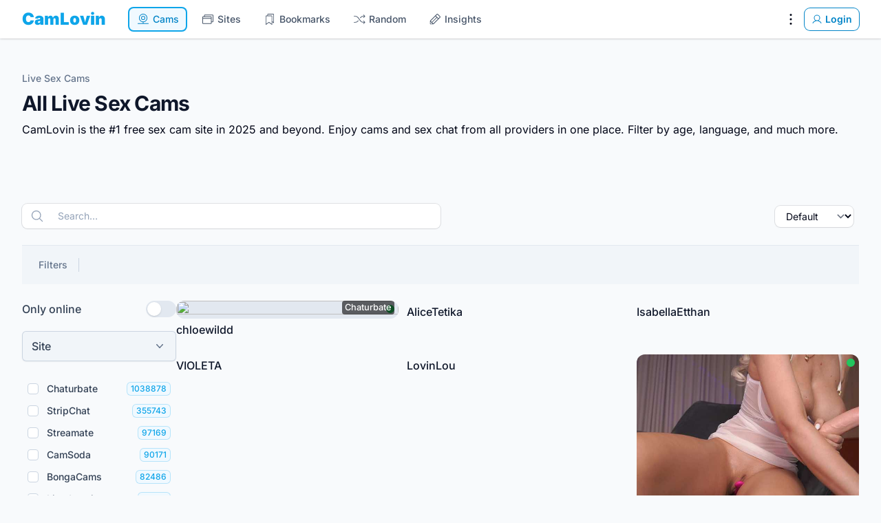

--- FILE ---
content_type: text/html; charset=utf-8
request_url: https://camlovin.com/
body_size: 98371
content:
<!DOCTYPE html>
<html lang="en" dir="ltr">
<head>
	<!-- 2026 -->
	<meta charset="utf-8" />
	<meta name="csrf-token" content="U2J6Ac10lNx6YejiPWFQQCqxYtCXBnYdbzrOGy0Z" />
	<meta name="viewport" content="width=device-width, initial-scale=1" />
	<link rel="icon" type="image/x-icon" href="https://camlovin.com/favicon.ico" sizes="48x48" />
<link rel="icon" type="image/svg+xml" href="https://camlovin.com/favicon.svg" sizes="any" />
<link rel="apple-touch-icon"  href="https://camlovin.com/apple-touch-icon.png" />
<link rel="manifest" href="https://camlovin.com/site.webmanifest" />
	<link rel="canonical" href="https://camlovin.com" />
<meta property="og:locale" content="en" />
<meta property="og:site_name" content="CamLovin" />
<meta property="og:type" content="website" />
<meta property="og:url" content="https://camlovin.com" />
<link href="https://camlovin.com" rel="alternate" hreflang="x-default" />
<title>Free Live Sex Cams and Chat - All Cams in one Place - CamLovin</title>
<meta property="og:title" content="Free Live Sex Cams and Chat - All Cams in one Place - CamLovin" />
<meta name="twitter:title" content="Free Live Sex Cams and Chat - All Cams in one Place - CamLovin" />
<meta name="embedx:title" content="Free Live Sex Cams and Chat - All Cams in one Place - CamLovin" />
<meta name="description" content="CamLovin is the #1 free sex cam site. ☝️ Enjoy cams and sex chat from all providers in one place. Filter by age, language, and much more. ❤️" />
<meta property="og:description" content="CamLovin is the #1 free sex cam site. ☝️ Enjoy cams and sex chat from all providers in one place. Filter by age, language, and much more. ❤️" />
<meta name="twitter:description" content="CamLovin is the #1 free sex cam site. ☝️ Enjoy cams and sex chat from all providers in one place. Filter by age, language, and much more. ❤️" />
<meta name="embedx:description" content="CamLovin is the #1 free sex cam site. ☝️ Enjoy cams and sex chat from all providers in one place. Filter by age, language, and much more. ❤️" />
<script type="application/ld+json">{"@context":"https://schema.org","@graph":[{"@type":"Organization","name":"CamLovin","url":"https://camlovin.com","logo":"https://camlovin.com/logo.svg","alternateName":"CamLovin.com","contactPoint":{"@type":"ContactPoint","telephone":"+1 (408) 915-7294","email":"hello@camlovin.com","contactType":"customer service","availableLanguage":["en","es","German","Danish","Arabic","Portuguese","fr","Italian","Korean","Japanese"],"sameAs":["https://www.facebook.com/camlovin/","https://twitter.com/CamLovinLLC","https://www.instagram.com/camlovin_official/","https://www.youtube.com/@CamLovin_Official","https://www.linkedin.com/company/camlovin/"]},"@id":"https://camlovin.com#organization"},{"@type":"WebSite","url":"https://camlovin.com","name":"CamLovin","description":"The #1 free sex cam site in 2026 and beyond.","publisher":{"@id":"https://camlovin.com#organization"},"potentialAction":{"@type":"SearchAction","target":{"@type":"EntryPoint","urlTemplate":"https://camlovin.com?q={search_term_string}"},"query-input":"required name=search_term_string"},"inLanguage":"en","@id":"https://camlovin.com#website"}]}</script>
	<link
            href="https://camlovin.com/css/awcodes-sticky-header/awcodes-sticky-header.css?v=3.3.45.0"
            rel="stylesheet"
            data-navigate-track
        />
                    <link
            href="https://camlovin.com/css/awcodes/filament-badgeable-column/filament-badgeable-column.css?v=2.3.4.0"
            rel="stylesheet"
            data-navigate-track
        />
                    <link
            href="https://camlovin.com/css/bezhansalleh/filament-google-analytics/filament-google-analytics.css?v=2.1.2.0"
            rel="stylesheet"
            data-navigate-track
        />
                <link
            href="https://camlovin.com/css/filament/forms/forms.css?v=3.3.45.0"
            rel="stylesheet"
            data-navigate-track
        />
                <link
            href="https://camlovin.com/css/filament/support/support.css?v=3.3.45.0"
            rel="stylesheet"
            data-navigate-track
        />
                <link
            href="https://camlovin.com/css/guava/filament-clusters/stylesheet.css?v=1.5.0.0"
            rel="stylesheet"
            data-navigate-track
        />
                <link
            href="https://camlovin.com/css/guava/filament-icon-picker/filament-icon-picker-stylesheet.css?v=2.3.1.0"
            rel="stylesheet"
            data-navigate-track
        />
    
<style>
    :root {
         --danger-50:254, 242, 242;  --danger-100:254, 226, 226;  --danger-200:254, 202, 202;  --danger-300:252, 165, 165;  --danger-400:248, 113, 113;  --danger-500:239, 68, 68;  --danger-600:220, 38, 38;  --danger-700:185, 28, 28;  --danger-800:153, 27, 27;  --danger-900:127, 29, 29;  --danger-950:69, 10, 10;  --gray-50:248, 250, 252;  --gray-100:241, 245, 249;  --gray-200:226, 232, 240;  --gray-300:203, 213, 225;  --gray-400:148, 163, 184;  --gray-500:100, 116, 139;  --gray-600:71, 85, 105;  --gray-700:51, 65, 85;  --gray-800:30, 41, 59;  --gray-900:15, 23, 42;  --gray-950:2, 6, 23;  --info-50:239, 246, 255;  --info-100:219, 234, 254;  --info-200:191, 219, 254;  --info-300:147, 197, 253;  --info-400:96, 165, 250;  --info-500:59, 130, 246;  --info-600:37, 99, 235;  --info-700:29, 78, 216;  --info-800:30, 64, 175;  --info-900:30, 58, 138;  --info-950:23, 37, 84;  --primary-50:240, 249, 255;  --primary-100:224, 242, 254;  --primary-200:186, 230, 253;  --primary-300:125, 211, 252;  --primary-400:56, 189, 248;  --primary-500:14, 165, 233;  --primary-600:2, 132, 199;  --primary-700:3, 105, 161;  --primary-800:7, 89, 133;  --primary-900:12, 74, 110;  --primary-950:8, 47, 73;  --success-50:240, 253, 244;  --success-100:220, 252, 231;  --success-200:187, 247, 208;  --success-300:134, 239, 172;  --success-400:74, 222, 128;  --success-500:34, 197, 94;  --success-600:22, 163, 74;  --success-700:21, 128, 61;  --success-800:22, 101, 52;  --success-900:20, 83, 45;  --success-950:5, 46, 22;  --warning-50:255, 251, 235;  --warning-100:254, 243, 199;  --warning-200:253, 230, 138;  --warning-300:252, 211, 77;  --warning-400:251, 191, 36;  --warning-500:245, 158, 11;  --warning-600:217, 119, 6;  --warning-700:180, 83, 9;  --warning-800:146, 64, 14;  --warning-900:120, 53, 15;  --warning-950:69, 26, 3;     }
</style>
	<link rel="preload" as="style" href="https://camlovin.com/build/assets/app-CQrxRDVf.css" /><link rel="modulepreload" href="https://camlovin.com/build/assets/app-DggXgl0z.js" /><link rel="stylesheet" href="https://camlovin.com/build/assets/app-CQrxRDVf.css" data-navigate-track="reload" /><script type="module" src="https://camlovin.com/build/assets/app-DggXgl0z.js" data-navigate-track="reload"></script>	<link rel="preconnect" href="https://fonts.bunny.net" crossorigin />
<link rel="preload" as="style" href="https://fonts.bunny.net/css?family=inter:100,200,300,400,500,600,700,800,900&display=swap" />
<link rel="stylesheet" media="print" onload="this.onload=null;this.removeAttribute('media');" href="https://fonts.bunny.net/css?family=inter:100,200,300,400,500,600,700,800,900&display=swap" />
<noscript><link rel="stylesheet" href="https://fonts.bunny.net/css?family=inter:100,200,300,400,500,600,700,800,900&display=swap" /></noscript>
				<script src="https://cdn.usefathom.com/script.js" data-site="KIBLYGKK" defer></script>
		<script>(function (w, d, s, l, i) { w[l] = w[l] || []; w[l].push({ "gtm.start": new Date().getTime(), event: "gtm.js", }); var f = d.getElementsByTagName(s)[0], j = d.createElement(s), dl = l != "dataLayer" ? "&l=" + l : ""; j.async = true; j.src = "https://www.googletagmanager.com/gtm.js?id=" + i + dl; f.parentNode.insertBefore(j, f); })(window, document, "script", "dataLayer", "GTM-K6S7RRT3");</script>
	<!-- Livewire Styles --><style >[wire\:loading][wire\:loading], [wire\:loading\.delay][wire\:loading\.delay], [wire\:loading\.inline-block][wire\:loading\.inline-block], [wire\:loading\.inline][wire\:loading\.inline], [wire\:loading\.block][wire\:loading\.block], [wire\:loading\.flex][wire\:loading\.flex], [wire\:loading\.table][wire\:loading\.table], [wire\:loading\.grid][wire\:loading\.grid], [wire\:loading\.inline-flex][wire\:loading\.inline-flex] {display: none;}[wire\:loading\.delay\.none][wire\:loading\.delay\.none], [wire\:loading\.delay\.shortest][wire\:loading\.delay\.shortest], [wire\:loading\.delay\.shorter][wire\:loading\.delay\.shorter], [wire\:loading\.delay\.short][wire\:loading\.delay\.short], [wire\:loading\.delay\.default][wire\:loading\.delay\.default], [wire\:loading\.delay\.long][wire\:loading\.delay\.long], [wire\:loading\.delay\.longer][wire\:loading\.delay\.longer], [wire\:loading\.delay\.longest][wire\:loading\.delay\.longest] {display: none;}[wire\:offline][wire\:offline] {display: none;}[wire\:dirty]:not(textarea):not(input):not(select) {display: none;}:root {--livewire-progress-bar-color: #2299dd;}[x-cloak] {display: none !important;}[wire\:cloak] {display: none !important;}dialog#livewire-error::backdrop {background-color: rgba(0, 0, 0, .6);}</style>
</head>
<body class="flex flex-col min-h-screen bg-gray-50 font-normal text-gray-950 antialiased dark:bg-gray-950 dark:text-white">
	<noscript><iframe src="https://www.googletagmanager.com/ns.html?id=GTM-K6S7RRT3" height="0" width="0" style="display: none; visibility: hidden"></iframe></noscript>
<nav wire:snapshot="{&quot;data&quot;:[],&quot;memo&quot;:{&quot;id&quot;:&quot;JZtqFFvobPbLpgtRSG9T&quot;,&quot;name&quot;:&quot;navigations.navbar&quot;,&quot;path&quot;:&quot;\/&quot;,&quot;method&quot;:&quot;GET&quot;,&quot;release&quot;:&quot;a-a-a&quot;,&quot;children&quot;:[],&quot;scripts&quot;:[],&quot;assets&quot;:[],&quot;errors&quot;:[],&quot;locale&quot;:&quot;en&quot;},&quot;checksum&quot;:&quot;a5f45de1c981211473dd9e5fbebec4d90680dbf2fbd5423f384874eb72a25043&quot;}" wire:effects="[]" wire:id="JZtqFFvobPbLpgtRSG9T"
        x-data="{ open: false }"
        class="sticky top-0 z-20 w-full bg-white dark:bg-gray-900 shadow ring-1 ring-gray-950/5 dark:ring-white/10"
    >
        <div class="w-full max-w-full mx-auto px-4 md:px-6 lg:px-8">
            <div class="flex items-center justify-between h-14">
                <div class="flex items-center space-x-8">
                    <div>
                        <a href="https://camlovin.com" wire:navigate class="font-black text-2xl text-primary-500">
	CamLovin
</a>
                    </div>

                    <ul class="items-center hidden space-x-2 text-sm font-medium text-gray-600 md:flex">
                        <!--[if BLOCK]><![endif]-->			<li>
    <a
         aria-current="page"         class="px-3 py-2 transition rounded-lg focus:outline-none text-primary-600 bg-primary-50 dark:bg-gray-900 ring-2 ring-primary-500 ring-inset flex items-center space-x-1" href="https://camlovin.com" wire:navigate=""
    >
        <svg class="w-5 h-5" xmlns="http://www.w3.org/2000/svg" viewBox="0 0 256 256" fill="currentColor"><path d="M166,104a38,38,0,1,0-38,38A38,38,0,0,0,166,104Zm-64,0a26,26,0,1,1,26,26A26,26,0,0,1,102,104Zm122,98H134V181.75a78,78,0,1,0-12,0V202H32a6,6,0,0,0,0,12H224a6,6,0,0,0,0-12ZM62,104a66,66,0,1,1,66,66A66.08,66.08,0,0,1,62,104Z"/></svg>				<span>Cams</span>
    </a>
</li>
					<li>
    <a
                class="px-3 py-2 transition rounded-lg focus:outline-none hover:text-primary-600 dark:hover:text-primary-400 focus:text-primary-600 hover:bg-primary-500/10 focus:bg-primary-500/10 dark:text-gray-300 focus:ring-2 focus:ring-primary-500 focus:ring-inset flex items-center space-x-1" href="https://camlovin.com/sites" wire:navigate=""
    >
        <svg class="w-5 h-5" xmlns="http://www.w3.org/2000/svg" viewBox="0 0 256 256" fill="currentColor"><path d="M216,42H72A14,14,0,0,0,58,56V74H40A14,14,0,0,0,26,88V200a14,14,0,0,0,14,14H184a14,14,0,0,0,14-14V182h18a14,14,0,0,0,14-14V56A14,14,0,0,0,216,42ZM40,86H184a2,2,0,0,1,2,2v18H38V88A2,2,0,0,1,40,86ZM186,200a2,2,0,0,1-2,2H40a2,2,0,0,1-2-2V118H186Zm32-32a2,2,0,0,1-2,2H198V88a14,14,0,0,0-14-14H70V56a2,2,0,0,1,2-2H216a2,2,0,0,1,2,2Z"/></svg>				<span>Sites</span>
    </a>
</li>
					<li>
    <a
                class="px-3 py-2 transition rounded-lg focus:outline-none hover:text-primary-600 dark:hover:text-primary-400 focus:text-primary-600 hover:bg-primary-500/10 focus:bg-primary-500/10 dark:text-gray-300 focus:ring-2 focus:ring-primary-500 focus:ring-inset flex items-center space-x-1" href="https://camlovin.com/bookmarks" wire:navigate=""
    >
        <svg class="w-5 h-5" xmlns="http://www.w3.org/2000/svg" viewBox="0 0 256 256" fill="currentColor"><path d="M192,26H96A14,14,0,0,0,82,40V58H64A14,14,0,0,0,50,72V224a6,6,0,0,0,9.49,4.88L112,191.37l52.52,37.51A6,6,0,0,0,174,224V180.8l22.51,16.08A6,6,0,0,0,206,192V40A14,14,0,0,0,192,26ZM162,212.34l-46.52-33.22a6,6,0,0,0-7,0L62,212.34V72a2,2,0,0,1,2-2h96a2,2,0,0,1,2,2Zm32-32-20-14.28V72a14,14,0,0,0-14-14H94V40a2,2,0,0,1,2-2h96a2,2,0,0,1,2,2Z"/></svg>				<span>Bookmarks</span>
    </a>
</li>
					<li>
    <a
                class="px-3 py-2 transition rounded-lg focus:outline-none hover:text-primary-600 dark:hover:text-primary-400 focus:text-primary-600 hover:bg-primary-500/10 focus:bg-primary-500/10 dark:text-gray-300 focus:ring-2 focus:ring-primary-500 focus:ring-inset flex items-center space-x-1" href="https://camlovin.com/random" wire:navigate=""
    >
        <svg class="w-5 h-5" xmlns="http://www.w3.org/2000/svg" viewBox="0 0 256 256" fill="currentColor"><path d="M236.24,179.76a6,6,0,0,1,0,8.48l-24,24a6,6,0,0,1-8.48-8.48L217.52,190H200.94a70.16,70.16,0,0,1-57-29.31l-41.71-58.4A58.11,58.11,0,0,0,55.06,78H32a6,6,0,0,1,0-12H55.06a70.16,70.16,0,0,1,57,29.31l41.71,58.4A58.11,58.11,0,0,0,200.94,178h16.58l-13.76-13.76a6,6,0,0,1,8.48-8.48Zm-92.06-74.41a5.91,5.91,0,0,0,3.48,1.12,6,6,0,0,0,4.89-2.51l1.19-1.67A58.11,58.11,0,0,1,200.94,78h16.58L203.76,91.76a6,6,0,1,0,8.48,8.48l24-24a6,6,0,0,0,0-8.48l-24-24a6,6,0,0,0-8.48,8.48L217.52,66H200.94a70.16,70.16,0,0,0-57,29.31L142.78,97A6,6,0,0,0,144.18,105.35Zm-32.36,45.3a6,6,0,0,0-8.37,1.39l-1.19,1.67A58.11,58.11,0,0,1,55.06,178H32a6,6,0,0,0,0,12H55.06a70.16,70.16,0,0,0,57-29.31l1.19-1.67A6,6,0,0,0,111.82,150.65Z"/></svg>				<span>Random</span>
    </a>
</li>
					<li>
    <a
                class="px-3 py-2 transition rounded-lg focus:outline-none hover:text-primary-600 dark:hover:text-primary-400 focus:text-primary-600 hover:bg-primary-500/10 focus:bg-primary-500/10 dark:text-gray-300 focus:ring-2 focus:ring-primary-500 focus:ring-inset flex items-center space-x-1" href="https://camlovin.com/insights" wire:navigate=""
    >
        <svg class="w-5 h-5" xmlns="http://www.w3.org/2000/svg" viewBox="0 0 256 256" fill="currentColor"><path d="M225.9,74.78,181.21,30.09a14,14,0,0,0-19.8,0L38.1,153.41a13.94,13.94,0,0,0-4.1,9.9V208a14,14,0,0,0,14,14H92.69a13.94,13.94,0,0,0,9.9-4.1L225.9,94.58a14,14,0,0,0,0-19.8ZM48.49,160,136,72.48,155.51,92,68,179.51ZM46,208V174.48L81.51,210H48A2,2,0,0,1,46,208Zm50-.49L76.49,188,164,100.48,183.51,120ZM217.41,86.1,192,111.51,144.49,64,169.9,38.58a2,2,0,0,1,2.83,0l44.68,44.69a2,2,0,0,1,0,2.83Z"/></svg>				<span>Insights</span>
    </a>
</li>
		<!--[if ENDBLOCK]><![endif]-->
                    </ul>
                </div>

                <div class="flex items-center">
                    <div class="hidden md:flex items-center space-x-2">
                        <!--[if BLOCK]><![endif]-->
			<div
    x-data="{
        toggle: function (event) {
            $refs.panel?.toggle(event)
        },

        open: function (event) {
            $refs.panel?.open(event)
        },

        close: function (event) {
            $refs.panel?.close(event)
        },
    }"
    class="fi-dropdown"
>
    <div
        x-on:click="toggle"
        class="fi-dropdown-trigger flex cursor-pointer"
    >
        <!--[if BLOCK]><![endif]-->    <button
                                style="--c-300:var(--black-300);--c-400:var(--black-400);--c-500:var(--black-500);--c-600:var(--black-600);" class="fi-icon-btn relative flex items-center justify-center rounded-lg outline-none transition duration-75 focus-visible:ring-2 -m-2 h-10 w-10 fi-color-custom text-custom-500 hover:text-custom-600 focus-visible:ring-custom-600 dark:text-custom-400 dark:hover:text-custom-300 dark:focus-visible:ring-custom-500 fi-color-black" title="Settings" type="button" wire:loading.attr="disabled"
    >
        <!--[if BLOCK]><![endif]-->            <span class="sr-only">
                Settings
            </span>
        <!--[if ENDBLOCK]><![endif]-->
        <!--[if BLOCK]><![endif]-->    <svg class="fi-icon-btn-icon h-6 w-6" xmlns="http://www.w3.org/2000/svg" viewBox="0 0 256 256" fill="currentColor"><path d="M112,60a16,16,0,1,1,16,16A16,16,0,0,1,112,60Zm16,52a16,16,0,1,0,16,16A16,16,0,0,0,128,112Zm0,68a16,16,0,1,0,16,16A16,16,0,0,0,128,180Z"/></svg><!--[if ENDBLOCK]><![endif]-->
        <!--[if BLOCK]><![endif]--><!--[if ENDBLOCK]><![endif]-->
        <!--[if BLOCK]><![endif]--><!--[if ENDBLOCK]><![endif]-->    </button>
<!--[if ENDBLOCK]><![endif]-->
    </div>

    <!--[if BLOCK]><![endif]-->        <div
            x-cloak
            x-float.placement.bottom-end.flip.offset="{ offset: 8,  }"
            x-ref="panel"
            x-transition:enter-start="opacity-0"
            x-transition:leave-end="opacity-0"
                        class="fi-dropdown-panel absolute z-10 w-screen divide-y divide-gray-100 rounded-lg bg-white shadow-lg ring-1 ring-gray-950/5 transition dark:divide-white/5 dark:bg-gray-900 dark:ring-white/10 !max-w-[14rem]"
            style=""
        >
            <div class="fi-dropdown-list p-1">
    <!--[if BLOCK]><![endif]-->    <a
        href="https://camlovin.com/bookmarks"
                                style=";" class="fi-dropdown-list-item flex w-full items-center gap-2 whitespace-nowrap rounded-md p-2 text-sm transition-colors duration-75 outline-none disabled:pointer-events-none disabled:opacity-70 hover:bg-gray-50 focus-visible:bg-gray-50 dark:hover:bg-white/5 dark:focus-visible:bg-white/5 fi-dropdown-list-item-color-gray fi-color-gray" wire:navigate=""
    >
        <!--[if BLOCK]><![endif]-->            <!--[if BLOCK]><![endif]-->    <svg class="fi-dropdown-list-item-icon h-5 w-5 text-gray-400 dark:text-gray-500" xmlns="http://www.w3.org/2000/svg" viewBox="0 0 256 256" fill="currentColor"><path d="M192,24H96A16,16,0,0,0,80,40V56H64A16,16,0,0,0,48,72V224a8,8,0,0,0,12.65,6.51L112,193.83l51.36,36.68A8,8,0,0,0,176,224V184.69l19.35,13.82A8,8,0,0,0,208,192V40A16,16,0,0,0,192,24ZM160,208.46l-43.36-31a8,8,0,0,0-9.3,0L64,208.45V72h96Zm32-32L176,165V72a16,16,0,0,0-16-16H96V40h96Z"/></svg><!--[if ENDBLOCK]><![endif]-->        <!--[if ENDBLOCK]><![endif]-->
        <!--[if BLOCK]><![endif]--><!--[if ENDBLOCK]><![endif]-->
        <span class="fi-dropdown-list-item-label flex-1 truncate text-start text-gray-700 dark:text-gray-200" style="">
            Bookmarks
        </span>

        <!--[if BLOCK]><![endif]--><!--[if ENDBLOCK]><![endif]-->    </a>
<!--[if ENDBLOCK]><![endif]-->
					<!--[if BLOCK]><![endif]-->    <a
        href="https://camlovin.com/history"
                                style=";" class="fi-dropdown-list-item flex w-full items-center gap-2 whitespace-nowrap rounded-md p-2 text-sm transition-colors duration-75 outline-none disabled:pointer-events-none disabled:opacity-70 hover:bg-gray-50 focus-visible:bg-gray-50 dark:hover:bg-white/5 dark:focus-visible:bg-white/5 fi-dropdown-list-item-color-gray fi-color-gray" wire:navigate=""
    >
        <!--[if BLOCK]><![endif]-->            <!--[if BLOCK]><![endif]-->    <svg class="fi-dropdown-list-item-icon h-5 w-5 text-gray-400 dark:text-gray-500" xmlns="http://www.w3.org/2000/svg" viewBox="0 0 256 256" fill="currentColor"><path d="M136,80v43.47l36.12,21.67a8,8,0,0,1-8.24,13.72l-40-24A8,8,0,0,1,120,128V80a8,8,0,0,1,16,0Zm-8-48A95.44,95.44,0,0,0,60.08,60.15C52.81,67.51,46.35,74.59,40,82V64a8,8,0,0,0-16,0v40a8,8,0,0,0,8,8H72a8,8,0,0,0,0-16H49c7.15-8.42,14.27-16.35,22.39-24.57a80,80,0,1,1,1.66,114.75,8,8,0,1,0-11,11.64A96,96,0,1,0,128,32Z"/></svg><!--[if ENDBLOCK]><![endif]-->        <!--[if ENDBLOCK]><![endif]-->
        <!--[if BLOCK]><![endif]--><!--[if ENDBLOCK]><![endif]-->
        <span class="fi-dropdown-list-item-label flex-1 truncate text-start text-gray-700 dark:text-gray-200" style="">
            History
        </span>

        <!--[if BLOCK]><![endif]--><!--[if ENDBLOCK]><![endif]-->    </a>
<!--[if ENDBLOCK]><![endif]-->
</div>

				<div class="fi-dropdown-list p-1">
    <!--[if BLOCK]><![endif]-->    <a
        href="https://camlovin.com/contact"
                                style=";" class="fi-dropdown-list-item flex w-full items-center gap-2 whitespace-nowrap rounded-md p-2 text-sm transition-colors duration-75 outline-none disabled:pointer-events-none disabled:opacity-70 hover:bg-gray-50 focus-visible:bg-gray-50 dark:hover:bg-white/5 dark:focus-visible:bg-white/5 fi-dropdown-list-item-color-gray fi-color-gray" wire:navigate=""
    >
        <!--[if BLOCK]><![endif]-->            <!--[if BLOCK]><![endif]-->    <svg class="fi-dropdown-list-item-icon h-5 w-5 text-gray-400 dark:text-gray-500" xmlns="http://www.w3.org/2000/svg" viewBox="0 0 256 256" fill="currentColor"><path d="M140,128a12,12,0,1,1-12-12A12,12,0,0,1,140,128ZM84,116a12,12,0,1,0,12,12A12,12,0,0,0,84,116Zm88,0a12,12,0,1,0,12,12A12,12,0,0,0,172,116Zm60,12A104,104,0,0,1,79.12,219.82L45.07,231.17a16,16,0,0,1-20.24-20.24l11.35-34.05A104,104,0,1,1,232,128Zm-16,0A88,88,0,1,0,51.81,172.06a8,8,0,0,1,.66,6.54L40,216,77.4,203.53a7.85,7.85,0,0,1,2.53-.42,8,8,0,0,1,4,1.08A88,88,0,0,0,216,128Z"/></svg><!--[if ENDBLOCK]><![endif]-->        <!--[if ENDBLOCK]><![endif]-->
        <!--[if BLOCK]><![endif]--><!--[if ENDBLOCK]><![endif]-->
        <span class="fi-dropdown-list-item-label flex-1 truncate text-start text-gray-700 dark:text-gray-200" style="">
            Send feedback
        </span>

        <!--[if BLOCK]><![endif]--><!--[if ENDBLOCK]><![endif]-->    </a>
<!--[if ENDBLOCK]><![endif]-->
</div>

				<div class="fi-dropdown-list p-1">
    <div
    x-data="{ theme: null }"
    x-init="
        $watch('theme', () => {
            $dispatch('theme-changed', theme)
        })

        theme = localStorage.getItem('theme') || 'system'    "
    class="fi-theme-switcher grid grid-flow-col gap-x-1"
>
    <button
    aria-label="Enable light theme"
    type="button"
    x-on:click="(theme = 'light') && close()"
    x-tooltip="{
        content: 'Enable light theme',
        theme: $store.theme,
    }"
    class="fi-theme-switcher-btn flex justify-center rounded-md p-2 outline-none transition duration-75 hover:bg-gray-50 focus-visible:bg-gray-50 dark:hover:bg-white/5 dark:focus-visible:bg-white/5"
    x-bind:class="
        theme === 'light'            ? 'fi-active bg-gray-50 text-primary-500 dark:bg-white/5 dark:text-primary-400'
            : 'text-gray-400 hover:text-gray-500 focus-visible:text-gray-500 dark:text-gray-500 dark:hover:text-gray-400 dark:focus-visible:text-gray-400'
    "
>
    <!--[if BLOCK]><![endif]-->    <svg class="h-5 w-5" xmlns="http://www.w3.org/2000/svg" viewBox="0 0 20 20" fill="currentColor" aria-hidden="true" data-slot="icon">
  <path d="M10 2a.75.75 0 0 1 .75.75v1.5a.75.75 0 0 1-1.5 0v-1.5A.75.75 0 0 1 10 2ZM10 15a.75.75 0 0 1 .75.75v1.5a.75.75 0 0 1-1.5 0v-1.5A.75.75 0 0 1 10 15ZM10 7a3 3 0 1 0 0 6 3 3 0 0 0 0-6ZM15.657 5.404a.75.75 0 1 0-1.06-1.06l-1.061 1.06a.75.75 0 0 0 1.06 1.06l1.06-1.06ZM6.464 14.596a.75.75 0 1 0-1.06-1.06l-1.06 1.06a.75.75 0 0 0 1.06 1.06l1.06-1.06ZM18 10a.75.75 0 0 1-.75.75h-1.5a.75.75 0 0 1 0-1.5h1.5A.75.75 0 0 1 18 10ZM5 10a.75.75 0 0 1-.75.75h-1.5a.75.75 0 0 1 0-1.5h1.5A.75.75 0 0 1 5 10ZM14.596 15.657a.75.75 0 0 0 1.06-1.06l-1.06-1.061a.75.75 0 1 0-1.06 1.06l1.06 1.06ZM5.404 6.464a.75.75 0 0 0 1.06-1.06l-1.06-1.06a.75.75 0 1 0-1.061 1.06l1.06 1.06Z"/>
</svg><!--[if ENDBLOCK]><![endif]--></button>

    <button
    aria-label="Enable dark theme"
    type="button"
    x-on:click="(theme = 'dark') && close()"
    x-tooltip="{
        content: 'Enable dark theme',
        theme: $store.theme,
    }"
    class="fi-theme-switcher-btn flex justify-center rounded-md p-2 outline-none transition duration-75 hover:bg-gray-50 focus-visible:bg-gray-50 dark:hover:bg-white/5 dark:focus-visible:bg-white/5"
    x-bind:class="
        theme === 'dark'            ? 'fi-active bg-gray-50 text-primary-500 dark:bg-white/5 dark:text-primary-400'
            : 'text-gray-400 hover:text-gray-500 focus-visible:text-gray-500 dark:text-gray-500 dark:hover:text-gray-400 dark:focus-visible:text-gray-400'
    "
>
    <!--[if BLOCK]><![endif]-->    <svg class="h-5 w-5" xmlns="http://www.w3.org/2000/svg" viewBox="0 0 20 20" fill="currentColor" aria-hidden="true" data-slot="icon">
  <path fill-rule="evenodd" d="M7.455 2.004a.75.75 0 0 1 .26.77 7 7 0 0 0 9.958 7.967.75.75 0 0 1 1.067.853A8.5 8.5 0 1 1 6.647 1.921a.75.75 0 0 1 .808.083Z" clip-rule="evenodd"/>
</svg><!--[if ENDBLOCK]><![endif]--></button>

    <button
    aria-label="Enable system theme"
    type="button"
    x-on:click="(theme = 'system') && close()"
    x-tooltip="{
        content: 'Enable system theme',
        theme: $store.theme,
    }"
    class="fi-theme-switcher-btn flex justify-center rounded-md p-2 outline-none transition duration-75 hover:bg-gray-50 focus-visible:bg-gray-50 dark:hover:bg-white/5 dark:focus-visible:bg-white/5"
    x-bind:class="
        theme === 'system'            ? 'fi-active bg-gray-50 text-primary-500 dark:bg-white/5 dark:text-primary-400'
            : 'text-gray-400 hover:text-gray-500 focus-visible:text-gray-500 dark:text-gray-500 dark:hover:text-gray-400 dark:focus-visible:text-gray-400'
    "
>
    <!--[if BLOCK]><![endif]-->    <svg class="h-5 w-5" xmlns="http://www.w3.org/2000/svg" viewBox="0 0 20 20" fill="currentColor" aria-hidden="true" data-slot="icon">
  <path fill-rule="evenodd" d="M2 4.25A2.25 2.25 0 0 1 4.25 2h11.5A2.25 2.25 0 0 1 18 4.25v8.5A2.25 2.25 0 0 1 15.75 15h-3.105a3.501 3.501 0 0 0 1.1 1.677A.75.75 0 0 1 13.26 18H6.74a.75.75 0 0 1-.484-1.323A3.501 3.501 0 0 0 7.355 15H4.25A2.25 2.25 0 0 1 2 12.75v-8.5Zm1.5 0a.75.75 0 0 1 .75-.75h11.5a.75.75 0 0 1 .75.75v7.5a.75.75 0 0 1-.75.75H4.25a.75.75 0 0 1-.75-.75v-7.5Z" clip-rule="evenodd"/>
</svg><!--[if ENDBLOCK]><![endif]--></button>
</div>
</div>
        </div>
    <!--[if ENDBLOCK]><![endif]--></div>

			<!--[if BLOCK]><![endif]--><!--[if ENDBLOCK]><![endif]-->
<a
            href="https://camlovin.com/login"
                        style="--c-400:var(--primary-400);--c-500:var(--primary-500);--c-600:var(--primary-600);" class="fi-btn relative grid-flow-col items-center justify-center font-semibold outline-none transition duration-75 focus-visible:ring-2 rounded-lg fi-color-custom fi-btn-color-primary fi-color-primary fi-size-sm fi-btn-size-sm gap-1 px-2.5 py-1.5 text-sm inline-grid fi-btn-outlined ring-1 text-custom-600 ring-custom-600 hover:bg-custom-400/10 dark:text-custom-400 dark:ring-custom-500" wire:navigate=""
>
    <!--[if BLOCK]><![endif]-->        <!--[if BLOCK]><![endif]-->            <!--[if BLOCK]><![endif]-->    <svg class="fi-btn-icon transition duration-75 h-4 w-4" xmlns="http://www.w3.org/2000/svg" viewBox="0 0 256 256" fill="currentColor"><path d="M230.92,212c-15.23-26.33-38.7-45.21-66.09-54.16a72,72,0,1,0-73.66,0C63.78,166.78,40.31,185.66,25.08,212a8,8,0,1,0,13.85,8c18.84-32.56,52.14-52,89.07-52s70.23,19.44,89.07,52a8,8,0,1,0,13.85-8ZM72,96a56,56,0,1,1,56,56A56.06,56.06,0,0,1,72,96Z"/></svg><!--[if ENDBLOCK]><![endif]-->        <!--[if ENDBLOCK]><![endif]-->
        <!--[if BLOCK]><![endif]--><!--[if ENDBLOCK]><![endif]-->
        <!--[if BLOCK]><![endif]--><!--[if ENDBLOCK]><![endif]-->    <!--[if ENDBLOCK]><![endif]-->
    <span
                class="fi-btn-label"
    >
        Login
    </span>

    <!--[if BLOCK]><![endif]--><!--[if ENDBLOCK]><![endif]-->
    <!--[if BLOCK]><![endif]--><!--[if ENDBLOCK]><![endif]-->
    <!--[if BLOCK]><![endif]--><!--[if ENDBLOCK]><![endif]--></a>
		<!--[if ENDBLOCK]><![endif]-->
                    </div>

                    <div class="md:hidden">
                        <!--[if BLOCK]><![endif]-->    <button
                                style="--c-300:var(--primary-300);--c-400:var(--primary-400);--c-500:var(--primary-500);--c-600:var(--primary-600);" class="fi-icon-btn relative flex items-center justify-center rounded-lg outline-none transition duration-75 focus-visible:ring-2 -m-2 h-10 w-10 fi-color-custom text-custom-500 hover:text-custom-600 focus-visible:ring-custom-600 dark:text-custom-400 dark:hover:text-custom-300 dark:focus-visible:ring-custom-500 fi-color-primary" type="button" wire:loading.attr="disabled" x-bind:aria-expanded="open" x-on:click="open = ! open"
    >
        <!--[if BLOCK]><![endif]--><!--[if ENDBLOCK]><![endif]-->
        <!--[if BLOCK]><![endif]-->    <svg class="fi-icon-btn-icon h-6 w-6" xmlns="http://www.w3.org/2000/svg" viewBox="0 0 256 256" fill="currentColor"><path d="M224,128a8,8,0,0,1-8,8H40a8,8,0,0,1,0-16H216A8,8,0,0,1,224,128ZM40,72H216a8,8,0,0,0,0-16H40a8,8,0,0,0,0,16ZM216,184H40a8,8,0,0,0,0,16H216a8,8,0,0,0,0-16Z"/></svg><!--[if ENDBLOCK]><![endif]-->
        <!--[if BLOCK]><![endif]--><!--[if ENDBLOCK]><![endif]-->
        <!--[if BLOCK]><![endif]--><!--[if ENDBLOCK]><![endif]-->    </button>
<!--[if ENDBLOCK]><![endif]-->                    </div>
                </div>
            </div>

            <div
                x-show="open"
                x-cloak
                id="mobile-menu"
                class="px-2 md:hidden"
            >
                <div aria-hidden="true" class="border-t dark:border-t-gray-600"></div>

                <ul class="flex flex-col py-2 space-y-1 text-sm font-medium text-gray-600">
                    <!--[if BLOCK]><![endif]-->			<li>
    <a
         aria-current="page"         class="block p-2 transition rounded-lg focus:outline-none text-primary-600 bg-primary-50 dark:bg-gray-900 ring-2 ring-primary-500 ring-inset flex items-center space-x-1" href="https://camlovin.com" wire:navigate=""
    >
        <svg class="w-5 h-5" xmlns="http://www.w3.org/2000/svg" viewBox="0 0 256 256" fill="currentColor"><path d="M166,104a38,38,0,1,0-38,38A38,38,0,0,0,166,104Zm-64,0a26,26,0,1,1,26,26A26,26,0,0,1,102,104Zm122,98H134V181.75a78,78,0,1,0-12,0V202H32a6,6,0,0,0,0,12H224a6,6,0,0,0,0-12ZM62,104a66,66,0,1,1,66,66A66.08,66.08,0,0,1,62,104Z"/></svg>				<span>Cams</span>
    </a>
</li>
					<li>
    <a
                class="block p-2 transition rounded-lg focus:outline-none hover:text-primary-600 dark:hover:text-primary-400 focus:text-primary-600 hover:bg-primary-500/10 focus:bg-primary-500/10 dark:text-gray-300 focus:ring-2 focus:ring-primary-500 focus:ring-inset flex items-center space-x-1" href="https://camlovin.com/sites" wire:navigate=""
    >
        <svg class="w-5 h-5" xmlns="http://www.w3.org/2000/svg" viewBox="0 0 256 256" fill="currentColor"><path d="M216,42H72A14,14,0,0,0,58,56V74H40A14,14,0,0,0,26,88V200a14,14,0,0,0,14,14H184a14,14,0,0,0,14-14V182h18a14,14,0,0,0,14-14V56A14,14,0,0,0,216,42ZM40,86H184a2,2,0,0,1,2,2v18H38V88A2,2,0,0,1,40,86ZM186,200a2,2,0,0,1-2,2H40a2,2,0,0,1-2-2V118H186Zm32-32a2,2,0,0,1-2,2H198V88a14,14,0,0,0-14-14H70V56a2,2,0,0,1,2-2H216a2,2,0,0,1,2,2Z"/></svg>				<span>Sites</span>
    </a>
</li>
					<li>
    <a
                class="block p-2 transition rounded-lg focus:outline-none hover:text-primary-600 dark:hover:text-primary-400 focus:text-primary-600 hover:bg-primary-500/10 focus:bg-primary-500/10 dark:text-gray-300 focus:ring-2 focus:ring-primary-500 focus:ring-inset flex items-center space-x-1" href="https://camlovin.com/bookmarks" wire:navigate=""
    >
        <svg class="w-5 h-5" xmlns="http://www.w3.org/2000/svg" viewBox="0 0 256 256" fill="currentColor"><path d="M192,26H96A14,14,0,0,0,82,40V58H64A14,14,0,0,0,50,72V224a6,6,0,0,0,9.49,4.88L112,191.37l52.52,37.51A6,6,0,0,0,174,224V180.8l22.51,16.08A6,6,0,0,0,206,192V40A14,14,0,0,0,192,26ZM162,212.34l-46.52-33.22a6,6,0,0,0-7,0L62,212.34V72a2,2,0,0,1,2-2h96a2,2,0,0,1,2,2Zm32-32-20-14.28V72a14,14,0,0,0-14-14H94V40a2,2,0,0,1,2-2h96a2,2,0,0,1,2,2Z"/></svg>				<span>Bookmarks</span>
    </a>
</li>
					<li>
    <a
                class="block p-2 transition rounded-lg focus:outline-none hover:text-primary-600 dark:hover:text-primary-400 focus:text-primary-600 hover:bg-primary-500/10 focus:bg-primary-500/10 dark:text-gray-300 focus:ring-2 focus:ring-primary-500 focus:ring-inset flex items-center space-x-1" href="https://camlovin.com/random" wire:navigate=""
    >
        <svg class="w-5 h-5" xmlns="http://www.w3.org/2000/svg" viewBox="0 0 256 256" fill="currentColor"><path d="M236.24,179.76a6,6,0,0,1,0,8.48l-24,24a6,6,0,0,1-8.48-8.48L217.52,190H200.94a70.16,70.16,0,0,1-57-29.31l-41.71-58.4A58.11,58.11,0,0,0,55.06,78H32a6,6,0,0,1,0-12H55.06a70.16,70.16,0,0,1,57,29.31l41.71,58.4A58.11,58.11,0,0,0,200.94,178h16.58l-13.76-13.76a6,6,0,0,1,8.48-8.48Zm-92.06-74.41a5.91,5.91,0,0,0,3.48,1.12,6,6,0,0,0,4.89-2.51l1.19-1.67A58.11,58.11,0,0,1,200.94,78h16.58L203.76,91.76a6,6,0,1,0,8.48,8.48l24-24a6,6,0,0,0,0-8.48l-24-24a6,6,0,0,0-8.48,8.48L217.52,66H200.94a70.16,70.16,0,0,0-57,29.31L142.78,97A6,6,0,0,0,144.18,105.35Zm-32.36,45.3a6,6,0,0,0-8.37,1.39l-1.19,1.67A58.11,58.11,0,0,1,55.06,178H32a6,6,0,0,0,0,12H55.06a70.16,70.16,0,0,0,57-29.31l1.19-1.67A6,6,0,0,0,111.82,150.65Z"/></svg>				<span>Random</span>
    </a>
</li>
					<li>
    <a
                class="block p-2 transition rounded-lg focus:outline-none hover:text-primary-600 dark:hover:text-primary-400 focus:text-primary-600 hover:bg-primary-500/10 focus:bg-primary-500/10 dark:text-gray-300 focus:ring-2 focus:ring-primary-500 focus:ring-inset flex items-center space-x-1" href="https://camlovin.com/insights" wire:navigate=""
    >
        <svg class="w-5 h-5" xmlns="http://www.w3.org/2000/svg" viewBox="0 0 256 256" fill="currentColor"><path d="M225.9,74.78,181.21,30.09a14,14,0,0,0-19.8,0L38.1,153.41a13.94,13.94,0,0,0-4.1,9.9V208a14,14,0,0,0,14,14H92.69a13.94,13.94,0,0,0,9.9-4.1L225.9,94.58a14,14,0,0,0,0-19.8ZM48.49,160,136,72.48,155.51,92,68,179.51ZM46,208V174.48L81.51,210H48A2,2,0,0,1,46,208Zm50-.49L76.49,188,164,100.48,183.51,120ZM217.41,86.1,192,111.51,144.49,64,169.9,38.58a2,2,0,0,1,2.83,0l44.68,44.69a2,2,0,0,1,0,2.83Z"/></svg>				<span>Insights</span>
    </a>
</li>
		<!--[if ENDBLOCK]><![endif]-->
                </ul>
            </div>
        </div>
    </nav>
		<div class="flex-grow">
			<div class="">
		<div class="mx-auto h-full w-full px-4 md:px-6 lg:px-8 py-12 pb-24 max-w-full">
			<div class="lg:flex lg:items-center lg:justify-between pb-8">
	<div class="min-w-0 flex-1">
					<nav class="flex" aria-label="Breadcrumb">
				<nav class="fi-breadcrumbs">
	<ol class="fi-breadcrumbs-list flex flex-wrap items-center gap-x-2">
					<li class="fi-breadcrumbs-item flex gap-x-2">
				
				<a
						href="https://camlovin.com"
						wire:navigate
						class="fi-breadcrumbs-item-label text-sm font-medium text-gray-500 transition duration-75 hover:text-gray-700 dark:text-gray-400 dark:hover:text-gray-200"
				>
					Live Sex Cams
				</a>
			</li>
			</ol>
</nav>
			</nav>
		
				<h1 class="mt-2 text-2xl font-bold leading-7 text-gray-900 dark:text-gray-100 sm:truncate sm:text-3xl sm:tracking-tight">
			All Live Sex Cams
		</h1>

					<div class="pt-2 flex flex-col sm:mt-0 sm:flex-row sm:flex-wrap sm:space-x-6">
				<p class="prose dark:prose-invert">CamLovin is the #1 free sex cam site in 2025 and beyond. Enjoy cams and sex chat from all providers in one place. Filter by age, language, and much more.</p>
			</div>
			</div>

	</div>

	<div x-data class="py-10">
	<div x-data="BladeInstantSearch($el, JSON.parse('{\u0022host\u0022:\u0022https:\\\/\\\/search.camlovin.com\u0022,\u0022publicKey\u0022:\u00228ff31c09cede3cc50c97b7525bb222eb895178ea88d8ad6c1dab356b948a0d94\u0022,\u0022indexName\u0022:\u0022production_cams\u0022}'))">
	<div x-data="BladeInstantSearch.widget($el, 'Configure', JSON.parse('{\u0022searchParameters\u0022:{\u0022hitsPerPage\u0022:36,\u0022distinct\u0022:true}}'), {})">
	
</div>

		<div
    x-data="{ open: false }"
            x-on:close-slide-over.window="if ($event.detail.id === 'mobile-filters') open = false"
        x-on:open-slide-over.window="if ($event.detail.id === 'mobile-filters') open = true"
                aria-labelledby="mobile-filters.heading"
        role="dialog"
    aria-modal="true"
    class="inline-block"
>
    

    <div
        x-show="open"
        x-transition:enter="transition ease duration-300"
        x-transition:enter-start="opacity-0"
        x-transition:enter-end="opacity-100"
        x-transition:leave="transition ease duration-300"
        x-transition:leave-start="opacity-100"
        x-transition:leave-end="opacity-0"
        x-cloak
        class="fixed inset-0 z-40 flex items-center h-screen"
    >
        <button
            x-on:click="open = false"
            type="button"
            aria-hidden="true"
            class="fixed inset-0 w-full h-full bg-black/50 focus:outline-none"
        ></button>

        <div
            x-show="open"
            x-transition:enter="transition ease duration-300"
            x-transition:enter-start="translate-x-full"
            x-transition:enter-end="translate-x-0"
            x-transition:leave="transition ease duration-300"
            x-transition:leave-start="translate-x-0"
            x-transition:leave-end="translate-x-full"
            x-cloak
            class="relative flex flex-col w-full h-screen ml-auto bg-white dark:bg-gray-900 max-w-sm"
        >
            <div class="flex items-center justify-between flex-shrink-0 px-4 border-b h-14 dark:border-b-gray-700">
                                    <p id="mobile-filters.heading" class="font-semibold tracking-tight">Filters</p>
                
                <button
                    x-on:click="open = false"
                    type="button"
                    class="flex items-center justify-center w-10 h-10 -mr-2 text-gray-500 transition rounded-full focus:text-primary-500 hover:bg-gray-500/5 focus:bg-primary-500/10 focus:outline-none"
                >
                    <span class="sr-only">
    Close panel
</span>
                                            <svg class="w-7 h-7" xmlns="http://www.w3.org/2000/svg" fill="none" viewBox="0 0 24 24">
                            <path stroke="currentColor" stroke-linecap="round" stroke-linejoin="round" stroke-width="1.5" d="M17.25 6.75L6.75 17.25"/>
                            <path stroke="currentColor" stroke-linecap="round" stroke-linejoin="round" stroke-width="1.5" d="M6.75 6.75L17.25 17.25"/>
                        </svg>
                                    </button>
            </div>

            <div class="flex-1 p-6 space-y-6 overflow-y-auto">
                <div>
	<ul role="list" class="space-y-2">

		<li class="pb-3">
			<div x-data="BladeInstantSearch.widget($el, 'ToggleRefinement', JSON.parse('{\u0022attribute\u0022:\u0022Online\u0022,\u0022label\u0022:\u0022Only online\u0022}'), { value: {}, canRefine: false, refine: null, sendEvent: null, createURL: null, widgetParams: {} })">
	<div
			x-data="{
				on: false,
				get isOn() { return value.isRefined },
				toggle() { this.on = ! this.on; refine(value); }
			}"
			class="flex items-center justify-between"
			x-id="['online-toggle']"
			x-cloak=""
	>
		<input type="hidden" name="online-toggle" :value="isOn">

		<label
				@click="$refs.toggle.click(); $refs.toggle.focus()"
				:id="$id('online-toggle')"
				class="text-base font-medium text-gray-700 dark:text-gray-200"
		>
			Only online
		</label>

		<button
				x-ref="toggle"
				@click.prevent="toggle()"
				type="button"
				role="switch"
				:class="isOn ? 'bg-primary-500 dark:bg-primary-400' : 'bg-gray-200 dark:bg-gray-700'"
				class="relative ml-4 inline-flex flex-shrink-0 h-6 w-11 border-2 border-transparent disabled:cursor-not-allowed disabled:opacity-50 focus:outline-none rounded-full focus-visible:ring-2 focus-visible:ring-primary-500 dark:focus-visible:ring-primary-400 focus-visible:ring-offset-2 focus-visible:ring-offset-white dark:focus-visible:ring-offset-gray-900"
		>
			<span
					:class="isOn ? 'translate-x-5 rtl:-translate-x-5' : 'translate-x-0 rtl:-translate-x-0'"
					class="pointer-events-none relative inline-block h-5 w-5 rounded-full bg-white dark:bg-gray-900 shadow transform ring-0 transition ease-in-out duration-200"
					aria-hidden="true"
			></span>
		</button>
	</div>
</div>


























		</li>

		<li>
			<div x-data="{ open: true }">
				<button type="button"
						class="focus:outline-none focus-visible:outline-0 disabled:cursor-not-allowed disabled:opacity-75 flex-shrink-0 font-medium rounded-md text-base gap-x-2.5 px-3.5 py-2.5 shadow-sm ring-1 ring-inset ring-gray-300 dark:ring-gray-700 text-gray-700 dark:text-gray-200 bg-gray-100 hover:bg-gray-100 disabled:bg-gray-50 dark:bg-gray-800 dark:hover:bg-gray-700/50 dark:disabled:bg-gray-800 focus-visible:ring-2 focus-visible:ring-primary-500 dark:focus-visible:ring-primary-400 inline-flex items-center mb-1.5 w-full"
						aria-controls="sub-menu-1" @click="open = !open" aria-expanded="false"
						x-bind:aria-expanded="open.toString()">
					Site
					<svg class="ml-auto h-5 w-5 shrink-0 text-gray-400"
						 :class="{ 'rotate-90 text-gray-500': open, 'text-gray-400': !(open) }" viewBox="0 0 20 20"
						 fill="currentColor" aria-hidden="true">
						<path fill-rule="evenodd"
							  d="M7.21 14.77a.75.75 0 01.02-1.06L11.168 10 7.23 6.29a.75.75 0 111.04-1.08l4.5 4.25a.75.75 0 010 1.08l-4.5 4.25a.75.75 0 01-1.06-.02z"
							  clip-rule="evenodd"></path>
					</svg>
				</button>
				<div class="mt-6 mb-4 px-2" id="sub-menu-1" x-show="open" x-cloak="">
					<div class="border-b pb-6 dark:border-b-gray-500" x-data="BladeInstantSearch.widget($el, 'RefinementList', JSON.parse('{\u0022attribute\u0022:\u0022Site\u0022,\u0022operator\u0022:\u0022or\u0022,\u0022limit\u0022:10,\u0022searchablePlaceholder\u0022:\u0022Search\\u2026\u0022,\u0022searchableIsAlwaysActive\u0022:true,\u0022searchableEscapeFacetValues\u0022:true}'), { items: [], canRefine: false, refine: null, sendEvent: null, createURL: null, isFromSearch: false, searchForItems: null, isShowingMore: false, canToggleShowMore: false, toggleShowMore: null, widgetParams: {} })">
	<div class="space-y-3" x-data="{ q: ''}">
		
		<template x-for="item in items" :key="item.value">
			<div class="flex items-center justify-between">
				<div class="relative flex items-start">
					<div class="flex items-center h-5">
						<input
								:id="'NSTKxwHzvUZqG51N' + '_' + item.value"
								:value="item.isRefined"
								@change.prevent="refine(item.value); q = ''; searchForItems('')"
								type="checkbox"
								class="h-4 w-4 dark:checked:bg-current dark:checked:border-transparent dark:indeterminate:bg-current dark:indeterminate:border-transparent disabled:opacity-50 disabled:cursor-not-allowed focus:ring-0 focus:ring-transparent focus:ring-offset-transparent form-checkbox rounded bg-white dark:bg-gray-900 border border-gray-300 dark:border-gray-700 focus-visible:ring-2 focus-visible:ring-primary-500 dark:focus-visible:ring-primary-400 focus-visible:ring-offset-2 focus-visible:ring-offset-white dark:focus-visible:ring-offset-gray-900 text-primary-500 dark:text-primary-400"
						>
					</div>

					<div class="ms-3 flex flex-col">
						<label
								class="text-sm font-medium text-gray-700 dark:text-gray-200"
								:for="'NSTKxwHzvUZqG51N' + '_' + item.value"
								x-text="item.label"
						>
						</label>
					</div>
				</div>
				<span x-text="item.count" class="inline-flex items-center font-medium rounded-md text-xs px-1.5 py-0.5 bg-primary-50 dark:bg-primary-400 dark:bg-opacity-10 text-primary-500 dark:text-primary-400 ring-1 ring-inset ring-primary-500 dark:ring-primary-400 ring-opacity-25 dark:ring-opacity-25"></span>
			</div>
		</template>

			</div>
</div>








































				</div>
			</div>
		</li>

		<li>
			<div x-data="{ open: false }">
				<button type="button"
						class="focus:outline-none focus-visible:outline-0 disabled:cursor-not-allowed disabled:opacity-75 flex-shrink-0 font-medium rounded-md text-base gap-x-2.5 px-3.5 py-2.5 shadow-sm ring-1 ring-inset ring-gray-300 dark:ring-gray-700 text-gray-700 dark:text-gray-200 bg-gray-100 hover:bg-gray-100 disabled:bg-gray-50 dark:bg-gray-800 dark:hover:bg-gray-700/50 dark:disabled:bg-gray-800 focus-visible:ring-2 focus-visible:ring-primary-500 dark:focus-visible:ring-primary-400 inline-flex items-center mb-1.5 w-full"
						aria-controls="sub-menu-1" @click="open = !open" aria-expanded="false"
						x-bind:aria-expanded="open.toString()">
					Gender
					<svg class="ml-auto h-5 w-5 shrink-0 text-gray-400"
						 :class="{ 'rotate-90 text-gray-500': open, 'text-gray-400': !(open) }" viewBox="0 0 20 20"
						 fill="currentColor" aria-hidden="true">
						<path fill-rule="evenodd"
							  d="M7.21 14.77a.75.75 0 01.02-1.06L11.168 10 7.23 6.29a.75.75 0 111.04-1.08l4.5 4.25a.75.75 0 010 1.08l-4.5 4.25a.75.75 0 01-1.06-.02z"
							  clip-rule="evenodd"></path>
					</svg>
				</button>
				<div class="mt-6 mb-4 px-2" id="sub-menu-1" x-show="open" x-cloak="">
					<div class="border-b pb-6 dark:border-b-gray-500" x-data="BladeInstantSearch.widget($el, 'RefinementList', JSON.parse('{\u0022attribute\u0022:\u0022Gender\u0022,\u0022operator\u0022:\u0022or\u0022,\u0022limit\u0022:10,\u0022searchablePlaceholder\u0022:\u0022Search\\u2026\u0022,\u0022searchableIsAlwaysActive\u0022:true,\u0022searchableEscapeFacetValues\u0022:true}'), { items: [], canRefine: false, refine: null, sendEvent: null, createURL: null, isFromSearch: false, searchForItems: null, isShowingMore: false, canToggleShowMore: false, toggleShowMore: null, widgetParams: {} })">
	<div class="space-y-3" x-data="{ q: ''}">
		
		<template x-for="item in items" :key="item.value">
			<div class="flex items-center justify-between">
				<div class="relative flex items-start">
					<div class="flex items-center h-5">
						<input
								:id="'lrdOVz3NGzyUOgYQ' + '_' + item.value"
								:value="item.isRefined"
								@change.prevent="refine(item.value); q = ''; searchForItems('')"
								type="checkbox"
								class="h-4 w-4 dark:checked:bg-current dark:checked:border-transparent dark:indeterminate:bg-current dark:indeterminate:border-transparent disabled:opacity-50 disabled:cursor-not-allowed focus:ring-0 focus:ring-transparent focus:ring-offset-transparent form-checkbox rounded bg-white dark:bg-gray-900 border border-gray-300 dark:border-gray-700 focus-visible:ring-2 focus-visible:ring-primary-500 dark:focus-visible:ring-primary-400 focus-visible:ring-offset-2 focus-visible:ring-offset-white dark:focus-visible:ring-offset-gray-900 text-primary-500 dark:text-primary-400"
						>
					</div>

					<div class="ms-3 flex flex-col">
						<label
								class="text-sm font-medium text-gray-700 dark:text-gray-200"
								:for="'lrdOVz3NGzyUOgYQ' + '_' + item.value"
								x-text="item.label"
						>
						</label>
					</div>
				</div>
				<span x-text="item.count" class="inline-flex items-center font-medium rounded-md text-xs px-1.5 py-0.5 bg-primary-50 dark:bg-primary-400 dark:bg-opacity-10 text-primary-500 dark:text-primary-400 ring-1 ring-inset ring-primary-500 dark:ring-primary-400 ring-opacity-25 dark:ring-opacity-25"></span>
			</div>
		</template>

			</div>
</div>








































				</div>
			</div>
		</li>

		<li>
			<div x-data="{ open: false }">
				<button type="button"
						class="focus:outline-none focus-visible:outline-0 disabled:cursor-not-allowed disabled:opacity-75 flex-shrink-0 font-medium rounded-md text-base gap-x-2.5 px-3.5 py-2.5 shadow-sm ring-1 ring-inset ring-gray-300 dark:ring-gray-700 text-gray-700 dark:text-gray-200 bg-gray-100 hover:bg-gray-100 disabled:bg-gray-50 dark:bg-gray-800 dark:hover:bg-gray-700/50 dark:disabled:bg-gray-800 focus-visible:ring-2 focus-visible:ring-primary-500 dark:focus-visible:ring-primary-400 inline-flex items-center mb-1.5 w-full"
						aria-controls="sub-menu-1" @click="open = !open" aria-expanded="false"
						x-bind:aria-expanded="open.toString()">
					Age
					<svg class="ml-auto h-5 w-5 shrink-0 text-gray-400"
						 :class="{ 'rotate-90 text-gray-500': open, 'text-gray-400': !(open) }" viewBox="0 0 20 20"
						 fill="currentColor" aria-hidden="true">
						<path fill-rule="evenodd"
							  d="M7.21 14.77a.75.75 0 01.02-1.06L11.168 10 7.23 6.29a.75.75 0 111.04-1.08l4.5 4.25a.75.75 0 010 1.08l-4.5 4.25a.75.75 0 01-1.06-.02z"
							  clip-rule="evenodd"></path>
					</svg>
				</button>
				<div class="mt-6 mb-4 px-2" id="sub-menu-1" x-show="open" x-cloak="">
					<div class="border-b pb-6 dark:border-b-gray-500" x-data="BladeInstantSearch.widget($el, 'Range', JSON.parse('{\u0022attribute\u0022:\u0022Age\u0022}'), { start: [], range: {}, canRefine: false, refine: null, sendEvent: null, widgetParams: {} })">
	<template x-if="config.legend">
		<legend x-text="config.legend" class="block text-sm font-medium text-gray-900"></legend>
	</template>

	<div x-data="{
		values: function () {
			const [minValue, maxValue] = this.start;
		  	const { min: minRange, max: maxRange } = this.range;
		  	return {
				min: minValue !== -Infinity && minValue !== minRange ? minValue : undefined,
				max: maxValue !== Infinity && maxValue !== maxRange ? maxValue : undefined
		  	};
		},
		init() {
			this.$watch('start', (newValue) => {
				this.setSliderValues(newValue[0], newValue[1]);
			});
		},
		setSliderValues(minValue, maxValue) {
			const event = new CustomEvent('range-set', {
				detail: {
					sliderId: 'range-slider',
					minValue: (minValue === undefined || minValue === -Infinity) ? 18 : minValue,
            		maxValue: (maxValue === undefined || maxValue === Infinity) ? 99 : maxValue
				}
			});
			document.dispatchEvent(event);
		},
		handleProcessChange(event) {
			refine([event.detail.minRangeValue, event.detail.maxRangeValue]);
		}
	}"
		 class="font-semibold text-gray-700 dark:text-gray-100 mx-1"
	>
        <range-selector
                id="range-slider"
                :min-range="18"
                :max-range="99"
                :preset-min="values()['min']"
                :preset-max="values()['max']"
                event-name-to-emit-on-change="process-change"
                slider-color="#e2e8f0"
                label-font-weight="inherit"
                label-font-size="16px"
                number-of-legend-items-to-show="0"
                label-before=""
                label-after=""
                :hide-label="false"
                :hide-legend="true"
                circle-size="18px"
                circle-color="#0ea5e9"
                circle-border="0px"
                circle-focus-border="0px"
                @process-change="handleProcessChange($event)"
        />
	</div>
</div>
				</div>
			</div>
		</li>

		<li>
			<div x-data="{ open: false }">
				<button type="button"
						class="focus:outline-none focus-visible:outline-0 disabled:cursor-not-allowed disabled:opacity-75 flex-shrink-0 font-medium rounded-md text-base gap-x-2.5 px-3.5 py-2.5 shadow-sm ring-1 ring-inset ring-gray-300 dark:ring-gray-700 text-gray-700 dark:text-gray-200 bg-gray-100 hover:bg-gray-100 disabled:bg-gray-50 dark:bg-gray-800 dark:hover:bg-gray-700/50 dark:disabled:bg-gray-800 focus-visible:ring-2 focus-visible:ring-primary-500 dark:focus-visible:ring-primary-400 inline-flex items-center mb-1.5 w-full"
						aria-controls="sub-menu-1" @click="open = !open" aria-expanded="false"
						x-bind:aria-expanded="open.toString()">
					Ethnicity
					<svg class="ml-auto h-5 w-5 shrink-0 text-gray-400"
						 :class="{ 'rotate-90 text-gray-500': open, 'text-gray-400': !(open) }" viewBox="0 0 20 20"
						 fill="currentColor" aria-hidden="true">
						<path fill-rule="evenodd"
							  d="M7.21 14.77a.75.75 0 01.02-1.06L11.168 10 7.23 6.29a.75.75 0 111.04-1.08l4.5 4.25a.75.75 0 010 1.08l-4.5 4.25a.75.75 0 01-1.06-.02z"
							  clip-rule="evenodd"></path>
					</svg>
				</button>
				<div class="mt-6 mb-4 px-2" id="sub-menu-1" x-show="open" x-cloak="">
					<div class="border-b pb-6 dark:border-b-gray-500" x-data="BladeInstantSearch.widget($el, 'RefinementList', JSON.parse('{\u0022attribute\u0022:\u0022Ethnicity\u0022,\u0022operator\u0022:\u0022or\u0022,\u0022limit\u0022:10,\u0022searchablePlaceholder\u0022:\u0022Search\\u2026\u0022,\u0022searchableIsAlwaysActive\u0022:true,\u0022searchableEscapeFacetValues\u0022:true}'), { items: [], canRefine: false, refine: null, sendEvent: null, createURL: null, isFromSearch: false, searchForItems: null, isShowingMore: false, canToggleShowMore: false, toggleShowMore: null, widgetParams: {} })">
	<div class="space-y-3" x-data="{ q: ''}">
		
		<template x-for="item in items" :key="item.value">
			<div class="flex items-center justify-between">
				<div class="relative flex items-start">
					<div class="flex items-center h-5">
						<input
								:id="'k2kACOUAjD88IFcv' + '_' + item.value"
								:value="item.isRefined"
								@change.prevent="refine(item.value); q = ''; searchForItems('')"
								type="checkbox"
								class="h-4 w-4 dark:checked:bg-current dark:checked:border-transparent dark:indeterminate:bg-current dark:indeterminate:border-transparent disabled:opacity-50 disabled:cursor-not-allowed focus:ring-0 focus:ring-transparent focus:ring-offset-transparent form-checkbox rounded bg-white dark:bg-gray-900 border border-gray-300 dark:border-gray-700 focus-visible:ring-2 focus-visible:ring-primary-500 dark:focus-visible:ring-primary-400 focus-visible:ring-offset-2 focus-visible:ring-offset-white dark:focus-visible:ring-offset-gray-900 text-primary-500 dark:text-primary-400"
						>
					</div>

					<div class="ms-3 flex flex-col">
						<label
								class="text-sm font-medium text-gray-700 dark:text-gray-200"
								:for="'k2kACOUAjD88IFcv' + '_' + item.value"
								x-text="item.label"
						>
						</label>
					</div>
				</div>
				<span x-text="item.count" class="inline-flex items-center font-medium rounded-md text-xs px-1.5 py-0.5 bg-primary-50 dark:bg-primary-400 dark:bg-opacity-10 text-primary-500 dark:text-primary-400 ring-1 ring-inset ring-primary-500 dark:ring-primary-400 ring-opacity-25 dark:ring-opacity-25"></span>
			</div>
		</template>

			</div>
</div>








































				</div>
			</div>
		</li>

		<li>
			<div x-data="{ open: false }">
				<button type="button"
						class="focus:outline-none focus-visible:outline-0 disabled:cursor-not-allowed disabled:opacity-75 flex-shrink-0 font-medium rounded-md text-base gap-x-2.5 px-3.5 py-2.5 shadow-sm ring-1 ring-inset ring-gray-300 dark:ring-gray-700 text-gray-700 dark:text-gray-200 bg-gray-100 hover:bg-gray-100 disabled:bg-gray-50 dark:bg-gray-800 dark:hover:bg-gray-700/50 dark:disabled:bg-gray-800 focus-visible:ring-2 focus-visible:ring-primary-500 dark:focus-visible:ring-primary-400 inline-flex items-center mb-1.5 w-full"
						aria-controls="sub-menu-1" @click="open = !open" aria-expanded="false"
						x-bind:aria-expanded="open.toString()">
					Languages
					<svg class="ml-auto h-5 w-5 shrink-0 text-gray-400"
						 :class="{ 'rotate-90 text-gray-500': open, 'text-gray-400': !(open) }" viewBox="0 0 20 20"
						 fill="currentColor" aria-hidden="true">
						<path fill-rule="evenodd"
							  d="M7.21 14.77a.75.75 0 01.02-1.06L11.168 10 7.23 6.29a.75.75 0 111.04-1.08l4.5 4.25a.75.75 0 010 1.08l-4.5 4.25a.75.75 0 01-1.06-.02z"
							  clip-rule="evenodd"></path>
					</svg>
				</button>
				<div class="mt-6 mb-4 px-2" id="sub-menu-1" x-show="open" x-cloak="">
					<div class="border-b pb-6 dark:border-b-gray-500" x-data="BladeInstantSearch.widget($el, 'RefinementList', JSON.parse('{\u0022attribute\u0022:\u0022Languages\u0022,\u0022operator\u0022:\u0022or\u0022,\u0022limit\u0022:8,\u0022showMore\u0022:true,\u0022showMoreLimit\u0022:20,\u0022searchable\u0022:true,\u0022searchablePlaceholder\u0022:\u0022Search\\u2026\u0022,\u0022searchableIsAlwaysActive\u0022:true,\u0022searchableEscapeFacetValues\u0022:true}'), { items: [], canRefine: false, refine: null, sendEvent: null, createURL: null, isFromSearch: false, searchForItems: null, isShowingMore: false, canToggleShowMore: false, toggleShowMore: null, widgetParams: {} })">
	<div class="space-y-3" x-data="{ q: ''}">
					<div class="relative mt-2 mb-4">
				<input
						name="q"
						type="text"
						placeholder="Search…"
						class="relative block w-full disabled:cursor-not-allowed disabled:opacity-75 focus:outline-none border-0 form-input rounded-md placeholder-gray-400 dark:placeholder-gray-500 text-xs px-2.5 py-1.5 shadow-sm bg-white dark:bg-gray-900 text-gray-900 dark:text-white ring-1 ring-inset ring-gray-300 dark:ring-gray-700 focus:ring-2 focus:ring-primary-500 dark:focus:ring-primary-400 pe-8"
						autocomplete="off"
						x-model="q"
						@input="searchForItems($event.currentTarget.value)"
				>

				<template x-if="isFromSearch">
					<span class="absolute inset-y-0 end-0 flex items-center px-2.5">
						<button
								type="button"
								class="focus:outline-none focus-visible:outline-0 disabled:cursor-not-allowed disabled:opacity-75 flex-shrink-0 font-medium rounded-md text-sm gap-x-1.5 text-gray-500 dark:text-gray-400 hover:text-gray-700 dark:hover:text-gray-200 underline-offset-4 hover:underline focus-visible:ring-inset focus-visible:ring-2 focus-visible:ring-primary-500 dark:focus-visible:ring-primary-400 inline-flex items-center"
								x-cloak=""
								@click="q = ''; searchForItems('')"
						>
							<svg class="flex-shrink-0 h-3 w-3" xmlns="http://www.w3.org/2000/svg" viewBox="0 0 256 256" fill="currentColor"><path d="M208.49,191.51a12,12,0,0,1-17,17L128,145,64.49,208.49a12,12,0,0,1-17-17L111,128,47.51,64.49a12,12,0,0,1,17-17L128,111l63.51-63.52a12,12,0,0,1,17,17L145,128Z"/></svg>						</button>
					</span>
				</template>
			</div>
		
		<template x-for="item in items" :key="item.value">
			<div class="flex items-center justify-between">
				<div class="relative flex items-start">
					<div class="flex items-center h-5">
						<input
								:id="'qXyPt97pVgjiT5qY' + '_' + item.value"
								:value="item.isRefined"
								@change.prevent="refine(item.value); q = ''; searchForItems('')"
								type="checkbox"
								class="h-4 w-4 dark:checked:bg-current dark:checked:border-transparent dark:indeterminate:bg-current dark:indeterminate:border-transparent disabled:opacity-50 disabled:cursor-not-allowed focus:ring-0 focus:ring-transparent focus:ring-offset-transparent form-checkbox rounded bg-white dark:bg-gray-900 border border-gray-300 dark:border-gray-700 focus-visible:ring-2 focus-visible:ring-primary-500 dark:focus-visible:ring-primary-400 focus-visible:ring-offset-2 focus-visible:ring-offset-white dark:focus-visible:ring-offset-gray-900 text-primary-500 dark:text-primary-400"
						>
					</div>

					<div class="ms-3 flex flex-col">
						<label
								class="text-sm font-medium text-gray-700 dark:text-gray-200"
								:for="'qXyPt97pVgjiT5qY' + '_' + item.value"
								x-text="item.label"
						>
						</label>
					</div>
				</div>
				<span x-text="item.count" class="inline-flex items-center font-medium rounded-md text-xs px-1.5 py-0.5 bg-primary-50 dark:bg-primary-400 dark:bg-opacity-10 text-primary-500 dark:text-primary-400 ring-1 ring-inset ring-primary-500 dark:ring-primary-400 ring-opacity-25 dark:ring-opacity-25"></span>
			</div>
		</template>

					<template x-if="canToggleShowMore">
				<div>
					<a class="transition focus:outline-none focus:underline text-primary-600 hover:text-primary-500 font-medium" size="sm" x-text="isShowingMore ? 'show less' : 'show more'" @click.prevent="toggleShowMore()" href="">
        
    </a>
				</div>
			</template>
			</div>
</div>








































				</div>
			</div>
		</li>

		<li>
			<div x-data="{ open: false }">
				<button type="button"
						class="focus:outline-none focus-visible:outline-0 disabled:cursor-not-allowed disabled:opacity-75 flex-shrink-0 font-medium rounded-md text-base gap-x-2.5 px-3.5 py-2.5 shadow-sm ring-1 ring-inset ring-gray-300 dark:ring-gray-700 text-gray-700 dark:text-gray-200 bg-gray-100 hover:bg-gray-100 disabled:bg-gray-50 dark:bg-gray-800 dark:hover:bg-gray-700/50 dark:disabled:bg-gray-800 focus-visible:ring-2 focus-visible:ring-primary-500 dark:focus-visible:ring-primary-400 inline-flex items-center mb-1.5 w-full"
						aria-controls="sub-menu-1" @click="open = !open" aria-expanded="false"
						x-bind:aria-expanded="open.toString()">
					Tags
					<svg class="ml-auto h-5 w-5 shrink-0 text-gray-400"
						 :class="{ 'rotate-90 text-gray-500': open, 'text-gray-400': !(open) }" viewBox="0 0 20 20"
						 fill="currentColor" aria-hidden="true">
						<path fill-rule="evenodd"
							  d="M7.21 14.77a.75.75 0 01.02-1.06L11.168 10 7.23 6.29a.75.75 0 111.04-1.08l4.5 4.25a.75.75 0 010 1.08l-4.5 4.25a.75.75 0 01-1.06-.02z"
							  clip-rule="evenodd"></path>
					</svg>
				</button>
				<div class="mt-6 mb-4 px-2" id="sub-menu-1" x-show="open" x-cloak="">
					<div class="border-b pb-6 dark:border-b-gray-500" x-data="BladeInstantSearch.widget($el, 'RefinementList', JSON.parse('{\u0022attribute\u0022:\u0022Tags\u0022,\u0022operator\u0022:\u0022or\u0022,\u0022limit\u0022:10,\u0022showMore\u0022:true,\u0022showMoreLimit\u0022:35,\u0022searchable\u0022:true,\u0022searchablePlaceholder\u0022:\u0022Search\\u2026\u0022,\u0022searchableIsAlwaysActive\u0022:true,\u0022searchableEscapeFacetValues\u0022:true}'), { items: [], canRefine: false, refine: null, sendEvent: null, createURL: null, isFromSearch: false, searchForItems: null, isShowingMore: false, canToggleShowMore: false, toggleShowMore: null, widgetParams: {} })">
	<div class="space-y-3" x-data="{ q: ''}">
					<div class="relative mt-2 mb-4">
				<input
						name="q"
						type="text"
						placeholder="Search…"
						class="relative block w-full disabled:cursor-not-allowed disabled:opacity-75 focus:outline-none border-0 form-input rounded-md placeholder-gray-400 dark:placeholder-gray-500 text-xs px-2.5 py-1.5 shadow-sm bg-white dark:bg-gray-900 text-gray-900 dark:text-white ring-1 ring-inset ring-gray-300 dark:ring-gray-700 focus:ring-2 focus:ring-primary-500 dark:focus:ring-primary-400 pe-8"
						autocomplete="off"
						x-model="q"
						@input="searchForItems($event.currentTarget.value)"
				>

				<template x-if="isFromSearch">
					<span class="absolute inset-y-0 end-0 flex items-center px-2.5">
						<button
								type="button"
								class="focus:outline-none focus-visible:outline-0 disabled:cursor-not-allowed disabled:opacity-75 flex-shrink-0 font-medium rounded-md text-sm gap-x-1.5 text-gray-500 dark:text-gray-400 hover:text-gray-700 dark:hover:text-gray-200 underline-offset-4 hover:underline focus-visible:ring-inset focus-visible:ring-2 focus-visible:ring-primary-500 dark:focus-visible:ring-primary-400 inline-flex items-center"
								x-cloak=""
								@click="q = ''; searchForItems('')"
						>
							<svg class="flex-shrink-0 h-3 w-3" xmlns="http://www.w3.org/2000/svg" viewBox="0 0 256 256" fill="currentColor"><path d="M208.49,191.51a12,12,0,0,1-17,17L128,145,64.49,208.49a12,12,0,0,1-17-17L111,128,47.51,64.49a12,12,0,0,1,17-17L128,111l63.51-63.52a12,12,0,0,1,17,17L145,128Z"/></svg>						</button>
					</span>
				</template>
			</div>
		
		<template x-for="item in items" :key="item.value">
			<div class="flex items-center justify-between">
				<div class="relative flex items-start">
					<div class="flex items-center h-5">
						<input
								:id="'lpIy6CSbqbBfKG1t' + '_' + item.value"
								:value="item.isRefined"
								@change.prevent="refine(item.value); q = ''; searchForItems('')"
								type="checkbox"
								class="h-4 w-4 dark:checked:bg-current dark:checked:border-transparent dark:indeterminate:bg-current dark:indeterminate:border-transparent disabled:opacity-50 disabled:cursor-not-allowed focus:ring-0 focus:ring-transparent focus:ring-offset-transparent form-checkbox rounded bg-white dark:bg-gray-900 border border-gray-300 dark:border-gray-700 focus-visible:ring-2 focus-visible:ring-primary-500 dark:focus-visible:ring-primary-400 focus-visible:ring-offset-2 focus-visible:ring-offset-white dark:focus-visible:ring-offset-gray-900 text-primary-500 dark:text-primary-400"
						>
					</div>

					<div class="ms-3 flex flex-col">
						<label
								class="text-sm font-medium text-gray-700 dark:text-gray-200"
								:for="'lpIy6CSbqbBfKG1t' + '_' + item.value"
								x-text="item.label"
						>
						</label>
					</div>
				</div>
				<span x-text="item.count" class="inline-flex items-center font-medium rounded-md text-xs px-1.5 py-0.5 bg-primary-50 dark:bg-primary-400 dark:bg-opacity-10 text-primary-500 dark:text-primary-400 ring-1 ring-inset ring-primary-500 dark:ring-primary-400 ring-opacity-25 dark:ring-opacity-25"></span>
			</div>
		</template>

					<template x-if="canToggleShowMore">
				<div>
					<a class="transition focus:outline-none focus:underline text-primary-600 hover:text-primary-500 font-medium" size="sm" x-text="isShowingMore ? 'show less' : 'show more'" @click.prevent="toggleShowMore()" href="">
        
    </a>
				</div>
			</template>
			</div>
</div>








































				</div>
			</div>
		</li>

		<li>
			<div x-data="{ open: false }">
				<button type="button"
						class="focus:outline-none focus-visible:outline-0 disabled:cursor-not-allowed disabled:opacity-75 flex-shrink-0 font-medium rounded-md text-base gap-x-2.5 px-3.5 py-2.5 shadow-sm ring-1 ring-inset ring-gray-300 dark:ring-gray-700 text-gray-700 dark:text-gray-200 bg-gray-100 hover:bg-gray-100 disabled:bg-gray-50 dark:bg-gray-800 dark:hover:bg-gray-700/50 dark:disabled:bg-gray-800 focus-visible:ring-2 focus-visible:ring-primary-500 dark:focus-visible:ring-primary-400 inline-flex items-center mb-1.5 w-full"
						aria-controls="sub-menu-1" @click="open = !open" aria-expanded="false"
						x-bind:aria-expanded="open.toString()">
					Body
					<svg class="ml-auto h-5 w-5 shrink-0 text-gray-400"
						 :class="{ 'rotate-90 text-gray-500': open, 'text-gray-400': !(open) }" viewBox="0 0 20 20"
						 fill="currentColor" aria-hidden="true">
						<path fill-rule="evenodd"
							  d="M7.21 14.77a.75.75 0 01.02-1.06L11.168 10 7.23 6.29a.75.75 0 111.04-1.08l4.5 4.25a.75.75 0 010 1.08l-4.5 4.25a.75.75 0 01-1.06-.02z"
							  clip-rule="evenodd"></path>
					</svg>
				</button>
				<div class="mt-6 mb-4 px-2" id="sub-menu-1" x-show="open" x-cloak="">
					<div class="border-b pb-6 dark:border-b-gray-500" x-data="BladeInstantSearch.widget($el, 'RefinementList', JSON.parse('{\u0022attribute\u0022:\u0022Body\u0022,\u0022operator\u0022:\u0022or\u0022,\u0022limit\u0022:10,\u0022searchablePlaceholder\u0022:\u0022Search\\u2026\u0022,\u0022searchableIsAlwaysActive\u0022:true,\u0022searchableEscapeFacetValues\u0022:true}'), { items: [], canRefine: false, refine: null, sendEvent: null, createURL: null, isFromSearch: false, searchForItems: null, isShowingMore: false, canToggleShowMore: false, toggleShowMore: null, widgetParams: {} })">
	<div class="space-y-3" x-data="{ q: ''}">
		
		<template x-for="item in items" :key="item.value">
			<div class="flex items-center justify-between">
				<div class="relative flex items-start">
					<div class="flex items-center h-5">
						<input
								:id="'VX193lnHB4Gri7gZ' + '_' + item.value"
								:value="item.isRefined"
								@change.prevent="refine(item.value); q = ''; searchForItems('')"
								type="checkbox"
								class="h-4 w-4 dark:checked:bg-current dark:checked:border-transparent dark:indeterminate:bg-current dark:indeterminate:border-transparent disabled:opacity-50 disabled:cursor-not-allowed focus:ring-0 focus:ring-transparent focus:ring-offset-transparent form-checkbox rounded bg-white dark:bg-gray-900 border border-gray-300 dark:border-gray-700 focus-visible:ring-2 focus-visible:ring-primary-500 dark:focus-visible:ring-primary-400 focus-visible:ring-offset-2 focus-visible:ring-offset-white dark:focus-visible:ring-offset-gray-900 text-primary-500 dark:text-primary-400"
						>
					</div>

					<div class="ms-3 flex flex-col">
						<label
								class="text-sm font-medium text-gray-700 dark:text-gray-200"
								:for="'VX193lnHB4Gri7gZ' + '_' + item.value"
								x-text="item.label"
						>
						</label>
					</div>
				</div>
				<span x-text="item.count" class="inline-flex items-center font-medium rounded-md text-xs px-1.5 py-0.5 bg-primary-50 dark:bg-primary-400 dark:bg-opacity-10 text-primary-500 dark:text-primary-400 ring-1 ring-inset ring-primary-500 dark:ring-primary-400 ring-opacity-25 dark:ring-opacity-25"></span>
			</div>
		</template>

			</div>
</div>








































				</div>
			</div>
		</li>

		<li>
			<div x-data="{ open: false }">
				<button type="button"
						class="focus:outline-none focus-visible:outline-0 disabled:cursor-not-allowed disabled:opacity-75 flex-shrink-0 font-medium rounded-md text-base gap-x-2.5 px-3.5 py-2.5 shadow-sm ring-1 ring-inset ring-gray-300 dark:ring-gray-700 text-gray-700 dark:text-gray-200 bg-gray-100 hover:bg-gray-100 disabled:bg-gray-50 dark:bg-gray-800 dark:hover:bg-gray-700/50 dark:disabled:bg-gray-800 focus-visible:ring-2 focus-visible:ring-primary-500 dark:focus-visible:ring-primary-400 inline-flex items-center mb-1.5 w-full"
						aria-controls="sub-menu-1" @click="open = !open" aria-expanded="false"
						x-bind:aria-expanded="open.toString()">
					Breast
					<svg class="ml-auto h-5 w-5 shrink-0 text-gray-400"
						 :class="{ 'rotate-90 text-gray-500': open, 'text-gray-400': !(open) }" viewBox="0 0 20 20"
						 fill="currentColor" aria-hidden="true">
						<path fill-rule="evenodd"
							  d="M7.21 14.77a.75.75 0 01.02-1.06L11.168 10 7.23 6.29a.75.75 0 111.04-1.08l4.5 4.25a.75.75 0 010 1.08l-4.5 4.25a.75.75 0 01-1.06-.02z"
							  clip-rule="evenodd"></path>
					</svg>
				</button>
				<div class="mt-6 mb-4 px-2" id="sub-menu-1" x-show="open" x-cloak="">
					<div class="border-b pb-6 dark:border-b-gray-500" x-data="BladeInstantSearch.widget($el, 'RefinementList', JSON.parse('{\u0022attribute\u0022:\u0022Breast\u0022,\u0022operator\u0022:\u0022or\u0022,\u0022limit\u0022:10,\u0022searchablePlaceholder\u0022:\u0022Search\\u2026\u0022,\u0022searchableIsAlwaysActive\u0022:true,\u0022searchableEscapeFacetValues\u0022:true}'), { items: [], canRefine: false, refine: null, sendEvent: null, createURL: null, isFromSearch: false, searchForItems: null, isShowingMore: false, canToggleShowMore: false, toggleShowMore: null, widgetParams: {} })">
	<div class="space-y-3" x-data="{ q: ''}">
		
		<template x-for="item in items" :key="item.value">
			<div class="flex items-center justify-between">
				<div class="relative flex items-start">
					<div class="flex items-center h-5">
						<input
								:id="'T10gZJ92RyD3R14f' + '_' + item.value"
								:value="item.isRefined"
								@change.prevent="refine(item.value); q = ''; searchForItems('')"
								type="checkbox"
								class="h-4 w-4 dark:checked:bg-current dark:checked:border-transparent dark:indeterminate:bg-current dark:indeterminate:border-transparent disabled:opacity-50 disabled:cursor-not-allowed focus:ring-0 focus:ring-transparent focus:ring-offset-transparent form-checkbox rounded bg-white dark:bg-gray-900 border border-gray-300 dark:border-gray-700 focus-visible:ring-2 focus-visible:ring-primary-500 dark:focus-visible:ring-primary-400 focus-visible:ring-offset-2 focus-visible:ring-offset-white dark:focus-visible:ring-offset-gray-900 text-primary-500 dark:text-primary-400"
						>
					</div>

					<div class="ms-3 flex flex-col">
						<label
								class="text-sm font-medium text-gray-700 dark:text-gray-200"
								:for="'T10gZJ92RyD3R14f' + '_' + item.value"
								x-text="item.label"
						>
						</label>
					</div>
				</div>
				<span x-text="item.count" class="inline-flex items-center font-medium rounded-md text-xs px-1.5 py-0.5 bg-primary-50 dark:bg-primary-400 dark:bg-opacity-10 text-primary-500 dark:text-primary-400 ring-1 ring-inset ring-primary-500 dark:ring-primary-400 ring-opacity-25 dark:ring-opacity-25"></span>
			</div>
		</template>

			</div>
</div>








































				</div>
			</div>
		</li>

		<li>
			<div x-data="{ open: false }">
				<button type="button"
						class="focus:outline-none focus-visible:outline-0 disabled:cursor-not-allowed disabled:opacity-75 flex-shrink-0 font-medium rounded-md text-base gap-x-2.5 px-3.5 py-2.5 shadow-sm ring-1 ring-inset ring-gray-300 dark:ring-gray-700 text-gray-700 dark:text-gray-200 bg-gray-100 hover:bg-gray-100 disabled:bg-gray-50 dark:bg-gray-800 dark:hover:bg-gray-700/50 dark:disabled:bg-gray-800 focus-visible:ring-2 focus-visible:ring-primary-500 dark:focus-visible:ring-primary-400 inline-flex items-center mb-1.5 w-full"
						aria-controls="sub-menu-1" @click="open = !open" aria-expanded="false"
						x-bind:aria-expanded="open.toString()">
					Hair
					<svg class="ml-auto h-5 w-5 shrink-0 text-gray-400"
						 :class="{ 'rotate-90 text-gray-500': open, 'text-gray-400': !(open) }" viewBox="0 0 20 20"
						 fill="currentColor" aria-hidden="true">
						<path fill-rule="evenodd"
							  d="M7.21 14.77a.75.75 0 01.02-1.06L11.168 10 7.23 6.29a.75.75 0 111.04-1.08l4.5 4.25a.75.75 0 010 1.08l-4.5 4.25a.75.75 0 01-1.06-.02z"
							  clip-rule="evenodd"></path>
					</svg>
				</button>
				<div class="mt-6 mb-4 px-2" id="sub-menu-1" x-show="open" x-cloak="">
					<div class="border-b pb-6 dark:border-b-gray-500" x-data="BladeInstantSearch.widget($el, 'RefinementList', JSON.parse('{\u0022attribute\u0022:\u0022Hair\u0022,\u0022operator\u0022:\u0022or\u0022,\u0022limit\u0022:10,\u0022searchablePlaceholder\u0022:\u0022Search\\u2026\u0022,\u0022searchableIsAlwaysActive\u0022:true,\u0022searchableEscapeFacetValues\u0022:true}'), { items: [], canRefine: false, refine: null, sendEvent: null, createURL: null, isFromSearch: false, searchForItems: null, isShowingMore: false, canToggleShowMore: false, toggleShowMore: null, widgetParams: {} })">
	<div class="space-y-3" x-data="{ q: ''}">
		
		<template x-for="item in items" :key="item.value">
			<div class="flex items-center justify-between">
				<div class="relative flex items-start">
					<div class="flex items-center h-5">
						<input
								:id="'AvTRMAQCAsv8oAhC' + '_' + item.value"
								:value="item.isRefined"
								@change.prevent="refine(item.value); q = ''; searchForItems('')"
								type="checkbox"
								class="h-4 w-4 dark:checked:bg-current dark:checked:border-transparent dark:indeterminate:bg-current dark:indeterminate:border-transparent disabled:opacity-50 disabled:cursor-not-allowed focus:ring-0 focus:ring-transparent focus:ring-offset-transparent form-checkbox rounded bg-white dark:bg-gray-900 border border-gray-300 dark:border-gray-700 focus-visible:ring-2 focus-visible:ring-primary-500 dark:focus-visible:ring-primary-400 focus-visible:ring-offset-2 focus-visible:ring-offset-white dark:focus-visible:ring-offset-gray-900 text-primary-500 dark:text-primary-400"
						>
					</div>

					<div class="ms-3 flex flex-col">
						<label
								class="text-sm font-medium text-gray-700 dark:text-gray-200"
								:for="'AvTRMAQCAsv8oAhC' + '_' + item.value"
								x-text="item.label"
						>
						</label>
					</div>
				</div>
				<span x-text="item.count" class="inline-flex items-center font-medium rounded-md text-xs px-1.5 py-0.5 bg-primary-50 dark:bg-primary-400 dark:bg-opacity-10 text-primary-500 dark:text-primary-400 ring-1 ring-inset ring-primary-500 dark:ring-primary-400 ring-opacity-25 dark:ring-opacity-25"></span>
			</div>
		</template>

			</div>
</div>








































				</div>
			</div>
		</li>

	</ul>
</div>
            </div>
        </div>
    </div>
</div>

		<div class="flex flex-col items-center sm:flex-row space-y-4 sm:space-y-0 justify-between border-b border-gray-200 dark:border-gray-700 pb-6">
			<div class="w-full flex-grow col-span-full">
				<div x-data="BladeInstantSearch.widget($el, 'SearchBox', JSON.parse('{\u0022searchAsYouType\u0022:true,\u0022showIcon\u0022:true,\u0022showReset\u0022:true,\u0022submitTitle\u0022:\u0022Search\\u2026\u0022,\u0022showLoadingIndicator\u0022:true}'), { query: '', refine: null, clear: null, isSearchStalled: false, widgetParams: {} })">

	<div
        class="fi-input-wrp flex rounded-lg shadow-sm ring-1 transition duration-75 bg-white dark:bg-white/5 [&amp;:not(:has(.fi-ac-action:focus))]:focus-within:ring-2 ring-gray-950/10 dark:ring-white/20 [&amp;:not(:has(.fi-ac-action:focus))]:focus-within:ring-primary-600 dark:[&amp;:not(:has(.fi-ac-action:focus))]:focus-within:ring-primary-500"
>
            <div
                        class="fi-input-wrp-prefix items-center gap-x-3 ps-3 flex pe-2"
        >
            
                            <svg style=";" class="fi-input-wrp-icon h-5 w-5 text-gray-400 dark:text-gray-500" xmlns="http://www.w3.org/2000/svg" viewBox="0 0 256 256" fill="currentColor"><path d="M229.66,218.34l-50.07-50.06a88.11,88.11,0,1,0-11.31,11.31l50.06,50.07a8,8,0,0,0,11.32-11.32ZM40,112a72,72,0,1,1,72,72A72.08,72.08,0,0,1,40,112Z"/></svg>            
            
                    </div>
    
    <div
                class="fi-input-wrp-input min-w-0 flex-1"
    >
        <input
    class="fi-input block w-full border-none py-1.5 text-base text-gray-950 transition duration-75 placeholder:text-gray-400 focus:ring-0 disabled:text-gray-500 disabled:[-webkit-text-fill-color:theme(colors.gray.500)] disabled:placeholder:[-webkit-text-fill-color:theme(colors.gray.400)] dark:text-white dark:placeholder:text-gray-500 dark:disabled:text-gray-400 dark:disabled:[-webkit-text-fill-color:theme(colors.gray.400)] dark:disabled:placeholder:[-webkit-text-fill-color:theme(colors.gray.500)] sm:text-sm sm:leading-6 bg-white/0 ps-3 pe-3" type="search" name="search" x-model="query" x-on:input="config.searchAsYouType ? refine(query) : null" x-on:keyoup.enter="refine(query)" placeholder="Search…"
/>
    </div>

    </div>
</div>
			</div>

			<div class="flex w-full justify-between sm:justify-end items-center space-x-2">
				<div x-data="BladeInstantSearch.widget($el, 'SortBy', JSON.parse('{\u0022items\u0022:[{\u0022label\u0022:\u0022Default\u0022,\u0022value\u0022:\u0022production_cams\u0022},{\u0022label\u0022:\u0022Rating\u0022,\u0022value\u0022:\u0022production_cams:Rank:asc\u0022},{\u0022label\u0022:\u0022Newest\u0022,\u0022value\u0022:\u0022production_cams:created_at:desc\u0022},{\u0022label\u0022:\u0022Oldest\u0022,\u0022value\u0022:\u0022production_cams:created_at:asc\u0022}]}'), { options: [], currentRefinement: '', hasNoResults: false, refine: null, widgetParams: {} })">
	<div
        class="fi-input-wrp flex rounded-lg shadow-sm ring-1 transition duration-75 bg-white dark:bg-white/5 [&amp;:not(:has(.fi-ac-action:focus))]:focus-within:ring-2 ring-gray-950/10 dark:ring-white/20 [&amp;:not(:has(.fi-ac-action:focus))]:focus-within:ring-primary-600 dark:[&amp;:not(:has(.fi-ac-action:focus))]:focus-within:ring-primary-500" x-cloak=""
>
    
    <div
                class="fi-input-wrp-input min-w-0 flex-1"
    >
        <select
    class="fi-select-input block w-full border-none bg-transparent py-1.5 pe-8 text-base text-gray-950 transition duration-75 focus:ring-0 disabled:text-gray-500 disabled:[-webkit-text-fill-color:theme(colors.gray.500)] dark:text-white dark:disabled:text-gray-400 dark:disabled:[-webkit-text-fill-color:theme(colors.gray.400)] sm:text-sm sm:leading-6 [&amp;_optgroup]:bg-white [&amp;_optgroup]:dark:bg-gray-900 [&amp;_option]:bg-white [&amp;_option]:dark:bg-gray-900 ps-3" @change="refine($event.currentTarget.value)"
>
    <template x-for="item in options" :key="item.value">
				<option
						x-bind:value="item.value"
						x-text="item.label"
						:selected="item.value === currentRefinement"
				></option>
			</template>
</select>
    </div>

    </div>
</div>

				<div class="flex items-center">
					<button
                                style="--c-300:var(--gray-300);--c-400:var(--gray-400);--c-500:var(--gray-500);--c-600:var(--gray-600);" class="fi-icon-btn relative flex items-center justify-center rounded-lg outline-none transition duration-75 focus-visible:ring-2 -m-2.5 h-11 w-11 text-gray-400 hover:text-gray-500 focus-visible:ring-primary-600 dark:text-gray-500 dark:hover:text-gray-400 dark:focus-visible:ring-primary-500 fi-color-gray block md:hidden" type="button" wire:loading.attr="disabled" x-on:click.prevent="$dispatch('open-slide-over', {id: 'mobile-filters'})"
    >
        
        <svg class="fi-icon-btn-icon h-6 w-6" xmlns="http://www.w3.org/2000/svg" viewBox="0 0 256 256" fill="currentColor"><path d="M227.81,66.76l-.08.09L160,139.17v55.49A16,16,0,0,1,152.87,208l-32,21.34A16,16,0,0,1,96,216V139.17L28.27,66.85l-.08-.09A16,16,0,0,1,40,40H216a16,16,0,0,1,11.84,26.76Z"/></svg>
        
            </button>
				</div>
			</div>
		</div>

		<div class="bg-gray-100 dark:bg-gray-900">
			<div class="px-2 py-3 sm:flex sm:items-center sm:px-4 lg:px-6">

				<h3 class="text-sm font-medium text-gray-500 dark:text-gray-400">
					Filters
					<span class="sr-only">, active</span>
				</h3>

				<div aria-hidden="true" class="hidden h-5 w-px bg-gray-300 dark:bg-gray-600 sm:ml-4 sm:block"></div>

				<div class="flex flex-col md:flex-row items-center justify-between w-full gap-x-4 ">
					<div class="mt-2 sm:ml-4 sm:mt-0">
						<div class="-m-1 flex flex-wrap items-center h-10">
							<div x-data="BladeInstantSearch.widget($el, 'CurrentRefinements', JSON.parse('{\u0022includedAttributes\u0022:[\u0022query\u0022,\u0022Site\u0022,\u0022Gender\u0022,\u0022Ethnicity\u0022,\u0022Languages\u0022,\u0022Tags\u0022,\u0022Body\u0022,\u0022Breast\u0022,\u0022Hair\u0022,\u0022Online\u0022,\u0022Age\u0022]}'), { items: [], canRefine: false, refine: null, createURL: null, widgetParams: {} })">
	<div x-data="{
            createItemKey({ attribute, value, type, operator }) {
                return [attribute, type, value, operator].join(':');
            }
        }"
		 class="space-x-1 space-y-1"
	>
		<template x-for="(item, index) in items" :key="`${item.indexName}-${item.attribute}-${index}`">
			<span class="inline-flex items-baseline font-medium rounded-full text-xs px-2 py-1 text-primary-500 dark:text-primary-400 ring-1 ring-inset ring-primary-500 dark:ring-primary-400">
				<span x-text="item.label + ':'" class="font-bold"></span>
				<template x-for="refinement in item.refinements" :key="createItemKey(refinement)">
					<span class="ml-2">
						<span x-text="refinement.label"></span>
						<button @click="item.refine(refinement)" type="button" class="flex-shrink-0 h-4 w-4 rounded-full inline-flex items-center justify-center text-primary-400 hover:bg-primary-200 hover:text-primary-500 focus:outline-none focus:bg-primary-500 focus:text-white">
							<span class="sr-only">Remove filter</span>
							<svg class="h-2 w-2" stroke="currentColor" fill="none" viewBox="0 0 8 8">
								<path stroke-linecap="round" stroke-width="1.5" d="M1 1l6 6m0-6L1 7" />
							</svg>
						</button>
					</span>
				</template>
			</span>
		</template>
	</div>
</div>
						</div>
					</div>
					<div class="mt-8 md:mt-0 flex-shrink-0">
						<div x-data="BladeInstantSearch.widget($el, 'ClearRefinements', JSON.parse('{\u0022includedAttributes\u0022:[\u0022query\u0022,\u0022Site\u0022,\u0022Gender\u0022,\u0022Ethnicity\u0022,\u0022Languages\u0022,\u0022Tags\u0022,\u0022Body\u0022,\u0022Breast\u0022,\u0022Hair\u0022,\u0022Online\u0022,\u0022Age\u0022],\u0022label\u0022:\u0022Clear all\u0022}'), { canRefine: false, refine: null, createURL: null, widgetParams: {} })">
	<button
                        style="--c-400:var(--primary-400);--c-500:var(--primary-500);--c-600:var(--primary-600);" class="fi-btn relative grid-flow-col items-center justify-center font-semibold outline-none transition duration-75 focus-visible:ring-2 rounded-lg fi-color-custom fi-btn-color-primary fi-color-primary fi-size-sm fi-btn-size-sm gap-1 px-2.5 py-1.5 text-sm inline-grid fi-btn-outlined ring-1 text-custom-600 ring-custom-600 hover:bg-custom-400/10 dark:text-custom-400 dark:ring-custom-500" type="button" wire:loading.attr="disabled" x-bind:disabled="!canRefine" x-show="canRefine" @click.prevent="refine" x-cloak=""
>
                        <svg class="fi-btn-icon transition duration-75 h-4 w-4" xmlns="http://www.w3.org/2000/svg" viewBox="0 0 256 256" fill="currentColor"><path d="M165.66,101.66,139.31,128l26.35,26.34a8,8,0,0,1-11.32,11.32L128,139.31l-26.34,26.35a8,8,0,0,1-11.32-11.32L116.69,128,90.34,101.66a8,8,0,0,1,11.32-11.32L128,116.69l26.34-26.35a8,8,0,0,1,11.32,11.32ZM232,128A104,104,0,1,1,128,24,104.11,104.11,0,0,1,232,128Zm-16,0a88,88,0,1,0-88,88A88.1,88.1,0,0,0,216,128Z"/></svg>        
        
            
    <span
                class="fi-btn-label"
    >
        <span x-text="config.label"></span>
    </span>

    
    
    </button>
</div>
					</div>
				</div>
			</div>
		</div>

		<div class="flex gap-x-6 pb-24 pt-6">
			<aside class="hidden md:block w-56">
				<div>
	<ul role="list" class="space-y-2">

		<li class="pb-3">
			<div x-data="BladeInstantSearch.widget($el, 'ToggleRefinement', JSON.parse('{\u0022attribute\u0022:\u0022Online\u0022,\u0022label\u0022:\u0022Only online\u0022}'), { value: {}, canRefine: false, refine: null, sendEvent: null, createURL: null, widgetParams: {} })">
	<div
			x-data="{
				on: false,
				get isOn() { return value.isRefined },
				toggle() { this.on = ! this.on; refine(value); }
			}"
			class="flex items-center justify-between"
			x-id="['online-toggle']"
			x-cloak=""
	>
		<input type="hidden" name="online-toggle" :value="isOn">

		<label
				@click="$refs.toggle.click(); $refs.toggle.focus()"
				:id="$id('online-toggle')"
				class="text-base font-medium text-gray-700 dark:text-gray-200"
		>
			Only online
		</label>

		<button
				x-ref="toggle"
				@click.prevent="toggle()"
				type="button"
				role="switch"
				:class="isOn ? 'bg-primary-500 dark:bg-primary-400' : 'bg-gray-200 dark:bg-gray-700'"
				class="relative ml-4 inline-flex flex-shrink-0 h-6 w-11 border-2 border-transparent disabled:cursor-not-allowed disabled:opacity-50 focus:outline-none rounded-full focus-visible:ring-2 focus-visible:ring-primary-500 dark:focus-visible:ring-primary-400 focus-visible:ring-offset-2 focus-visible:ring-offset-white dark:focus-visible:ring-offset-gray-900"
		>
			<span
					:class="isOn ? 'translate-x-5 rtl:-translate-x-5' : 'translate-x-0 rtl:-translate-x-0'"
					class="pointer-events-none relative inline-block h-5 w-5 rounded-full bg-white dark:bg-gray-900 shadow transform ring-0 transition ease-in-out duration-200"
					aria-hidden="true"
			></span>
		</button>
	</div>
</div>


























		</li>

		<li>
			<div x-data="{ open: true }">
				<button type="button"
						class="focus:outline-none focus-visible:outline-0 disabled:cursor-not-allowed disabled:opacity-75 flex-shrink-0 font-medium rounded-md text-base gap-x-2.5 px-3.5 py-2.5 shadow-sm ring-1 ring-inset ring-gray-300 dark:ring-gray-700 text-gray-700 dark:text-gray-200 bg-gray-100 hover:bg-gray-100 disabled:bg-gray-50 dark:bg-gray-800 dark:hover:bg-gray-700/50 dark:disabled:bg-gray-800 focus-visible:ring-2 focus-visible:ring-primary-500 dark:focus-visible:ring-primary-400 inline-flex items-center mb-1.5 w-full"
						aria-controls="sub-menu-1" @click="open = !open" aria-expanded="false"
						x-bind:aria-expanded="open.toString()">
					Site
					<svg class="ml-auto h-5 w-5 shrink-0 text-gray-400"
						 :class="{ 'rotate-90 text-gray-500': open, 'text-gray-400': !(open) }" viewBox="0 0 20 20"
						 fill="currentColor" aria-hidden="true">
						<path fill-rule="evenodd"
							  d="M7.21 14.77a.75.75 0 01.02-1.06L11.168 10 7.23 6.29a.75.75 0 111.04-1.08l4.5 4.25a.75.75 0 010 1.08l-4.5 4.25a.75.75 0 01-1.06-.02z"
							  clip-rule="evenodd"></path>
					</svg>
				</button>
				<div class="mt-6 mb-4 px-2" id="sub-menu-1" x-show="open" x-cloak="">
					<div class="border-b pb-6 dark:border-b-gray-500" x-data="BladeInstantSearch.widget($el, 'RefinementList', JSON.parse('{\u0022attribute\u0022:\u0022Site\u0022,\u0022operator\u0022:\u0022or\u0022,\u0022limit\u0022:10,\u0022searchablePlaceholder\u0022:\u0022Search\\u2026\u0022,\u0022searchableIsAlwaysActive\u0022:true,\u0022searchableEscapeFacetValues\u0022:true}'), { items: [], canRefine: false, refine: null, sendEvent: null, createURL: null, isFromSearch: false, searchForItems: null, isShowingMore: false, canToggleShowMore: false, toggleShowMore: null, widgetParams: {} })">
	<div class="space-y-3" x-data="{ q: ''}">
		
		<template x-for="item in items" :key="item.value">
			<div class="flex items-center justify-between">
				<div class="relative flex items-start">
					<div class="flex items-center h-5">
						<input
								:id="'Os3d9WfimWFZtphV' + '_' + item.value"
								:value="item.isRefined"
								@change.prevent="refine(item.value); q = ''; searchForItems('')"
								type="checkbox"
								class="h-4 w-4 dark:checked:bg-current dark:checked:border-transparent dark:indeterminate:bg-current dark:indeterminate:border-transparent disabled:opacity-50 disabled:cursor-not-allowed focus:ring-0 focus:ring-transparent focus:ring-offset-transparent form-checkbox rounded bg-white dark:bg-gray-900 border border-gray-300 dark:border-gray-700 focus-visible:ring-2 focus-visible:ring-primary-500 dark:focus-visible:ring-primary-400 focus-visible:ring-offset-2 focus-visible:ring-offset-white dark:focus-visible:ring-offset-gray-900 text-primary-500 dark:text-primary-400"
						>
					</div>

					<div class="ms-3 flex flex-col">
						<label
								class="text-sm font-medium text-gray-700 dark:text-gray-200"
								:for="'Os3d9WfimWFZtphV' + '_' + item.value"
								x-text="item.label"
						>
						</label>
					</div>
				</div>
				<span x-text="item.count" class="inline-flex items-center font-medium rounded-md text-xs px-1.5 py-0.5 bg-primary-50 dark:bg-primary-400 dark:bg-opacity-10 text-primary-500 dark:text-primary-400 ring-1 ring-inset ring-primary-500 dark:ring-primary-400 ring-opacity-25 dark:ring-opacity-25"></span>
			</div>
		</template>

			</div>
</div>








































				</div>
			</div>
		</li>

		<li>
			<div x-data="{ open: false }">
				<button type="button"
						class="focus:outline-none focus-visible:outline-0 disabled:cursor-not-allowed disabled:opacity-75 flex-shrink-0 font-medium rounded-md text-base gap-x-2.5 px-3.5 py-2.5 shadow-sm ring-1 ring-inset ring-gray-300 dark:ring-gray-700 text-gray-700 dark:text-gray-200 bg-gray-100 hover:bg-gray-100 disabled:bg-gray-50 dark:bg-gray-800 dark:hover:bg-gray-700/50 dark:disabled:bg-gray-800 focus-visible:ring-2 focus-visible:ring-primary-500 dark:focus-visible:ring-primary-400 inline-flex items-center mb-1.5 w-full"
						aria-controls="sub-menu-1" @click="open = !open" aria-expanded="false"
						x-bind:aria-expanded="open.toString()">
					Gender
					<svg class="ml-auto h-5 w-5 shrink-0 text-gray-400"
						 :class="{ 'rotate-90 text-gray-500': open, 'text-gray-400': !(open) }" viewBox="0 0 20 20"
						 fill="currentColor" aria-hidden="true">
						<path fill-rule="evenodd"
							  d="M7.21 14.77a.75.75 0 01.02-1.06L11.168 10 7.23 6.29a.75.75 0 111.04-1.08l4.5 4.25a.75.75 0 010 1.08l-4.5 4.25a.75.75 0 01-1.06-.02z"
							  clip-rule="evenodd"></path>
					</svg>
				</button>
				<div class="mt-6 mb-4 px-2" id="sub-menu-1" x-show="open" x-cloak="">
					<div class="border-b pb-6 dark:border-b-gray-500" x-data="BladeInstantSearch.widget($el, 'RefinementList', JSON.parse('{\u0022attribute\u0022:\u0022Gender\u0022,\u0022operator\u0022:\u0022or\u0022,\u0022limit\u0022:10,\u0022searchablePlaceholder\u0022:\u0022Search\\u2026\u0022,\u0022searchableIsAlwaysActive\u0022:true,\u0022searchableEscapeFacetValues\u0022:true}'), { items: [], canRefine: false, refine: null, sendEvent: null, createURL: null, isFromSearch: false, searchForItems: null, isShowingMore: false, canToggleShowMore: false, toggleShowMore: null, widgetParams: {} })">
	<div class="space-y-3" x-data="{ q: ''}">
		
		<template x-for="item in items" :key="item.value">
			<div class="flex items-center justify-between">
				<div class="relative flex items-start">
					<div class="flex items-center h-5">
						<input
								:id="'cMpY93LkoJD82EnK' + '_' + item.value"
								:value="item.isRefined"
								@change.prevent="refine(item.value); q = ''; searchForItems('')"
								type="checkbox"
								class="h-4 w-4 dark:checked:bg-current dark:checked:border-transparent dark:indeterminate:bg-current dark:indeterminate:border-transparent disabled:opacity-50 disabled:cursor-not-allowed focus:ring-0 focus:ring-transparent focus:ring-offset-transparent form-checkbox rounded bg-white dark:bg-gray-900 border border-gray-300 dark:border-gray-700 focus-visible:ring-2 focus-visible:ring-primary-500 dark:focus-visible:ring-primary-400 focus-visible:ring-offset-2 focus-visible:ring-offset-white dark:focus-visible:ring-offset-gray-900 text-primary-500 dark:text-primary-400"
						>
					</div>

					<div class="ms-3 flex flex-col">
						<label
								class="text-sm font-medium text-gray-700 dark:text-gray-200"
								:for="'cMpY93LkoJD82EnK' + '_' + item.value"
								x-text="item.label"
						>
						</label>
					</div>
				</div>
				<span x-text="item.count" class="inline-flex items-center font-medium rounded-md text-xs px-1.5 py-0.5 bg-primary-50 dark:bg-primary-400 dark:bg-opacity-10 text-primary-500 dark:text-primary-400 ring-1 ring-inset ring-primary-500 dark:ring-primary-400 ring-opacity-25 dark:ring-opacity-25"></span>
			</div>
		</template>

			</div>
</div>








































				</div>
			</div>
		</li>

		<li>
			<div x-data="{ open: false }">
				<button type="button"
						class="focus:outline-none focus-visible:outline-0 disabled:cursor-not-allowed disabled:opacity-75 flex-shrink-0 font-medium rounded-md text-base gap-x-2.5 px-3.5 py-2.5 shadow-sm ring-1 ring-inset ring-gray-300 dark:ring-gray-700 text-gray-700 dark:text-gray-200 bg-gray-100 hover:bg-gray-100 disabled:bg-gray-50 dark:bg-gray-800 dark:hover:bg-gray-700/50 dark:disabled:bg-gray-800 focus-visible:ring-2 focus-visible:ring-primary-500 dark:focus-visible:ring-primary-400 inline-flex items-center mb-1.5 w-full"
						aria-controls="sub-menu-1" @click="open = !open" aria-expanded="false"
						x-bind:aria-expanded="open.toString()">
					Age
					<svg class="ml-auto h-5 w-5 shrink-0 text-gray-400"
						 :class="{ 'rotate-90 text-gray-500': open, 'text-gray-400': !(open) }" viewBox="0 0 20 20"
						 fill="currentColor" aria-hidden="true">
						<path fill-rule="evenodd"
							  d="M7.21 14.77a.75.75 0 01.02-1.06L11.168 10 7.23 6.29a.75.75 0 111.04-1.08l4.5 4.25a.75.75 0 010 1.08l-4.5 4.25a.75.75 0 01-1.06-.02z"
							  clip-rule="evenodd"></path>
					</svg>
				</button>
				<div class="mt-6 mb-4 px-2" id="sub-menu-1" x-show="open" x-cloak="">
					<div class="border-b pb-6 dark:border-b-gray-500" x-data="BladeInstantSearch.widget($el, 'Range', JSON.parse('{\u0022attribute\u0022:\u0022Age\u0022}'), { start: [], range: {}, canRefine: false, refine: null, sendEvent: null, widgetParams: {} })">
	<template x-if="config.legend">
		<legend x-text="config.legend" class="block text-sm font-medium text-gray-900"></legend>
	</template>

	<div x-data="{
		values: function () {
			const [minValue, maxValue] = this.start;
		  	const { min: minRange, max: maxRange } = this.range;
		  	return {
				min: minValue !== -Infinity && minValue !== minRange ? minValue : undefined,
				max: maxValue !== Infinity && maxValue !== maxRange ? maxValue : undefined
		  	};
		},
		init() {
			this.$watch('start', (newValue) => {
				this.setSliderValues(newValue[0], newValue[1]);
			});
		},
		setSliderValues(minValue, maxValue) {
			const event = new CustomEvent('range-set', {
				detail: {
					sliderId: 'range-slider',
					minValue: (minValue === undefined || minValue === -Infinity) ? 18 : minValue,
            		maxValue: (maxValue === undefined || maxValue === Infinity) ? 99 : maxValue
				}
			});
			document.dispatchEvent(event);
		},
		handleProcessChange(event) {
			refine([event.detail.minRangeValue, event.detail.maxRangeValue]);
		}
	}"
		 class="font-semibold text-gray-700 dark:text-gray-100 mx-1"
	>
        <range-selector
                id="range-slider"
                :min-range="18"
                :max-range="99"
                :preset-min="values()['min']"
                :preset-max="values()['max']"
                event-name-to-emit-on-change="process-change"
                slider-color="#e2e8f0"
                label-font-weight="inherit"
                label-font-size="16px"
                number-of-legend-items-to-show="0"
                label-before=""
                label-after=""
                :hide-label="false"
                :hide-legend="true"
                circle-size="18px"
                circle-color="#0ea5e9"
                circle-border="0px"
                circle-focus-border="0px"
                @process-change="handleProcessChange($event)"
        />
	</div>
</div>
				</div>
			</div>
		</li>

		<li>
			<div x-data="{ open: false }">
				<button type="button"
						class="focus:outline-none focus-visible:outline-0 disabled:cursor-not-allowed disabled:opacity-75 flex-shrink-0 font-medium rounded-md text-base gap-x-2.5 px-3.5 py-2.5 shadow-sm ring-1 ring-inset ring-gray-300 dark:ring-gray-700 text-gray-700 dark:text-gray-200 bg-gray-100 hover:bg-gray-100 disabled:bg-gray-50 dark:bg-gray-800 dark:hover:bg-gray-700/50 dark:disabled:bg-gray-800 focus-visible:ring-2 focus-visible:ring-primary-500 dark:focus-visible:ring-primary-400 inline-flex items-center mb-1.5 w-full"
						aria-controls="sub-menu-1" @click="open = !open" aria-expanded="false"
						x-bind:aria-expanded="open.toString()">
					Ethnicity
					<svg class="ml-auto h-5 w-5 shrink-0 text-gray-400"
						 :class="{ 'rotate-90 text-gray-500': open, 'text-gray-400': !(open) }" viewBox="0 0 20 20"
						 fill="currentColor" aria-hidden="true">
						<path fill-rule="evenodd"
							  d="M7.21 14.77a.75.75 0 01.02-1.06L11.168 10 7.23 6.29a.75.75 0 111.04-1.08l4.5 4.25a.75.75 0 010 1.08l-4.5 4.25a.75.75 0 01-1.06-.02z"
							  clip-rule="evenodd"></path>
					</svg>
				</button>
				<div class="mt-6 mb-4 px-2" id="sub-menu-1" x-show="open" x-cloak="">
					<div class="border-b pb-6 dark:border-b-gray-500" x-data="BladeInstantSearch.widget($el, 'RefinementList', JSON.parse('{\u0022attribute\u0022:\u0022Ethnicity\u0022,\u0022operator\u0022:\u0022or\u0022,\u0022limit\u0022:10,\u0022searchablePlaceholder\u0022:\u0022Search\\u2026\u0022,\u0022searchableIsAlwaysActive\u0022:true,\u0022searchableEscapeFacetValues\u0022:true}'), { items: [], canRefine: false, refine: null, sendEvent: null, createURL: null, isFromSearch: false, searchForItems: null, isShowingMore: false, canToggleShowMore: false, toggleShowMore: null, widgetParams: {} })">
	<div class="space-y-3" x-data="{ q: ''}">
		
		<template x-for="item in items" :key="item.value">
			<div class="flex items-center justify-between">
				<div class="relative flex items-start">
					<div class="flex items-center h-5">
						<input
								:id="'S707yDRBQ9po9EBR' + '_' + item.value"
								:value="item.isRefined"
								@change.prevent="refine(item.value); q = ''; searchForItems('')"
								type="checkbox"
								class="h-4 w-4 dark:checked:bg-current dark:checked:border-transparent dark:indeterminate:bg-current dark:indeterminate:border-transparent disabled:opacity-50 disabled:cursor-not-allowed focus:ring-0 focus:ring-transparent focus:ring-offset-transparent form-checkbox rounded bg-white dark:bg-gray-900 border border-gray-300 dark:border-gray-700 focus-visible:ring-2 focus-visible:ring-primary-500 dark:focus-visible:ring-primary-400 focus-visible:ring-offset-2 focus-visible:ring-offset-white dark:focus-visible:ring-offset-gray-900 text-primary-500 dark:text-primary-400"
						>
					</div>

					<div class="ms-3 flex flex-col">
						<label
								class="text-sm font-medium text-gray-700 dark:text-gray-200"
								:for="'S707yDRBQ9po9EBR' + '_' + item.value"
								x-text="item.label"
						>
						</label>
					</div>
				</div>
				<span x-text="item.count" class="inline-flex items-center font-medium rounded-md text-xs px-1.5 py-0.5 bg-primary-50 dark:bg-primary-400 dark:bg-opacity-10 text-primary-500 dark:text-primary-400 ring-1 ring-inset ring-primary-500 dark:ring-primary-400 ring-opacity-25 dark:ring-opacity-25"></span>
			</div>
		</template>

			</div>
</div>








































				</div>
			</div>
		</li>

		<li>
			<div x-data="{ open: false }">
				<button type="button"
						class="focus:outline-none focus-visible:outline-0 disabled:cursor-not-allowed disabled:opacity-75 flex-shrink-0 font-medium rounded-md text-base gap-x-2.5 px-3.5 py-2.5 shadow-sm ring-1 ring-inset ring-gray-300 dark:ring-gray-700 text-gray-700 dark:text-gray-200 bg-gray-100 hover:bg-gray-100 disabled:bg-gray-50 dark:bg-gray-800 dark:hover:bg-gray-700/50 dark:disabled:bg-gray-800 focus-visible:ring-2 focus-visible:ring-primary-500 dark:focus-visible:ring-primary-400 inline-flex items-center mb-1.5 w-full"
						aria-controls="sub-menu-1" @click="open = !open" aria-expanded="false"
						x-bind:aria-expanded="open.toString()">
					Languages
					<svg class="ml-auto h-5 w-5 shrink-0 text-gray-400"
						 :class="{ 'rotate-90 text-gray-500': open, 'text-gray-400': !(open) }" viewBox="0 0 20 20"
						 fill="currentColor" aria-hidden="true">
						<path fill-rule="evenodd"
							  d="M7.21 14.77a.75.75 0 01.02-1.06L11.168 10 7.23 6.29a.75.75 0 111.04-1.08l4.5 4.25a.75.75 0 010 1.08l-4.5 4.25a.75.75 0 01-1.06-.02z"
							  clip-rule="evenodd"></path>
					</svg>
				</button>
				<div class="mt-6 mb-4 px-2" id="sub-menu-1" x-show="open" x-cloak="">
					<div class="border-b pb-6 dark:border-b-gray-500" x-data="BladeInstantSearch.widget($el, 'RefinementList', JSON.parse('{\u0022attribute\u0022:\u0022Languages\u0022,\u0022operator\u0022:\u0022or\u0022,\u0022limit\u0022:8,\u0022showMore\u0022:true,\u0022showMoreLimit\u0022:20,\u0022searchable\u0022:true,\u0022searchablePlaceholder\u0022:\u0022Search\\u2026\u0022,\u0022searchableIsAlwaysActive\u0022:true,\u0022searchableEscapeFacetValues\u0022:true}'), { items: [], canRefine: false, refine: null, sendEvent: null, createURL: null, isFromSearch: false, searchForItems: null, isShowingMore: false, canToggleShowMore: false, toggleShowMore: null, widgetParams: {} })">
	<div class="space-y-3" x-data="{ q: ''}">
					<div class="relative mt-2 mb-4">
				<input
						name="q"
						type="text"
						placeholder="Search…"
						class="relative block w-full disabled:cursor-not-allowed disabled:opacity-75 focus:outline-none border-0 form-input rounded-md placeholder-gray-400 dark:placeholder-gray-500 text-xs px-2.5 py-1.5 shadow-sm bg-white dark:bg-gray-900 text-gray-900 dark:text-white ring-1 ring-inset ring-gray-300 dark:ring-gray-700 focus:ring-2 focus:ring-primary-500 dark:focus:ring-primary-400 pe-8"
						autocomplete="off"
						x-model="q"
						@input="searchForItems($event.currentTarget.value)"
				>

				<template x-if="isFromSearch">
					<span class="absolute inset-y-0 end-0 flex items-center px-2.5">
						<button
								type="button"
								class="focus:outline-none focus-visible:outline-0 disabled:cursor-not-allowed disabled:opacity-75 flex-shrink-0 font-medium rounded-md text-sm gap-x-1.5 text-gray-500 dark:text-gray-400 hover:text-gray-700 dark:hover:text-gray-200 underline-offset-4 hover:underline focus-visible:ring-inset focus-visible:ring-2 focus-visible:ring-primary-500 dark:focus-visible:ring-primary-400 inline-flex items-center"
								x-cloak=""
								@click="q = ''; searchForItems('')"
						>
							<svg class="flex-shrink-0 h-3 w-3" xmlns="http://www.w3.org/2000/svg" viewBox="0 0 256 256" fill="currentColor"><path d="M208.49,191.51a12,12,0,0,1-17,17L128,145,64.49,208.49a12,12,0,0,1-17-17L111,128,47.51,64.49a12,12,0,0,1,17-17L128,111l63.51-63.52a12,12,0,0,1,17,17L145,128Z"/></svg>						</button>
					</span>
				</template>
			</div>
		
		<template x-for="item in items" :key="item.value">
			<div class="flex items-center justify-between">
				<div class="relative flex items-start">
					<div class="flex items-center h-5">
						<input
								:id="'BrotDe4Mc1xFzjYt' + '_' + item.value"
								:value="item.isRefined"
								@change.prevent="refine(item.value); q = ''; searchForItems('')"
								type="checkbox"
								class="h-4 w-4 dark:checked:bg-current dark:checked:border-transparent dark:indeterminate:bg-current dark:indeterminate:border-transparent disabled:opacity-50 disabled:cursor-not-allowed focus:ring-0 focus:ring-transparent focus:ring-offset-transparent form-checkbox rounded bg-white dark:bg-gray-900 border border-gray-300 dark:border-gray-700 focus-visible:ring-2 focus-visible:ring-primary-500 dark:focus-visible:ring-primary-400 focus-visible:ring-offset-2 focus-visible:ring-offset-white dark:focus-visible:ring-offset-gray-900 text-primary-500 dark:text-primary-400"
						>
					</div>

					<div class="ms-3 flex flex-col">
						<label
								class="text-sm font-medium text-gray-700 dark:text-gray-200"
								:for="'BrotDe4Mc1xFzjYt' + '_' + item.value"
								x-text="item.label"
						>
						</label>
					</div>
				</div>
				<span x-text="item.count" class="inline-flex items-center font-medium rounded-md text-xs px-1.5 py-0.5 bg-primary-50 dark:bg-primary-400 dark:bg-opacity-10 text-primary-500 dark:text-primary-400 ring-1 ring-inset ring-primary-500 dark:ring-primary-400 ring-opacity-25 dark:ring-opacity-25"></span>
			</div>
		</template>

					<template x-if="canToggleShowMore">
				<div>
					<a class="transition focus:outline-none focus:underline text-primary-600 hover:text-primary-500 font-medium" size="sm" x-text="isShowingMore ? 'show less' : 'show more'" @click.prevent="toggleShowMore()" href="">
        
    </a>
				</div>
			</template>
			</div>
</div>








































				</div>
			</div>
		</li>

		<li>
			<div x-data="{ open: false }">
				<button type="button"
						class="focus:outline-none focus-visible:outline-0 disabled:cursor-not-allowed disabled:opacity-75 flex-shrink-0 font-medium rounded-md text-base gap-x-2.5 px-3.5 py-2.5 shadow-sm ring-1 ring-inset ring-gray-300 dark:ring-gray-700 text-gray-700 dark:text-gray-200 bg-gray-100 hover:bg-gray-100 disabled:bg-gray-50 dark:bg-gray-800 dark:hover:bg-gray-700/50 dark:disabled:bg-gray-800 focus-visible:ring-2 focus-visible:ring-primary-500 dark:focus-visible:ring-primary-400 inline-flex items-center mb-1.5 w-full"
						aria-controls="sub-menu-1" @click="open = !open" aria-expanded="false"
						x-bind:aria-expanded="open.toString()">
					Tags
					<svg class="ml-auto h-5 w-5 shrink-0 text-gray-400"
						 :class="{ 'rotate-90 text-gray-500': open, 'text-gray-400': !(open) }" viewBox="0 0 20 20"
						 fill="currentColor" aria-hidden="true">
						<path fill-rule="evenodd"
							  d="M7.21 14.77a.75.75 0 01.02-1.06L11.168 10 7.23 6.29a.75.75 0 111.04-1.08l4.5 4.25a.75.75 0 010 1.08l-4.5 4.25a.75.75 0 01-1.06-.02z"
							  clip-rule="evenodd"></path>
					</svg>
				</button>
				<div class="mt-6 mb-4 px-2" id="sub-menu-1" x-show="open" x-cloak="">
					<div class="border-b pb-6 dark:border-b-gray-500" x-data="BladeInstantSearch.widget($el, 'RefinementList', JSON.parse('{\u0022attribute\u0022:\u0022Tags\u0022,\u0022operator\u0022:\u0022or\u0022,\u0022limit\u0022:10,\u0022showMore\u0022:true,\u0022showMoreLimit\u0022:35,\u0022searchable\u0022:true,\u0022searchablePlaceholder\u0022:\u0022Search\\u2026\u0022,\u0022searchableIsAlwaysActive\u0022:true,\u0022searchableEscapeFacetValues\u0022:true}'), { items: [], canRefine: false, refine: null, sendEvent: null, createURL: null, isFromSearch: false, searchForItems: null, isShowingMore: false, canToggleShowMore: false, toggleShowMore: null, widgetParams: {} })">
	<div class="space-y-3" x-data="{ q: ''}">
					<div class="relative mt-2 mb-4">
				<input
						name="q"
						type="text"
						placeholder="Search…"
						class="relative block w-full disabled:cursor-not-allowed disabled:opacity-75 focus:outline-none border-0 form-input rounded-md placeholder-gray-400 dark:placeholder-gray-500 text-xs px-2.5 py-1.5 shadow-sm bg-white dark:bg-gray-900 text-gray-900 dark:text-white ring-1 ring-inset ring-gray-300 dark:ring-gray-700 focus:ring-2 focus:ring-primary-500 dark:focus:ring-primary-400 pe-8"
						autocomplete="off"
						x-model="q"
						@input="searchForItems($event.currentTarget.value)"
				>

				<template x-if="isFromSearch">
					<span class="absolute inset-y-0 end-0 flex items-center px-2.5">
						<button
								type="button"
								class="focus:outline-none focus-visible:outline-0 disabled:cursor-not-allowed disabled:opacity-75 flex-shrink-0 font-medium rounded-md text-sm gap-x-1.5 text-gray-500 dark:text-gray-400 hover:text-gray-700 dark:hover:text-gray-200 underline-offset-4 hover:underline focus-visible:ring-inset focus-visible:ring-2 focus-visible:ring-primary-500 dark:focus-visible:ring-primary-400 inline-flex items-center"
								x-cloak=""
								@click="q = ''; searchForItems('')"
						>
							<svg class="flex-shrink-0 h-3 w-3" xmlns="http://www.w3.org/2000/svg" viewBox="0 0 256 256" fill="currentColor"><path d="M208.49,191.51a12,12,0,0,1-17,17L128,145,64.49,208.49a12,12,0,0,1-17-17L111,128,47.51,64.49a12,12,0,0,1,17-17L128,111l63.51-63.52a12,12,0,0,1,17,17L145,128Z"/></svg>						</button>
					</span>
				</template>
			</div>
		
		<template x-for="item in items" :key="item.value">
			<div class="flex items-center justify-between">
				<div class="relative flex items-start">
					<div class="flex items-center h-5">
						<input
								:id="'eXITYdpf9nAAP7cS' + '_' + item.value"
								:value="item.isRefined"
								@change.prevent="refine(item.value); q = ''; searchForItems('')"
								type="checkbox"
								class="h-4 w-4 dark:checked:bg-current dark:checked:border-transparent dark:indeterminate:bg-current dark:indeterminate:border-transparent disabled:opacity-50 disabled:cursor-not-allowed focus:ring-0 focus:ring-transparent focus:ring-offset-transparent form-checkbox rounded bg-white dark:bg-gray-900 border border-gray-300 dark:border-gray-700 focus-visible:ring-2 focus-visible:ring-primary-500 dark:focus-visible:ring-primary-400 focus-visible:ring-offset-2 focus-visible:ring-offset-white dark:focus-visible:ring-offset-gray-900 text-primary-500 dark:text-primary-400"
						>
					</div>

					<div class="ms-3 flex flex-col">
						<label
								class="text-sm font-medium text-gray-700 dark:text-gray-200"
								:for="'eXITYdpf9nAAP7cS' + '_' + item.value"
								x-text="item.label"
						>
						</label>
					</div>
				</div>
				<span x-text="item.count" class="inline-flex items-center font-medium rounded-md text-xs px-1.5 py-0.5 bg-primary-50 dark:bg-primary-400 dark:bg-opacity-10 text-primary-500 dark:text-primary-400 ring-1 ring-inset ring-primary-500 dark:ring-primary-400 ring-opacity-25 dark:ring-opacity-25"></span>
			</div>
		</template>

					<template x-if="canToggleShowMore">
				<div>
					<a class="transition focus:outline-none focus:underline text-primary-600 hover:text-primary-500 font-medium" size="sm" x-text="isShowingMore ? 'show less' : 'show more'" @click.prevent="toggleShowMore()" href="">
        
    </a>
				</div>
			</template>
			</div>
</div>








































				</div>
			</div>
		</li>

		<li>
			<div x-data="{ open: false }">
				<button type="button"
						class="focus:outline-none focus-visible:outline-0 disabled:cursor-not-allowed disabled:opacity-75 flex-shrink-0 font-medium rounded-md text-base gap-x-2.5 px-3.5 py-2.5 shadow-sm ring-1 ring-inset ring-gray-300 dark:ring-gray-700 text-gray-700 dark:text-gray-200 bg-gray-100 hover:bg-gray-100 disabled:bg-gray-50 dark:bg-gray-800 dark:hover:bg-gray-700/50 dark:disabled:bg-gray-800 focus-visible:ring-2 focus-visible:ring-primary-500 dark:focus-visible:ring-primary-400 inline-flex items-center mb-1.5 w-full"
						aria-controls="sub-menu-1" @click="open = !open" aria-expanded="false"
						x-bind:aria-expanded="open.toString()">
					Body
					<svg class="ml-auto h-5 w-5 shrink-0 text-gray-400"
						 :class="{ 'rotate-90 text-gray-500': open, 'text-gray-400': !(open) }" viewBox="0 0 20 20"
						 fill="currentColor" aria-hidden="true">
						<path fill-rule="evenodd"
							  d="M7.21 14.77a.75.75 0 01.02-1.06L11.168 10 7.23 6.29a.75.75 0 111.04-1.08l4.5 4.25a.75.75 0 010 1.08l-4.5 4.25a.75.75 0 01-1.06-.02z"
							  clip-rule="evenodd"></path>
					</svg>
				</button>
				<div class="mt-6 mb-4 px-2" id="sub-menu-1" x-show="open" x-cloak="">
					<div class="border-b pb-6 dark:border-b-gray-500" x-data="BladeInstantSearch.widget($el, 'RefinementList', JSON.parse('{\u0022attribute\u0022:\u0022Body\u0022,\u0022operator\u0022:\u0022or\u0022,\u0022limit\u0022:10,\u0022searchablePlaceholder\u0022:\u0022Search\\u2026\u0022,\u0022searchableIsAlwaysActive\u0022:true,\u0022searchableEscapeFacetValues\u0022:true}'), { items: [], canRefine: false, refine: null, sendEvent: null, createURL: null, isFromSearch: false, searchForItems: null, isShowingMore: false, canToggleShowMore: false, toggleShowMore: null, widgetParams: {} })">
	<div class="space-y-3" x-data="{ q: ''}">
		
		<template x-for="item in items" :key="item.value">
			<div class="flex items-center justify-between">
				<div class="relative flex items-start">
					<div class="flex items-center h-5">
						<input
								:id="'wFnnbTI7UVNFnDza' + '_' + item.value"
								:value="item.isRefined"
								@change.prevent="refine(item.value); q = ''; searchForItems('')"
								type="checkbox"
								class="h-4 w-4 dark:checked:bg-current dark:checked:border-transparent dark:indeterminate:bg-current dark:indeterminate:border-transparent disabled:opacity-50 disabled:cursor-not-allowed focus:ring-0 focus:ring-transparent focus:ring-offset-transparent form-checkbox rounded bg-white dark:bg-gray-900 border border-gray-300 dark:border-gray-700 focus-visible:ring-2 focus-visible:ring-primary-500 dark:focus-visible:ring-primary-400 focus-visible:ring-offset-2 focus-visible:ring-offset-white dark:focus-visible:ring-offset-gray-900 text-primary-500 dark:text-primary-400"
						>
					</div>

					<div class="ms-3 flex flex-col">
						<label
								class="text-sm font-medium text-gray-700 dark:text-gray-200"
								:for="'wFnnbTI7UVNFnDza' + '_' + item.value"
								x-text="item.label"
						>
						</label>
					</div>
				</div>
				<span x-text="item.count" class="inline-flex items-center font-medium rounded-md text-xs px-1.5 py-0.5 bg-primary-50 dark:bg-primary-400 dark:bg-opacity-10 text-primary-500 dark:text-primary-400 ring-1 ring-inset ring-primary-500 dark:ring-primary-400 ring-opacity-25 dark:ring-opacity-25"></span>
			</div>
		</template>

			</div>
</div>








































				</div>
			</div>
		</li>

		<li>
			<div x-data="{ open: false }">
				<button type="button"
						class="focus:outline-none focus-visible:outline-0 disabled:cursor-not-allowed disabled:opacity-75 flex-shrink-0 font-medium rounded-md text-base gap-x-2.5 px-3.5 py-2.5 shadow-sm ring-1 ring-inset ring-gray-300 dark:ring-gray-700 text-gray-700 dark:text-gray-200 bg-gray-100 hover:bg-gray-100 disabled:bg-gray-50 dark:bg-gray-800 dark:hover:bg-gray-700/50 dark:disabled:bg-gray-800 focus-visible:ring-2 focus-visible:ring-primary-500 dark:focus-visible:ring-primary-400 inline-flex items-center mb-1.5 w-full"
						aria-controls="sub-menu-1" @click="open = !open" aria-expanded="false"
						x-bind:aria-expanded="open.toString()">
					Breast
					<svg class="ml-auto h-5 w-5 shrink-0 text-gray-400"
						 :class="{ 'rotate-90 text-gray-500': open, 'text-gray-400': !(open) }" viewBox="0 0 20 20"
						 fill="currentColor" aria-hidden="true">
						<path fill-rule="evenodd"
							  d="M7.21 14.77a.75.75 0 01.02-1.06L11.168 10 7.23 6.29a.75.75 0 111.04-1.08l4.5 4.25a.75.75 0 010 1.08l-4.5 4.25a.75.75 0 01-1.06-.02z"
							  clip-rule="evenodd"></path>
					</svg>
				</button>
				<div class="mt-6 mb-4 px-2" id="sub-menu-1" x-show="open" x-cloak="">
					<div class="border-b pb-6 dark:border-b-gray-500" x-data="BladeInstantSearch.widget($el, 'RefinementList', JSON.parse('{\u0022attribute\u0022:\u0022Breast\u0022,\u0022operator\u0022:\u0022or\u0022,\u0022limit\u0022:10,\u0022searchablePlaceholder\u0022:\u0022Search\\u2026\u0022,\u0022searchableIsAlwaysActive\u0022:true,\u0022searchableEscapeFacetValues\u0022:true}'), { items: [], canRefine: false, refine: null, sendEvent: null, createURL: null, isFromSearch: false, searchForItems: null, isShowingMore: false, canToggleShowMore: false, toggleShowMore: null, widgetParams: {} })">
	<div class="space-y-3" x-data="{ q: ''}">
		
		<template x-for="item in items" :key="item.value">
			<div class="flex items-center justify-between">
				<div class="relative flex items-start">
					<div class="flex items-center h-5">
						<input
								:id="'SuZn3evJ3WUBBxcl' + '_' + item.value"
								:value="item.isRefined"
								@change.prevent="refine(item.value); q = ''; searchForItems('')"
								type="checkbox"
								class="h-4 w-4 dark:checked:bg-current dark:checked:border-transparent dark:indeterminate:bg-current dark:indeterminate:border-transparent disabled:opacity-50 disabled:cursor-not-allowed focus:ring-0 focus:ring-transparent focus:ring-offset-transparent form-checkbox rounded bg-white dark:bg-gray-900 border border-gray-300 dark:border-gray-700 focus-visible:ring-2 focus-visible:ring-primary-500 dark:focus-visible:ring-primary-400 focus-visible:ring-offset-2 focus-visible:ring-offset-white dark:focus-visible:ring-offset-gray-900 text-primary-500 dark:text-primary-400"
						>
					</div>

					<div class="ms-3 flex flex-col">
						<label
								class="text-sm font-medium text-gray-700 dark:text-gray-200"
								:for="'SuZn3evJ3WUBBxcl' + '_' + item.value"
								x-text="item.label"
						>
						</label>
					</div>
				</div>
				<span x-text="item.count" class="inline-flex items-center font-medium rounded-md text-xs px-1.5 py-0.5 bg-primary-50 dark:bg-primary-400 dark:bg-opacity-10 text-primary-500 dark:text-primary-400 ring-1 ring-inset ring-primary-500 dark:ring-primary-400 ring-opacity-25 dark:ring-opacity-25"></span>
			</div>
		</template>

			</div>
</div>








































				</div>
			</div>
		</li>

		<li>
			<div x-data="{ open: false }">
				<button type="button"
						class="focus:outline-none focus-visible:outline-0 disabled:cursor-not-allowed disabled:opacity-75 flex-shrink-0 font-medium rounded-md text-base gap-x-2.5 px-3.5 py-2.5 shadow-sm ring-1 ring-inset ring-gray-300 dark:ring-gray-700 text-gray-700 dark:text-gray-200 bg-gray-100 hover:bg-gray-100 disabled:bg-gray-50 dark:bg-gray-800 dark:hover:bg-gray-700/50 dark:disabled:bg-gray-800 focus-visible:ring-2 focus-visible:ring-primary-500 dark:focus-visible:ring-primary-400 inline-flex items-center mb-1.5 w-full"
						aria-controls="sub-menu-1" @click="open = !open" aria-expanded="false"
						x-bind:aria-expanded="open.toString()">
					Hair
					<svg class="ml-auto h-5 w-5 shrink-0 text-gray-400"
						 :class="{ 'rotate-90 text-gray-500': open, 'text-gray-400': !(open) }" viewBox="0 0 20 20"
						 fill="currentColor" aria-hidden="true">
						<path fill-rule="evenodd"
							  d="M7.21 14.77a.75.75 0 01.02-1.06L11.168 10 7.23 6.29a.75.75 0 111.04-1.08l4.5 4.25a.75.75 0 010 1.08l-4.5 4.25a.75.75 0 01-1.06-.02z"
							  clip-rule="evenodd"></path>
					</svg>
				</button>
				<div class="mt-6 mb-4 px-2" id="sub-menu-1" x-show="open" x-cloak="">
					<div class="border-b pb-6 dark:border-b-gray-500" x-data="BladeInstantSearch.widget($el, 'RefinementList', JSON.parse('{\u0022attribute\u0022:\u0022Hair\u0022,\u0022operator\u0022:\u0022or\u0022,\u0022limit\u0022:10,\u0022searchablePlaceholder\u0022:\u0022Search\\u2026\u0022,\u0022searchableIsAlwaysActive\u0022:true,\u0022searchableEscapeFacetValues\u0022:true}'), { items: [], canRefine: false, refine: null, sendEvent: null, createURL: null, isFromSearch: false, searchForItems: null, isShowingMore: false, canToggleShowMore: false, toggleShowMore: null, widgetParams: {} })">
	<div class="space-y-3" x-data="{ q: ''}">
		
		<template x-for="item in items" :key="item.value">
			<div class="flex items-center justify-between">
				<div class="relative flex items-start">
					<div class="flex items-center h-5">
						<input
								:id="'sBODOnEX0H7pFgqM' + '_' + item.value"
								:value="item.isRefined"
								@change.prevent="refine(item.value); q = ''; searchForItems('')"
								type="checkbox"
								class="h-4 w-4 dark:checked:bg-current dark:checked:border-transparent dark:indeterminate:bg-current dark:indeterminate:border-transparent disabled:opacity-50 disabled:cursor-not-allowed focus:ring-0 focus:ring-transparent focus:ring-offset-transparent form-checkbox rounded bg-white dark:bg-gray-900 border border-gray-300 dark:border-gray-700 focus-visible:ring-2 focus-visible:ring-primary-500 dark:focus-visible:ring-primary-400 focus-visible:ring-offset-2 focus-visible:ring-offset-white dark:focus-visible:ring-offset-gray-900 text-primary-500 dark:text-primary-400"
						>
					</div>

					<div class="ms-3 flex flex-col">
						<label
								class="text-sm font-medium text-gray-700 dark:text-gray-200"
								:for="'sBODOnEX0H7pFgqM' + '_' + item.value"
								x-text="item.label"
						>
						</label>
					</div>
				</div>
				<span x-text="item.count" class="inline-flex items-center font-medium rounded-md text-xs px-1.5 py-0.5 bg-primary-50 dark:bg-primary-400 dark:bg-opacity-10 text-primary-500 dark:text-primary-400 ring-1 ring-inset ring-primary-500 dark:ring-primary-400 ring-opacity-25 dark:ring-opacity-25"></span>
			</div>
		</template>

			</div>
</div>








































				</div>
			</div>
		</li>

	</ul>
</div>
			</aside>

			<main class="flex-1">
				<div class="grid gap-x-3 gap-y-6 grid-cols-1 sm:grid-cols-2 lg:grid-cols-3 3xl:grid-cols-5 4xl:grid-cols-6" x-data="BladeInstantSearch.widget($el, 'InfiniteHits', JSON.parse('{\u0022showPrevious\u0022:true,\u0022autoLoadMore\u0022:true}'), { hits: [], results: {}, isFirstPage: true, isLastPage: false, sendEvent: null, widgetParams: null })">

			<template x-if="!isFirstPage">
			<div class="col-span-full flex justify-center py-8">
								<button
										type="button"
										:disabled="isFirstPage"
										@click.prevent="showPrevious()"
										class="rounded-md bg-primary-600 px-3 py-2 text-sm font-semibold text-white shadow-sm hover:bg-primary-500 focus-visible:outline focus-visible:outline-2 focus-visible:outline-offset-2 focus-visible:outline-primary-600"
								>
									Show previous
								</button>
							</div>
		</template>
	
	<template x-for="(hit, index) in hits" :key="hit.id + '-' + index">
		<div x-cloak="">
						 
						<div x-data="{
							name: hit.display_name,
							slug: hit.slug,
							site: hit.Site,
							image: hit.Online ? hit.live_image_url : hit.image_url,
							streamUrl: hit.stream_url,
							isOnline: hit.Online
						}">
	<div class="flex flex-col space-y-1">
		<div class="relative"
			 x-data="{
			 	isHovering: false,
			 	isRounded: true,
			 	hoverTimeout: null,
			 	canStream: function () {
			 		if (site === 'amateur.tv' || site === 'ImLive') {
			 			return false;
			 		}

			 		if(! streamUrl) {
			 			return false;
			 		}

			 		return true;
			 	},
			 	mouseEnter: function () {
			 		if (this.canStream()) {
			 			this.isRounded = false;
			 		}
			 		this.hoverTimeout = setTimeout(() => {
			 			this.isHovering = true;
			 		}, 500);
			 	},
			 	mouseLeave: function () {
			 		clearTimeout(this.hoverTimeout);
			 		this.isHovering = false;
			 		this.isRounded = true;
			 	}
			}"
			 x-on:mouseenter="mouseEnter"
			 x-on:mouseleave="mouseLeave"
			 x-on:touchstart="mouseEnter"
			 x-on:touchend="mouseLeave"
		>
			<a :href="isMobile() ? '/cams/go/' + slug : '/cams/' + slug"
			   :target="isMobile() ? '_blank' : ''"
			   :rel="isMobile() ? 'nofollow' : 'follow'"
			   class="cursor-pointer"
			>
				<div class="relative aspect-[3/2] w-full overflow-hidden bg-gray-200 dark:bg-gray-800 transition-all duration-300 group"
					 :class="[isRounded ? 'rounded-xl' : 'rounded-none', canStream() ? '' : 'rounded-xl']"
				>
					<img :src="image + (image.includes('?') ? '&' : '?') + 't=' + Date.now()"
						 class="object-cover object-center w-full h-full"
						 x-show="! isHovering || ! canStream()"
						 loading="lazy"
					>

					<template x-if="isHovering && isOnline && (site === 'BongaCams' || site === 'StripChat')">
						<div
		x-data="{
			isBuffering: false,
			hasError: false,
			hlsRef: null,
			videoElement: $refs.video,
			hasNativeHlsSupport: function () {
				return this.videoElement.canPlayType('application/vnd.apple.mpegURL') === 'probably' ||
            	this.videoElement.canPlayType('application/vnd.apple.mpegURL') === 'maybe';
			},
			startStreaming: function () {
				if(isHovering && streamUrl && this.videoElement) {
					this.isBuffering = true;

					if(this.hasNativeHlsSupport()) {
						console.log('native-hls-support');
						this.videoElement.src = streamUrl;
					    this.videoElement.addEventListener('canplay', () => {
							this.isBuffering = false;
					    });

					    this.videoElement.addEventListener('error', () => {
							this.hasError = true;
							this.isBuffering = false;
					  	});
					} else {
						console.log('no-native-hls-support');
						this.hlsRef = new Hls({ debug: true });
						this.hlsRef.loadSource(streamUrl);
						this.hlsRef.attachMedia(this.videoElement);
						this.hlsRef.on(Hls.Events.BUFFER_APPENDED, () => this.isBuffering = false);
						this.hlsRef.on(Hls.Events.MEDIA_ATTACHED, () => {
					    	this.videoElement.autoplay = true;
					    	this.videoElement.muted = true;
					    	this.videoElement.play();
					    });
						this.hlsRef.on(Hls.Events.ERROR, (event, data) => {
							if(data.fatal) {
								this.hasError = true;
								this.isBuffering = false;
							}
						});
					}
				}
			},
			stopStreaming: function () {
				if(this.hlsRef) {
					this.hlsRef.destroy();
					this.hlsRef = null;
				}

				if(this.videoElement && this.hasNativeHlsSupport()) {
					this.videoElement.removeAttribute('src');
					this.videoElement.load();
				}

				this.isBuffering = false;

				if(! isHovering) {
					this.hasError = false;
				}
			}
		}"
		x-init="
			$watch('isHovering', (value) => {
				if(! value) {
					stopStreaming();
				}
			});

			startStreaming();
		"
>
	<div class="relative">

		<video
				x-show="isHovering"
				x-ref="video"
				class="aspect-[3/2] h-full w-full object-cover object-center"
				autoplay
				muted
				playsinline
				:poster="image"
		></video>

		<template x-if="isBuffering" >
	<div class="absolute inset-0 flex justify-center items-center">
		<svg class="animate-spin h-8 w-8 text-white" xmlns="http://www.w3.org/2000/svg" fill="none" viewBox="0 0 24 24">
			<circle class="opacity-25" cx="12" cy="12" r="10" stroke="currentColor" stroke-width="4"></circle>
			<path class="opacity-100" fill="currentColor" d="M4 12a8 8 0 018-8V0C5.373 0 0 5.373 0 12h4zm2 5.291A7.962 7.962 0 014 12H0c0 3.042 1.135 5.824 3 7.938l3-2.647z"></path>
		</svg>
	</div>
</template>

<template x-if="hasError">
	<div class="absolute inset-0 flex justify-center items-center">
		<svg xmlns="http://www.w3.org/2000/svg" viewBox="0 0 24 24" fill="currentColor" class="text-white w-8 h-8">
			<path fill-rule="evenodd" d="M9.401 3.003c1.155-2 4.043-2 5.197 0l7.355 12.748c1.154 2-.29 4.5-2.599 4.5H4.645c-2.309 0-3.752-2.5-2.598-4.5L9.4 3.003ZM12 8.25a.75.75 0 0 1 .75.75v3.75a.75.75 0 0 1-1.5 0V9a.75.75 0 0 1 .75-.75Zm0 8.25a.75.75 0 1 0 0-1.5.75.75 0 0 0 0 1.5Z" clip-rule="evenodd" />
		</svg>
	</div>
</template>

	</div>
</div>

					</template>

					<template x-if="isHovering && isOnline && site === 'Chaturbate'">
						<div
		x-data="{
			timestamp: (Date.now() - 30000),
			isBuffering: false,
			hasError: false,
			isStreaming: false,
			imageUpdateInterval: null,
			imageUrl: function() {
				return image.replace('ri', 'minifap') + '?t=' + this.timestamp;
			},
			toBase64: async function(url) {
				const response = await fetch(url);
				const blob = await response.blob();
				return new Promise((resolve, reject) => {
					const reader = new FileReader();
					reader.onloadend = () => resolve(reader.result);
					reader.onerror = reject;
					reader.readAsDataURL(blob);
				});
			},
			compareImages: async function() {
				this.hasError = false;
				this.isBuffering = true;

				const firstImageBase64 = await this.toBase64(this.imageUrl());

				// Delay to simulate processing and give time to cancel if hover ends
				// await new Promise(resolve => setTimeout(resolve, 1000));

				this.timestamp = Date.now();
				const secondImageBase64 = await this.toBase64(this.imageUrl());

				return firstImageBase64 === secondImageBase64;
			},
			startUpdatingImage: function() {
				this.imageUpdateInterval = setInterval(() => {
					this.timestamp = Date.now();
				}, 700);
			},
			stopUpdatingImage: function() {
				clearInterval(this.imageUpdateInterval);
				this.imageUpdateInterval = null;
			}
    	}"

		x-init="
			$watch('isHovering', (value) => {
				if (!value) {
					stopUpdatingImage();
				}
			});

			compareImages().then(imagesAreTheSame => {
				if (imagesAreTheSame) {
					isBuffering = false;
					hasError = true;
				} else {
					isBuffering = false;
					isStreaming = true;
					startUpdatingImage();
				}
			});"
>
	<div class="relative">
		<img x-bind:src="isStreaming ? imageUrl() : image"
			 class="aspect-[3/2] object-cover object-center w-full h-full"
		>
		<template x-if="isBuffering" >
	<div class="absolute inset-0 flex justify-center items-center">
		<svg class="animate-spin h-8 w-8 text-white" xmlns="http://www.w3.org/2000/svg" fill="none" viewBox="0 0 24 24">
			<circle class="opacity-25" cx="12" cy="12" r="10" stroke="currentColor" stroke-width="4"></circle>
			<path class="opacity-100" fill="currentColor" d="M4 12a8 8 0 018-8V0C5.373 0 0 5.373 0 12h4zm2 5.291A7.962 7.962 0 014 12H0c0 3.042 1.135 5.824 3 7.938l3-2.647z"></path>
		</svg>
	</div>
</template>

<template x-if="hasError">
	<div class="absolute inset-0 flex justify-center items-center">
		<svg xmlns="http://www.w3.org/2000/svg" viewBox="0 0 24 24" fill="currentColor" class="text-white w-8 h-8">
			<path fill-rule="evenodd" d="M9.401 3.003c1.155-2 4.043-2 5.197 0l7.355 12.748c1.154 2-.29 4.5-2.599 4.5H4.645c-2.309 0-3.752-2.5-2.598-4.5L9.4 3.003ZM12 8.25a.75.75 0 0 1 .75.75v3.75a.75.75 0 0 1-1.5 0V9a.75.75 0 0 1 .75-.75Zm0 8.25a.75.75 0 1 0 0-1.5.75.75 0 0 0 0 1.5Z" clip-rule="evenodd" />
		</svg>
	</div>
</template>
	</div>
</div>
					</template>

					<template x-if="isHovering && isOnline && site === 'Cherry TV'">
						<div
		x-data="{ isBuffering: false }"
		x-init="
			const iframeElement = $refs.iframe;

			$watch('isHovering', (value) => {
				if(! value) {
					iframeElement.src = '';
    				isBuffering = false;
				}
			});

			isBuffering = true;
			iframeElement.src = streamUrl;

			iframeElement.addEventListener('load', () => {
				setTimeout(() => {
                	isBuffering = false;
            	}, 800);
			});
		"
		class="relative"
>
	<img
			:src="image"
		 	class="aspect-[3/2] w-full h-full object-cover object-center"
		 	x-show="isBuffering"
	>

	<iframe
			x-show="! isBuffering"
			x-ref="iframe"
			class="aspect-[3/2] w-full"
	></iframe>

	<a :href="'/cams/'+ slug">
		<span aria-hidden="true" class="absolute inset-0"></span>
	</a>

	<template x-if="isBuffering" >
	<div class="absolute inset-0 flex justify-center items-center">
		<svg class="animate-spin h-8 w-8 text-white" xmlns="http://www.w3.org/2000/svg" fill="none" viewBox="0 0 24 24">
			<circle class="opacity-25" cx="12" cy="12" r="10" stroke="currentColor" stroke-width="4"></circle>
			<path class="opacity-100" fill="currentColor" d="M4 12a8 8 0 018-8V0C5.373 0 0 5.373 0 12h4zm2 5.291A7.962 7.962 0 014 12H0c0 3.042 1.135 5.824 3 7.938l3-2.647z"></path>
		</svg>
	</div>
</template>

<template x-if="hasError">
	<div class="absolute inset-0 flex justify-center items-center">
		<svg xmlns="http://www.w3.org/2000/svg" viewBox="0 0 24 24" fill="currentColor" class="text-white w-8 h-8">
			<path fill-rule="evenodd" d="M9.401 3.003c1.155-2 4.043-2 5.197 0l7.355 12.748c1.154 2-.29 4.5-2.599 4.5H4.645c-2.309 0-3.752-2.5-2.598-4.5L9.4 3.003ZM12 8.25a.75.75 0 0 1 .75.75v3.75a.75.75 0 0 1-1.5 0V9a.75.75 0 0 1 .75-.75Zm0 8.25a.75.75 0 1 0 0-1.5.75.75 0 0 0 0 1.5Z" clip-rule="evenodd" />
		</svg>
	</div>
</template>
</div>
					</template>

					<template x-if="isHovering && isOnline && site === 'Streamate'">
						<div
		x-data="{ isBuffering: false }"
		x-init="
			const iframeElement = $refs.iframe;

			$watch('isHovering', (value) => {
				if(! value) {
					iframeElement.src = '';
    				isBuffering = false;
				}
			});

			isBuffering = true;
			iframeElement.src = streamUrl + '&widescreen=true&volumeLevel=0&muted=true&color=%23FFFFFF';

			iframeElement.addEventListener('load', () => {
				setTimeout(() => {
                	isBuffering = false;
            	}, 800);
			});
		"
		class="relative"
>
	<img
			:src="image"
		 	class="aspect-[3/2] w-full h-full object-cover object-center"
		 	x-show="isBuffering"
	>

	<iframe
			x-show="! isBuffering"
			x-ref="iframe"
			class="aspect-[3/2] w-full"
	></iframe>

	<a :href="'/cams/'+ slug">
		<span aria-hidden="true" class="absolute inset-0"></span>
	</a>

	<template x-if="isBuffering" >
	<div class="absolute inset-0 flex justify-center items-center">
		<svg class="animate-spin h-8 w-8 text-white" xmlns="http://www.w3.org/2000/svg" fill="none" viewBox="0 0 24 24">
			<circle class="opacity-25" cx="12" cy="12" r="10" stroke="currentColor" stroke-width="4"></circle>
			<path class="opacity-100" fill="currentColor" d="M4 12a8 8 0 018-8V0C5.373 0 0 5.373 0 12h4zm2 5.291A7.962 7.962 0 014 12H0c0 3.042 1.135 5.824 3 7.938l3-2.647z"></path>
		</svg>
	</div>
</template>

<template x-if="hasError">
	<div class="absolute inset-0 flex justify-center items-center">
		<svg xmlns="http://www.w3.org/2000/svg" viewBox="0 0 24 24" fill="currentColor" class="text-white w-8 h-8">
			<path fill-rule="evenodd" d="M9.401 3.003c1.155-2 4.043-2 5.197 0l7.355 12.748c1.154 2-.29 4.5-2.599 4.5H4.645c-2.309 0-3.752-2.5-2.598-4.5L9.4 3.003ZM12 8.25a.75.75 0 0 1 .75.75v3.75a.75.75 0 0 1-1.5 0V9a.75.75 0 0 1 .75-.75Zm0 8.25a.75.75 0 1 0 0-1.5.75.75 0 0 0 0 1.5Z" clip-rule="evenodd" />
		</svg>
	</div>
</template>
</div>
					</template>

					<template x-if="isHovering && isOnline && streamUrl && (site === 'LiveJasmin' || site === 'CamSoda' || site === 'Visit-X')">
						<div
		x-data="{
			isBuffering: false,
			hasError: false
		}"
		x-init="
			const videoElement = $refs.video;

			$watch('isHovering', (value) => {
				if(! value) {
					videoElement.pause();
					videoElement.removeAttribute('src');
    				videoElement.load();

    				isBuffering = false;
    				hasError = false;
				}
			});

			isBuffering = true;
			videoElement.src = streamUrl;
			videoElement.muted = true;
			videoElement.load();

			videoElement.addEventListener('canpaly', () => {
				isBuffering = false;
			});

			videoElement.addEventListener('playing', () => {
				isBuffering = false;
			});

			videoElement.addEventListener('error', () => {
				hasError = true;
				isBuffering = false;
			});
		"
>
	<video
			autoplay
			muted
			playsinline
			x-ref="video"
			class="aspect-[3/2] h-full w-full object-cover object-center"
			:poster="image"
			x-show="isHovering"
	></video>

	<template x-if="isBuffering" >
	<div class="absolute inset-0 flex justify-center items-center">
		<svg class="animate-spin h-8 w-8 text-white" xmlns="http://www.w3.org/2000/svg" fill="none" viewBox="0 0 24 24">
			<circle class="opacity-25" cx="12" cy="12" r="10" stroke="currentColor" stroke-width="4"></circle>
			<path class="opacity-100" fill="currentColor" d="M4 12a8 8 0 018-8V0C5.373 0 0 5.373 0 12h4zm2 5.291A7.962 7.962 0 014 12H0c0 3.042 1.135 5.824 3 7.938l3-2.647z"></path>
		</svg>
	</div>
</template>

<template x-if="hasError">
	<div class="absolute inset-0 flex justify-center items-center">
		<svg xmlns="http://www.w3.org/2000/svg" viewBox="0 0 24 24" fill="currentColor" class="text-white w-8 h-8">
			<path fill-rule="evenodd" d="M9.401 3.003c1.155-2 4.043-2 5.197 0l7.355 12.748c1.154 2-.29 4.5-2.599 4.5H4.645c-2.309 0-3.752-2.5-2.598-4.5L9.4 3.003ZM12 8.25a.75.75 0 0 1 .75.75v3.75a.75.75 0 0 1-1.5 0V9a.75.75 0 0 1 .75-.75Zm0 8.25a.75.75 0 1 0 0-1.5.75.75 0 0 0 0 1.5Z" clip-rule="evenodd" />
		</svg>
	</div>
</template>
</div>
					</template>

					<div class="absolute top-0.5 right-0.5 z-10" :class="[canStream() ? 'group-hover:hidden' : '']">
						<span class="block h-3 w-3 rounded-full m-1" :class="isOnline ? 'bg-green-500' : 'bg-red-500'"></span>
					</div>

					<div class="absolute bottom-0 right-0 z-10" :class="[canStream() ? 'group-hover:hidden' : '']">
						<div class="text-[0.80em] leading-4 font-medium bg-black/60 text-white m-1.5 rounded px-1 py-0.5" x-text="site"></div>
					</div>
				</div>
			</a>

					</div>

		<div class="flex items-center justify-between space-x-8 text-base font-medium text-gray-900 dark:text-gray-200">
			<h3>
				<a :href="isMobile() ? '/cams/go/' + slug : '/cams/' + slug"
				   :target="isMobile() ? '_blank' : ''"
				   :rel="isMobile() ? 'nofollow' : 'follow'"
				>
					<span aria-hidden="true" class=""></span>
					<span x-text="name"></span>
				</a>
			</h3>

			
		</div>
	</div>
</div>

						 
						 					</div>
	</template>

	<template x-if="isFirstRender">
					<div class="col-span-full">
								<div class="flex justify-center py-12">
									<div class="flex items-center space-x-1">
										<svg class="animate-spin -ml-1 mr-3 h-8 w-8 text-primary-500"
											 xmlns="http://www.w3.org/2000/svg" fill="none" viewBox="0 0 24 24">
											<circle class="opacity-25" cx="12" cy="12" r="10" stroke="currentColor"
													stroke-width="4"></circle>
											<path class="opacity-75" fill="currentColor"
												  d="M4 12a8 8 0 018-8V0C5.373 0 0 5.373 0 12h4zm2 5.291A7.962 7.962 0 014 12H0c0 3.042 1.135 5.824 3 7.938l3-2.647z"></path>
										</svg>
										<span class="text-sm text-gray-700 dark:text-gray-100">Loading cams...</span>
									</div>
								</div>
							</div>
			</template>

			<template x-if="!isFirstRender && hits.length > 0 && !isLastPage">
			<div class="col-span-full flex justify-center py-8">
								<button type="button"
										@click.prevent="showMore()"
										class="rounded-md bg-primary-600 px-3 py-2 text-sm font-semibold text-white shadow-sm hover:bg-primary-500 focus-visible:outline focus-visible:outline-2 focus-visible:outline-offset-2 focus-visible:outline-primary-600"
								>
									Show more
								</button>
							</div>
		</template>

		<template x-if="isLastPage && !isFirstRender">
			<div class="col-span-full flex justify-center py-8 font-medium dark:text-gray-100">
				End of search results
			</div>
		</template>
	
	<template x-if="config.autoLoadMore">
		<span
				class="w-full h-10 col-span-full"
				x-show="hits.length > 0 && !isFirstRender"
				x-intersect="showMore()"
		></span>
	</template>

</div>

			</main>
		</div>
</div>

	<script>var BladeInstantSearch=function(){var e="undefined"!=typeof globalThis?globalThis:"undefined"!=typeof window?window:"undefined"!=typeof global?global:"undefined"!=typeof self?self:{};function t(e){var t={exports:{}};return e(t,t.exports),t.exports}t(function(t){!function(e){!function(t){var r="URLSearchParams"in e,n="Symbol"in e&&"iterator"in Symbol,i="FileReader"in e&&"Blob"in e&&function(){try{return new Blob,!0}catch(e){return!1}}(),a="FormData"in e,o="ArrayBuffer"in e;if(o)var s=["[object Int8Array]","[object Uint8Array]","[object Uint8ClampedArray]","[object Int16Array]","[object Uint16Array]","[object Int32Array]","[object Uint32Array]","[object Float32Array]","[object Float64Array]"],c=ArrayBuffer.isView||function(e){return e&&s.indexOf(Object.prototype.toString.call(e))>-1};function u(e){if("string"!=typeof e&&(e=String(e)),/[^a-z0-9\-#$%&'*+.^_`|~]/i.test(e))throw new TypeError("Invalid character in header field name");return e.toLowerCase()}function f(e){return"string"!=typeof e&&(e=String(e)),e}function l(e){var t={next:function(){var t=e.shift();return{done:void 0===t,value:t}}};return n&&(t[Symbol.iterator]=function(){return t}),t}function h(e){this.map={},e instanceof h?e.forEach(function(e,t){this.append(t,e)},this):Array.isArray(e)?e.forEach(function(e){this.append(e[0],e[1])},this):e&&Object.getOwnPropertyNames(e).forEach(function(t){this.append(t,e[t])},this)}function d(e){if(e.bodyUsed)return Promise.reject(new TypeError("Already read"));e.bodyUsed=!0}function p(e){return new Promise(function(t,r){e.onload=function(){t(e.result)},e.onerror=function(){r(e.error)}})}function v(e){var t=new FileReader,r=p(t);return t.readAsArrayBuffer(e),r}function m(e){if(e.slice)return e.slice(0);var t=new Uint8Array(e.byteLength);return t.set(new Uint8Array(e)),t.buffer}function g(){return this.bodyUsed=!1,this._initBody=function(e){var t;this._bodyInit=e,e?"string"==typeof e?this._bodyText=e:i&&Blob.prototype.isPrototypeOf(e)?this._bodyBlob=e:a&&FormData.prototype.isPrototypeOf(e)?this._bodyFormData=e:r&&URLSearchParams.prototype.isPrototypeOf(e)?this._bodyText=e.toString():o&&i&&(t=e)&&DataView.prototype.isPrototypeOf(t)?(this._bodyArrayBuffer=m(e.buffer),this._bodyInit=new Blob([this._bodyArrayBuffer])):o&&(ArrayBuffer.prototype.isPrototypeOf(e)||c(e))?this._bodyArrayBuffer=m(e):this._bodyText=e=Object.prototype.toString.call(e):this._bodyText="",this.headers.get("content-type")||("string"==typeof e?this.headers.set("content-type","text/plain;charset=UTF-8"):this._bodyBlob&&this._bodyBlob.type?this.headers.set("content-type",this._bodyBlob.type):r&&URLSearchParams.prototype.isPrototypeOf(e)&&this.headers.set("content-type","application/x-www-form-urlencoded;charset=UTF-8"))},i&&(this.blob=function(){var e=d(this);if(e)return e;if(this._bodyBlob)return Promise.resolve(this._bodyBlob);if(this._bodyArrayBuffer)return Promise.resolve(new Blob([this._bodyArrayBuffer]));if(this._bodyFormData)throw new Error("could not read FormData body as blob");return Promise.resolve(new Blob([this._bodyText]))},this.arrayBuffer=function(){return this._bodyArrayBuffer?d(this)||Promise.resolve(this._bodyArrayBuffer):this.blob().then(v)}),this.text=function(){var e,t,r,n=d(this);if(n)return n;if(this._bodyBlob)return e=this._bodyBlob,r=p(t=new FileReader),t.readAsText(e),r;if(this._bodyArrayBuffer)return Promise.resolve(function(e){for(var t=new Uint8Array(e),r=new Array(t.length),n=0;n<t.length;n++)r[n]=String.fromCharCode(t[n]);return r.join("")}(this._bodyArrayBuffer));if(this._bodyFormData)throw new Error("could not read FormData body as text");return Promise.resolve(this._bodyText)},a&&(this.formData=function(){return this.text().then(w)}),this.json=function(){return this.text().then(JSON.parse)},this}h.prototype.append=function(e,t){e=u(e),t=f(t);var r=this.map[e];this.map[e]=r?r+", "+t:t},h.prototype.delete=function(e){delete this.map[u(e)]},h.prototype.get=function(e){return e=u(e),this.has(e)?this.map[e]:null},h.prototype.has=function(e){return this.map.hasOwnProperty(u(e))},h.prototype.set=function(e,t){this.map[u(e)]=f(t)},h.prototype.forEach=function(e,t){for(var r in this.map)this.map.hasOwnProperty(r)&&e.call(t,this.map[r],r,this)},h.prototype.keys=function(){var e=[];return this.forEach(function(t,r){e.push(r)}),l(e)},h.prototype.values=function(){var e=[];return this.forEach(function(t){e.push(t)}),l(e)},h.prototype.entries=function(){var e=[];return this.forEach(function(t,r){e.push([r,t])}),l(e)},n&&(h.prototype[Symbol.iterator]=h.prototype.entries);var y=["DELETE","GET","HEAD","OPTIONS","POST","PUT"];function b(e,t){var r,n,i=(t=t||{}).body;if(e instanceof b){if(e.bodyUsed)throw new TypeError("Already read");this.url=e.url,this.credentials=e.credentials,t.headers||(this.headers=new h(e.headers)),this.method=e.method,this.mode=e.mode,this.signal=e.signal,i||null==e._bodyInit||(i=e._bodyInit,e.bodyUsed=!0)}else this.url=String(e);if(this.credentials=t.credentials||this.credentials||"same-origin",!t.headers&&this.headers||(this.headers=new h(t.headers)),this.method=(n=(r=t.method||this.method||"GET").toUpperCase(),y.indexOf(n)>-1?n:r),this.mode=t.mode||this.mode||null,this.signal=t.signal||this.signal,this.referrer=null,("GET"===this.method||"HEAD"===this.method)&&i)throw new TypeError("Body not allowed for GET or HEAD requests");this._initBody(i)}function w(e){var t=new FormData;return e.trim().split("&").forEach(function(e){if(e){var r=e.split("="),n=r.shift().replace(/\+/g," "),i=r.join("=").replace(/\+/g," ");t.append(decodeURIComponent(n),decodeURIComponent(i))}}),t}function S(e,t){t||(t={}),this.type="default",this.status=void 0===t.status?200:t.status,this.ok=this.status>=200&&this.status<300,this.statusText="statusText"in t?t.statusText:"OK",this.headers=new h(t.headers),this.url=t.url||"",this._initBody(e)}b.prototype.clone=function(){return new b(this,{body:this._bodyInit})},g.call(b.prototype),g.call(S.prototype),S.prototype.clone=function(){return new S(this._bodyInit,{status:this.status,statusText:this.statusText,headers:new h(this.headers),url:this.url})},S.error=function(){var e=new S(null,{status:0,statusText:""});return e.type="error",e};var O=[301,302,303,307,308];S.redirect=function(e,t){if(-1===O.indexOf(t))throw new RangeError("Invalid status code");return new S(null,{status:t,headers:{location:e}})},t.DOMException=e.DOMException;try{new t.DOMException}catch(e){t.DOMException=function(e,t){this.message=e,this.name=t;var r=Error(e);this.stack=r.stack},t.DOMException.prototype=Object.create(Error.prototype),t.DOMException.prototype.constructor=t.DOMException}function j(e,r){return new Promise(function(n,a){var o=new b(e,r);if(o.signal&&o.signal.aborted)return a(new t.DOMException("Aborted","AbortError"));var s=new XMLHttpRequest;function c(){s.abort()}s.onload=function(){var e,t,r={status:s.status,statusText:s.statusText,headers:(e=s.getAllResponseHeaders()||"",t=new h,e.replace(/\r?\n[\t ]+/g," ").split(/\r?\n/).forEach(function(e){var r=e.split(":"),n=r.shift().trim();if(n){var i=r.join(":").trim();t.append(n,i)}}),t)};r.url="responseURL"in s?s.responseURL:r.headers.get("X-Request-URL"),n(new S("response"in s?s.response:s.responseText,r))},s.onerror=function(){a(new TypeError("Network request failed"))},s.ontimeout=function(){a(new TypeError("Network request failed"))},s.onabort=function(){a(new t.DOMException("Aborted","AbortError"))},s.open(o.method,o.url,!0),"include"===o.credentials?s.withCredentials=!0:"omit"===o.credentials&&(s.withCredentials=!1),"responseType"in s&&i&&(s.responseType="blob"),o.headers.forEach(function(e,t){s.setRequestHeader(t,e)}),o.signal&&(o.signal.addEventListener("abort",c),s.onreadystatechange=function(){4===s.readyState&&o.signal.removeEventListener("abort",c)}),s.send(void 0===o._bodyInit?null:o._bodyInit)})}j.polyfill=!0,e.fetch||(e.fetch=j,e.Headers=h,e.Request=b,e.Response=S),t.Headers=h,t.Request=b,t.Response=S,t.fetch=j,Object.defineProperty(t,"__esModule",{value:!0})}({})}("undefined"!=typeof self?self:e)});var r=t(function(t,r){!function(t){var r=function(){return r=Object.assign||function(e){for(var t,r=1,n=arguments.length;r<n;r++)for(var i in t=arguments[r])Object.prototype.hasOwnProperty.call(t,i)&&(e[i]=t[i]);return e},r.apply(this,arguments)};function n(e,t,r,n){return new(r||(r=Promise))(function(i,a){function o(e){try{c(n.next(e))}catch(e){a(e)}}function s(e){try{c(n.throw(e))}catch(e){a(e)}}function c(e){var t;e.done?i(e.value):(t=e.value,t instanceof r?t:new r(function(e){e(t)})).then(o,s)}c((n=n.apply(e,t||[])).next())})}function i(e,t){var r,n,i,a,o={label:0,sent:function(){if(1&i[0])throw i[1];return i[1]},trys:[],ops:[]};return a={next:s(0),throw:s(1),return:s(2)},"function"==typeof Symbol&&(a[Symbol.iterator]=function(){return this}),a;function s(s){return function(c){return function(s){if(r)throw new TypeError("Generator is already executing.");for(;a&&(a=0,s[0]&&(o=0)),o;)try{if(r=1,n&&(i=2&s[0]?n.return:s[0]?n.throw||((i=n.return)&&i.call(n),0):n.next)&&!(i=i.call(n,s[1])).done)return i;switch(n=0,i&&(s=[2&s[0],i.value]),s[0]){case 0:case 1:i=s;break;case 4:return o.label++,{value:s[1],done:!1};case 5:o.label++,n=s[1],s=[0];continue;case 7:s=o.ops.pop(),o.trys.pop();continue;default:if(!((i=(i=o.trys).length>0&&i[i.length-1])||6!==s[0]&&2!==s[0])){o=0;continue}if(3===s[0]&&(!i||s[1]>i[0]&&s[1]<i[3])){o.label=s[1];break}if(6===s[0]&&o.label<i[1]){o.label=i[1],i=s;break}if(i&&o.label<i[2]){o.label=i[2],o.ops.push(s);break}i[2]&&o.ops.pop(),o.trys.pop();continue}s=t.call(e,o)}catch(e){s=[6,e],n=0}finally{r=i=0}if(5&s[0])throw s[1];return{value:s[0]?s[1]:void 0,done:!0}}([s,c])}}}"function"==typeof SuppressedError&&SuppressedError,"undefined"!=typeof globalThis?globalThis:"undefined"!=typeof window?window:void 0!==e||"undefined"!=typeof self&&self;var a=function(e){var t={exports:{}};return function(e,t){!function(e){var t={TASK_SUCCEEDED:"succeeded",TASK_PROCESSING:"processing",TASK_FAILED:"failed",TASK_ENQUEUED:"enqueued",TASK_CANCELED:"canceled"},r={INDEX_CREATION_FAILED:"index_creation_failed",MISSING_INDEX_UID:"missing_index_uid",INDEX_ALREADY_EXISTS:"index_already_exists",INDEX_NOT_FOUND:"index_not_found",INVALID_INDEX_UID:"invalid_index_uid",INDEX_NOT_ACCESSIBLE:"index_not_accessible",INVALID_INDEX_OFFSET:"invalid_index_offset",INVALID_INDEX_LIMIT:"invalid_index_limit",INVALID_STATE:"invalid_state",PRIMARY_KEY_INFERENCE_FAILED:"primary_key_inference_failed",INDEX_PRIMARY_KEY_ALREADY_EXISTS:"index_primary_key_already_exists",INVALID_INDEX_PRIMARY_KEY:"invalid_index_primary_key",DOCUMENTS_FIELDS_LIMIT_REACHED:"document_fields_limit_reached",MISSING_DOCUMENT_ID:"missing_document_id",INVALID_DOCUMENT_ID:"invalid_document_id",INVALID_CONTENT_TYPE:"invalid_content_type",MISSING_CONTENT_TYPE:"missing_content_type",INVALID_DOCUMENT_FIELDS:"invalid_document_fields",INVALID_DOCUMENT_LIMIT:"invalid_document_limit",INVALID_DOCUMENT_OFFSET:"invalid_document_offset",INVALID_DOCUMENT_FILTER:"invalid_document_filter",MISSING_DOCUMENT_FILTER:"missing_document_filter",INVALID_DOCUMENT_VECTORS_FIELD:"invalid_document_vectors_field",PAYLOAD_TOO_LARGE:"payload_too_large",MISSING_PAYLOAD:"missing_payload",MALFORMED_PAYLOAD:"malformed_payload",NO_SPACE_LEFT_ON_DEVICE:"no_space_left_on_device",INVALID_STORE_FILE:"invalid_store_file",INVALID_RANKING_RULES:"missing_document_id",INVALID_REQUEST:"invalid_request",INVALID_DOCUMENT_GEO_FIELD:"invalid_document_geo_field",INVALID_SEARCH_Q:"invalid_search_q",INVALID_SEARCH_OFFSET:"invalid_search_offset",INVALID_SEARCH_LIMIT:"invalid_search_limit",INVALID_SEARCH_PAGE:"invalid_search_page",INVALID_SEARCH_HITS_PER_PAGE:"invalid_search_hits_per_page",INVALID_SEARCH_ATTRIBUTES_TO_RETRIEVE:"invalid_search_attributes_to_retrieve",INVALID_SEARCH_ATTRIBUTES_TO_CROP:"invalid_search_attributes_to_crop",INVALID_SEARCH_CROP_LENGTH:"invalid_search_crop_length",INVALID_SEARCH_ATTRIBUTES_TO_HIGHLIGHT:"invalid_search_attributes_to_highlight",INVALID_SEARCH_SHOW_MATCHES_POSITION:"invalid_search_show_matches_position",INVALID_SEARCH_FILTER:"invalid_search_filter",INVALID_SEARCH_SORT:"invalid_search_sort",INVALID_SEARCH_FACETS:"invalid_search_facets",INVALID_SEARCH_HIGHLIGHT_PRE_TAG:"invalid_search_highlight_pre_tag",INVALID_SEARCH_HIGHLIGHT_POST_TAG:"invalid_search_highlight_post_tag",INVALID_SEARCH_CROP_MARKER:"invalid_search_crop_marker",INVALID_SEARCH_MATCHING_STRATEGY:"invalid_search_matching_strategy",INVALID_SEARCH_VECTOR:"invalid_search_vector",INVALID_SEARCH_ATTRIBUTES_TO_SEARCH_ON:"invalid_search_attributes_to_search_on",BAD_REQUEST:"bad_request",DOCUMENT_NOT_FOUND:"document_not_found",INTERNAL:"internal",INVALID_API_KEY:"invalid_api_key",INVALID_API_KEY_DESCRIPTION:"invalid_api_key_description",INVALID_API_KEY_ACTIONS:"invalid_api_key_actions",INVALID_API_KEY_INDEXES:"invalid_api_key_indexes",INVALID_API_KEY_EXPIRES_AT:"invalid_api_key_expires_at",API_KEY_NOT_FOUND:"api_key_not_found",IMMUTABLE_API_KEY_UID:"immutable_api_key_uid",IMMUTABLE_API_KEY_ACTIONS:"immutable_api_key_actions",IMMUTABLE_API_KEY_INDEXES:"immutable_api_key_indexes",IMMUTABLE_API_KEY_EXPIRES_AT:"immutable_api_key_expires_at",IMMUTABLE_API_KEY_CREATED_AT:"immutable_api_key_created_at",IMMUTABLE_API_KEY_UPDATED_AT:"immutable_api_key_updated_at",MISSING_AUTHORIZATION_HEADER:"missing_authorization_header",UNRETRIEVABLE_DOCUMENT:"unretrievable_document",MAX_DATABASE_SIZE_LIMIT_REACHED:"database_size_limit_reached",TASK_NOT_FOUND:"task_not_found",DUMP_PROCESS_FAILED:"dump_process_failed",DUMP_NOT_FOUND:"dump_not_found",INVALID_SWAP_DUPLICATE_INDEX_FOUND:"invalid_swap_duplicate_index_found",INVALID_SWAP_INDEXES:"invalid_swap_indexes",MISSING_SWAP_INDEXES:"missing_swap_indexes",MISSING_MASTER_KEY:"missing_master_key",INVALID_TASK_TYPES:"invalid_task_types",INVALID_TASK_UIDS:"invalid_task_uids",INVALID_TASK_STATUSES:"invalid_task_statuses",INVALID_TASK_LIMIT:"invalid_task_limit",INVALID_TASK_FROM:"invalid_task_from",INVALID_TASK_CANCELED_BY:"invalid_task_canceled_by",MISSING_TASK_FILTERS:"missing_task_filters",TOO_MANY_OPEN_FILES:"too_many_open_files",IO_ERROR:"io_error",INVALID_TASK_INDEX_UIDS:"invalid_task_index_uids",IMMUTABLE_INDEX_UID:"immutable_index_uid",IMMUTABLE_INDEX_CREATED_AT:"immutable_index_created_at",IMMUTABLE_INDEX_UPDATED_AT:"immutable_index_updated_at",INVALID_SETTINGS_DISPLAYED_ATTRIBUTES:"invalid_settings_displayed_attributes",INVALID_SETTINGS_SEARCHABLE_ATTRIBUTES:"invalid_settings_searchable_attributes",INVALID_SETTINGS_FILTERABLE_ATTRIBUTES:"invalid_settings_filterable_attributes",INVALID_SETTINGS_SORTABLE_ATTRIBUTES:"invalid_settings_sortable_attributes",INVALID_SETTINGS_RANKING_RULES:"invalid_settings_ranking_rules",INVALID_SETTINGS_STOP_WORDS:"invalid_settings_stop_words",INVALID_SETTINGS_SYNONYMS:"invalid_settings_synonyms",INVALID_SETTINGS_DISTINCT_ATTRIBUTE:"invalid_settings_distinct_attribute",INVALID_SETTINGS_TYPO_TOLERANCE:"invalid_settings_typo_tolerance",INVALID_SETTINGS_FACETING:"invalid_settings_faceting",INVALID_SETTINGS_PAGINATION:"invalid_settings_pagination",INVALID_TASK_BEFORE_ENQUEUED_AT:"invalid_task_before_enqueued_at",INVALID_TASK_AFTER_ENQUEUED_AT:"invalid_task_after_enqueued_at",INVALID_TASK_BEFORE_STARTED_AT:"invalid_task_before_started_at",INVALID_TASK_AFTER_STARTED_AT:"invalid_task_after_started_at",INVALID_TASK_BEFORE_FINISHED_AT:"invalid_task_before_finished_at",INVALID_TASK_AFTER_FINISHED_AT:"invalid_task_after_finished_at",MISSING_API_KEY_ACTIONS:"missing_api_key_actions",MISSING_API_KEY_INDEXES:"missing_api_key_indexes",MISSING_API_KEY_EXPIRES_AT:"missing_api_key_expires_at",INVALID_API_KEY_LIMIT:"invalid_api_key_limit",INVALID_API_KEY_OFFSET:"invalid_api_key_offset",INVALID_FACET_SEARCH_FACET_NAME:"invalid_facet_search_facet_name",MISSING_FACET_SEARCH_FACET_NAME:"missing_facet_search_facet_name",INVALID_FACET_SEARCH_FACET_QUERY:"invalid_facet_search_facet_query"};function n(){n=function(){return e};var e={},t=Object.prototype,r=t.hasOwnProperty,i="function"==typeof Symbol?Symbol:{},a=i.iterator||"@@iterator",o=i.asyncIterator||"@@asyncIterator",s=i.toStringTag||"@@toStringTag";function c(e,t,r){return Object.defineProperty(e,t,{value:r,enumerable:!0,configurable:!0,writable:!0}),e[t]}try{c({},"")}catch(e){c=function(e,t,r){return e[t]=r}}function u(e,t,r,n){var i=Object.create((t&&t.prototype instanceof h?t:h).prototype),a=new P(n||[]);return i._invoke=function(e,t,r){var n="suspendedStart";return function(i,a){if("executing"===n)throw new Error("Generator is already running");if("completed"===n){if("throw"===i)throw a;return{value:void 0,done:!0}}for(r.method=i,r.arg=a;;){var o=r.delegate;if(o){var s=S(o,r);if(s){if(s===l)continue;return s}}if("next"===r.method)r.sent=r._sent=r.arg;else if("throw"===r.method){if("suspendedStart"===n)throw n="completed",r.arg;r.dispatchException(r.arg)}else"return"===r.method&&r.abrupt("return",r.arg);n="executing";var c=f(e,t,r);if("normal"===c.type){if(n=r.done?"completed":"suspendedYield",c.arg===l)continue;return{value:c.arg,done:r.done}}"throw"===c.type&&(n="completed",r.method="throw",r.arg=c.arg)}}}(e,r,a),i}function f(e,t,r){try{return{type:"normal",arg:e.call(t,r)}}catch(e){return{type:"throw",arg:e}}}e.wrap=u;var l={};function h(){}function d(){}function p(){}var v={};c(v,a,function(){return this});var m=Object.getPrototypeOf,g=m&&m(m(R([])));g&&g!==t&&r.call(g,a)&&(v=g);var y=p.prototype=h.prototype=Object.create(v);function b(e){["next","throw","return"].forEach(function(t){c(e,t,function(e){return this._invoke(t,e)})})}function w(e,t){function n(i,a,o,s){var c=f(e[i],e,a);if("throw"!==c.type){var u=c.arg,l=u.value;return l&&"object"==typeof l&&r.call(l,"__await")?t.resolve(l.__await).then(function(e){n("next",e,o,s)},function(e){n("throw",e,o,s)}):t.resolve(l).then(function(e){u.value=e,o(u)},function(e){return n("throw",e,o,s)})}s(c.arg)}var i;this._invoke=function(e,r){function a(){return new t(function(t,i){n(e,r,t,i)})}return i=i?i.then(a,a):a()}}function S(e,t){var r=e.iterator[t.method];if(void 0===r){if(t.delegate=null,"throw"===t.method){if(e.iterator.return&&(t.method="return",t.arg=void 0,S(e,t),"throw"===t.method))return l;t.method="throw",t.arg=new TypeError("The iterator does not provide a 'throw' method")}return l}var n=f(r,e.iterator,t.arg);if("throw"===n.type)return t.method="throw",t.arg=n.arg,t.delegate=null,l;var i=n.arg;return i?i.done?(t[e.resultName]=i.value,t.next=e.nextLoc,"return"!==t.method&&(t.method="next",t.arg=void 0),t.delegate=null,l):i:(t.method="throw",t.arg=new TypeError("iterator result is not an object"),t.delegate=null,l)}function O(e){var t={tryLoc:e[0]};1 in e&&(t.catchLoc=e[1]),2 in e&&(t.finallyLoc=e[2],t.afterLoc=e[3]),this.tryEntries.push(t)}function j(e){var t=e.completion||{};t.type="normal",delete t.arg,e.completion=t}function P(e){this.tryEntries=[{tryLoc:"root"}],e.forEach(O,this),this.reset(!0)}function R(e){if(e){var t=e[a];if(t)return t.call(e);if("function"==typeof e.next)return e;if(!isNaN(e.length)){var n=-1,i=function t(){for(;++n<e.length;)if(r.call(e,n))return t.value=e[n],t.done=!1,t;return t.value=void 0,t.done=!0,t};return i.next=i}}return{next:_}}function _(){return{value:void 0,done:!0}}return d.prototype=p,c(y,"constructor",p),c(p,"constructor",d),d.displayName=c(p,s,"GeneratorFunction"),e.isGeneratorFunction=function(e){var t="function"==typeof e&&e.constructor;return!!t&&(t===d||"GeneratorFunction"===(t.displayName||t.name))},e.mark=function(e){return Object.setPrototypeOf?Object.setPrototypeOf(e,p):(e.__proto__=p,c(e,s,"GeneratorFunction")),e.prototype=Object.create(y),e},e.awrap=function(e){return{__await:e}},b(w.prototype),c(w.prototype,o,function(){return this}),e.AsyncIterator=w,e.async=function(t,r,n,i,a){void 0===a&&(a=Promise);var o=new w(u(t,r,n,i),a);return e.isGeneratorFunction(r)?o:o.next().then(function(e){return e.done?e.value:o.next()})},b(y),c(y,s,"Generator"),c(y,a,function(){return this}),c(y,"toString",function(){return"[object Generator]"}),e.keys=function(e){var t=[];for(var r in e)t.push(r);return t.reverse(),function r(){for(;t.length;){var n=t.pop();if(n in e)return r.value=n,r.done=!1,r}return r.done=!0,r}},e.values=R,P.prototype={constructor:P,reset:function(e){if(this.prev=0,this.next=0,this.sent=this._sent=void 0,this.done=!1,this.delegate=null,this.method="next",this.arg=void 0,this.tryEntries.forEach(j),!e)for(var t in this)"t"===t.charAt(0)&&r.call(this,t)&&!isNaN(+t.slice(1))&&(this[t]=void 0)},stop:function(){this.done=!0;var e=this.tryEntries[0].completion;if("throw"===e.type)throw e.arg;return this.rval},dispatchException:function(e){if(this.done)throw e;var t=this;function n(r,n){return o.type="throw",o.arg=e,t.next=r,n&&(t.method="next",t.arg=void 0),!!n}for(var i=this.tryEntries.length-1;i>=0;--i){var a=this.tryEntries[i],o=a.completion;if("root"===a.tryLoc)return n("end");if(a.tryLoc<=this.prev){var s=r.call(a,"catchLoc"),c=r.call(a,"finallyLoc");if(s&&c){if(this.prev<a.catchLoc)return n(a.catchLoc,!0);if(this.prev<a.finallyLoc)return n(a.finallyLoc)}else if(s){if(this.prev<a.catchLoc)return n(a.catchLoc,!0)}else{if(!c)throw new Error("try statement without catch or finally");if(this.prev<a.finallyLoc)return n(a.finallyLoc)}}}},abrupt:function(e,t){for(var n=this.tryEntries.length-1;n>=0;--n){var i=this.tryEntries[n];if(i.tryLoc<=this.prev&&r.call(i,"finallyLoc")&&this.prev<i.finallyLoc){var a=i;break}}a&&("break"===e||"continue"===e)&&a.tryLoc<=t&&t<=a.finallyLoc&&(a=null);var o=a?a.completion:{};return o.type=e,o.arg=t,a?(this.method="next",this.next=a.finallyLoc,l):this.complete(o)},complete:function(e,t){if("throw"===e.type)throw e.arg;return"break"===e.type||"continue"===e.type?this.next=e.arg:"return"===e.type?(this.rval=this.arg=e.arg,this.method="return",this.next="end"):"normal"===e.type&&t&&(this.next=t),l},finish:function(e){for(var t=this.tryEntries.length-1;t>=0;--t){var r=this.tryEntries[t];if(r.finallyLoc===e)return this.complete(r.completion,r.afterLoc),j(r),l}},catch:function(e){for(var t=this.tryEntries.length-1;t>=0;--t){var r=this.tryEntries[t];if(r.tryLoc===e){var n=r.completion;if("throw"===n.type){var i=n.arg;j(r)}return i}}throw new Error("illegal catch attempt")},delegateYield:function(e,t,r){return this.delegate={iterator:R(e),resultName:t,nextLoc:r},"next"===this.method&&(this.arg=void 0),l}},e}function i(e){return i="function"==typeof Symbol&&"symbol"==typeof Symbol.iterator?function(e){return typeof e}:function(e){return e&&"function"==typeof Symbol&&e.constructor===Symbol&&e!==Symbol.prototype?"symbol":typeof e},i(e)}function a(e,t){if(!(e instanceof t))throw new TypeError("Cannot call a class as a function")}function o(e,t){for(var r=0;r<t.length;r++){var n=t[r];n.enumerable=n.enumerable||!1,n.configurable=!0,"value"in n&&(n.writable=!0),Object.defineProperty(e,n.key,n)}}function s(e,t,r){return t&&o(e.prototype,t),r&&o(e,r),Object.defineProperty(e,"prototype",{writable:!1}),e}function c(e,t,r){return t in e?Object.defineProperty(e,t,{value:r,enumerable:!0,configurable:!0,writable:!0}):e[t]=r,e}function u(e,t){if("function"!=typeof t&&null!==t)throw new TypeError("Super expression must either be null or a function");e.prototype=Object.create(t&&t.prototype,{constructor:{value:e,writable:!0,configurable:!0}}),Object.defineProperty(e,"prototype",{writable:!1}),t&&l(e,t)}function f(e){return f=Object.setPrototypeOf?Object.getPrototypeOf.bind():function(e){return e.__proto__||Object.getPrototypeOf(e)},f(e)}function l(e,t){return l=Object.setPrototypeOf?Object.setPrototypeOf.bind():function(e,t){return e.__proto__=t,e},l(e,t)}function h(){if("undefined"==typeof Reflect||!Reflect.construct)return!1;if(Reflect.construct.sham)return!1;if("function"==typeof Proxy)return!0;try{return Boolean.prototype.valueOf.call(Reflect.construct(Boolean,[],function(){})),!0}catch(e){return!1}}function d(e,t,r){return d=h()?Reflect.construct.bind():function(e,t,r){var n=[null];n.push.apply(n,t);var i=new(Function.bind.apply(e,n));return r&&l(i,r.prototype),i},d.apply(null,arguments)}function p(e){var t="function"==typeof Map?new Map:void 0;return p=function(e){if(null===e||!function(e){return-1!==Function.toString.call(e).indexOf("[native code]")}(e))return e;if("function"!=typeof e)throw new TypeError("Super expression must either be null or a function");if(void 0!==t){if(t.has(e))return t.get(e);t.set(e,r)}function r(){return d(e,arguments,f(this).constructor)}return r.prototype=Object.create(e.prototype,{constructor:{value:r,enumerable:!1,writable:!0,configurable:!0}}),l(r,e)},p(e)}function v(e){if(void 0===e)throw new ReferenceError("this hasn't been initialised - super() hasn't been called");return e}function m(e){var t=h();return function(){var r,n=f(e);if(t){var i=f(this).constructor;r=Reflect.construct(n,arguments,i)}else r=n.apply(this,arguments);return function(e,t){if(t&&("object"==typeof t||"function"==typeof t))return t;if(void 0!==t)throw new TypeError("Derived constructors may only return object or undefined");return v(e)}(this,r)}}function g(e,t){if(e){if("string"==typeof e)return y(e,t);var r=Object.prototype.toString.call(e).slice(8,-1);return"Object"===r&&e.constructor&&(r=e.constructor.name),"Map"===r||"Set"===r?Array.from(e):"Arguments"===r||/^(?:Ui|I)nt(?:8|16|32)(?:Clamped)?Array$/.test(r)?y(e,t):void 0}}function y(e,t){(null==t||t>e.length)&&(t=e.length);for(var r=0,n=new Array(t);r<t;r++)n[r]=e[r];return n}function b(e,t){var r="undefined"!=typeof Symbol&&e[Symbol.iterator]||e["@@iterator"];if(!r){if(Array.isArray(e)||(r=g(e))||t&&e&&"number"==typeof e.length){r&&(e=r);var n=0,i=function(){};return{s:i,n:function(){return n>=e.length?{done:!0}:{done:!1,value:e[n++]}},e:function(e){throw e},f:i}}throw new TypeError("Invalid attempt to iterate non-iterable instance.\nIn order to be iterable, non-array objects must have a [Symbol.iterator]() method.")}var a,o=!0,s=!1;return{s:function(){r=r.call(e)},n:function(){var e=r.next();return o=e.done,e},e:function(e){s=!0,a=e},f:function(){try{o||null==r.return||r.return()}finally{if(s)throw a}}}}function w(e,t,r,n){return new(r||(r=Promise))(function(i,a){function o(e){try{c(n.next(e))}catch(e){a(e)}}function s(e){try{c(n.throw(e))}catch(e){a(e)}}function c(e){var t;e.done?i(e.value):(t=e.value,t instanceof r?t:new r(function(e){e(t)})).then(o,s)}c((n=n.apply(e,t||[])).next())})}var S=/*#__PURE__*/function(e){u(r,e);var t=m(r);function r(e,n,i,o){var s,c,u,f;return a(this,r),s=t.call(this,e),Object.setPrototypeOf(v(s),r.prototype),s.name="MeiliSearchCommunicationError",n instanceof Response&&(s.message=n.statusText,s.statusCode=n.status),n instanceof Error&&(s.errno=n.errno,s.code=n.code),o?(s.stack=o,s.stack=null===(c=s.stack)||void 0===c?void 0:c.replace(/(TypeError|FetchError)/,s.name),s.stack=null===(u=s.stack)||void 0===u?void 0:u.replace("Failed to fetch","request to ".concat(i," failed, reason: connect ECONNREFUSED")),s.stack=null===(f=s.stack)||void 0===f?void 0:f.replace("Not Found","Not Found: ".concat(i))):Error.captureStackTrace&&Error.captureStackTrace(v(s),r),s}return s(r)}(/*#__PURE__*/p(Error)),O=/*#__PURE__*/function(e){u(r,e);var t=m(r);function r(e,n){var i;return a(this,r),i=t.call(this,e.message),Object.setPrototypeOf(v(i),r.prototype),i.name="MeiliSearchApiError",i.code=e.code,i.type=e.type,i.link=e.link,i.message=e.message,i.httpStatus=n,Error.captureStackTrace&&Error.captureStackTrace(v(i),r),i}return s(r)}(/*#__PURE__*/p(Error));function j(e){return w(this,void 0,void 0,/*#__PURE__*/n().mark(function t(){var r;return n().wrap(function(t){for(;;)switch(t.prev=t.next){case 0:if(e.ok){t.next=11;break}return t.prev=1,t.next=4,e.json();case 4:r=t.sent,t.next=10;break;case 7:throw t.prev=7,t.t0=t.catch(1),new S(e.statusText,e,e.url);case 10:throw new O(r,e.status);case 11:return t.abrupt("return",e);case 12:case"end":return t.stop()}},t,null,[[1,7]])}))}function P(e,t,r){if("MeiliSearchApiError"!==e.name)throw new S(e.message,e,r,t);throw e}var R=/*#__PURE__*/function(e){u(r,e);var t=m(r);function r(e){var n;return a(this,r),n=t.call(this,e),Object.setPrototypeOf(v(n),r.prototype),n.name="MeiliSearchError",Error.captureStackTrace&&Error.captureStackTrace(v(n),r),n}return s(r)}(/*#__PURE__*/p(Error)),_=/*#__PURE__*/function(e){u(r,e);var t=m(r);function r(e){var n;return a(this,r),n=t.call(this,e),Object.setPrototypeOf(v(n),r.prototype),n.name="MeiliSearchTimeOutError",Error.captureStackTrace&&Error.captureStackTrace(v(n),r),n}return s(r)}(/*#__PURE__*/p(Error));function E(e,t){return"".concat(e,"\nHint: It might not be working because maybe you're not up to date with the Meilisearch version that ").concat(t," call requires.")}function x(e){return Object.entries(e).reduce(function(e,t){var r,n=function(e){if(Array.isArray(e))return e}(r=t)||function(e,t){var r=null==e?null:"undefined"!=typeof Symbol&&e[Symbol.iterator]||e["@@iterator"];if(null!=r){var n,i,a=[],o=!0,s=!1;try{for(r=r.call(e);!(o=(n=r.next()).done)&&(a.push(n.value),2!==a.length);o=!0);}catch(e){s=!0,i=e}finally{try{o||null==r.return||r.return()}finally{if(s)throw i}}return a}}(r)||g(r,2)||function(){throw new TypeError("Invalid attempt to destructure non-iterable instance.\nIn order to be iterable, non-array objects must have a [Symbol.iterator]() method.")}(),i=n[1];return void 0!==i&&(e[n[0]]=i),e},{})}function I(e){return w(this,void 0,void 0,/*#__PURE__*/n().mark(function t(){return n().wrap(function(t){for(;;)switch(t.prev=t.next){case 0:return t.next=2,new Promise(function(t){return setTimeout(t,e)});case 2:return t.abrupt("return",t.sent);case 3:case"end":return t.stop()}},t)}))}function A(e){return Object.keys(e).reduce(function(t,r){var n=e[r];return void 0===n?t:Array.isArray(n)?Object.assign(Object.assign({},t),c({},r,n.join(","))):n instanceof Date?Object.assign(Object.assign({},t),c({},r,n.toISOString())):Object.assign(Object.assign({},t),c({},r,n))},{})}var T=/*#__PURE__*/function(){function e(t){a(this,e),this.headers=function(e){var t,r,n="X-Meilisearch-Client",i="Meilisearch JavaScript (v".concat("0.36.0",")"),a="Authorization",o=function(e){if(Array.isArray(e))return e.reduce(function(e,t){return e[t[0]]=t[1],e},{});if("has"in e){var t={};return e.forEach(function(e,r){return t[r]=e}),t}return Object.assign({},e)}(null!==(r=null===(t=e.requestConfig)||void 0===t?void 0:t.headers)&&void 0!==r?r:{});if(e.apiKey&&!o[a]&&(o[a]="Bearer ".concat(e.apiKey)),o["Content-Type"]||(o["Content-Type"]="application/json"),e.clientAgents&&Array.isArray(e.clientAgents)){var s=e.clientAgents.concat(i);o[n]=s.join(" ; ")}else{if(e.clientAgents&&!Array.isArray(e.clientAgents))throw new R('Meilisearch: The header "'.concat(n,'" should be an array of string(s).\n'));o[n]=i}return o}(t),this.requestConfig=t.requestConfig,this.httpClient=t.httpClient,this.requestTimeout=t.timeout;try{var r=function(e){try{return(t=e=function(e){return e.startsWith("https://")||e.startsWith("http://")?e:"http://".concat(e)}(e)).endsWith("/")||(t+="/"),t}catch(e){throw new R("The provided host is not valid.")}var t}(t.host);this.url=new URL(r)}catch(e){throw new R("The provided host is not valid.")}}return s(e,[{key:"request",value:function(e){var t,r=e.method,i=e.url,a=e.params,o=e.body,s=e.config,c=void 0===s?{}:s;return w(this,void 0,void 0,/*#__PURE__*/n().mark(function e(){var s,u,f,l,h;return n().wrap(function(e){for(;;)switch(e.prev=e.next){case 0:if(s=new URL(i,this.url),a&&(u=new URLSearchParams,Object.keys(a).filter(function(e){return null!==a[e]}).map(function(e){return u.set(e,a[e])}),s.search=u.toString()),(null===(t=c.headers)||void 0===t?void 0:t["Content-Type"])||(o=JSON.stringify(o)),f=Object.assign(Object.assign({},this.headers),c.headers),e.prev=5,l=this.fetchWithTimeout(s.toString(),Object.assign(Object.assign(Object.assign({},c),this.requestConfig),{method:r,body:o,headers:f}),this.requestTimeout),!this.httpClient){e.next=11;break}return e.next=10,l;case 10:return e.abrupt("return",e.sent);case 11:return e.next=13,l.then(function(e){return j(e)});case 13:return h=e.sent,e.next=16,h.json().catch(function(){});case 16:return e.abrupt("return",e.sent);case 20:e.prev=20,e.t0=e.catch(5),P(e.t0,e.t0.stack,s.toString());case 24:case"end":return e.stop()}},e,this,[[5,20]])}))}},{key:"fetchWithTimeout",value:function(e,t,r){return w(this,void 0,void 0,/*#__PURE__*/n().mark(function i(){var a=this;return n().wrap(function(n){for(;;)switch(n.prev=n.next){case 0:return n.abrupt("return",new Promise(function(n,i){var o,s=[(a.httpClient?a.httpClient:fetch)(e,t)];if(r){var c=new Promise(function(e,t){o=setTimeout(function(){t(new Error("Error: Request Timed Out"))},r)});s.push(c)}Promise.race(s).then(n).catch(i).finally(function(){clearTimeout(o)})}));case 1:case"end":return n.stop()}},i)}))}},{key:"get",value:function(e,t,r){return w(this,void 0,void 0,/*#__PURE__*/n().mark(function i(){return n().wrap(function(n){for(;;)switch(n.prev=n.next){case 0:return n.next=2,this.request({method:"GET",url:e,params:t,config:r});case 2:return n.abrupt("return",n.sent);case 3:case"end":return n.stop()}},i,this)}))}},{key:"post",value:function(e,t,r,i){return w(this,void 0,void 0,/*#__PURE__*/n().mark(function a(){return n().wrap(function(n){for(;;)switch(n.prev=n.next){case 0:return n.next=2,this.request({method:"POST",url:e,body:t,params:r,config:i});case 2:return n.abrupt("return",n.sent);case 3:case"end":return n.stop()}},a,this)}))}},{key:"put",value:function(e,t,r,i){return w(this,void 0,void 0,/*#__PURE__*/n().mark(function a(){return n().wrap(function(n){for(;;)switch(n.prev=n.next){case 0:return n.next=2,this.request({method:"PUT",url:e,body:t,params:r,config:i});case 2:return n.abrupt("return",n.sent);case 3:case"end":return n.stop()}},a,this)}))}},{key:"patch",value:function(e,t,r,i){return w(this,void 0,void 0,/*#__PURE__*/n().mark(function a(){return n().wrap(function(n){for(;;)switch(n.prev=n.next){case 0:return n.next=2,this.request({method:"PATCH",url:e,body:t,params:r,config:i});case 2:return n.abrupt("return",n.sent);case 3:case"end":return n.stop()}},a,this)}))}},{key:"delete",value:function(e,t,r,i){return w(this,void 0,void 0,/*#__PURE__*/n().mark(function a(){return n().wrap(function(n){for(;;)switch(n.prev=n.next){case 0:return n.next=2,this.request({method:"DELETE",url:e,body:t,params:r,config:i});case 2:return n.abrupt("return",n.sent);case 3:case"end":return n.stop()}},a,this)}))}}]),e}(),k=/*#__PURE__*/s(function e(t){a(this,e),this.taskUid=t.taskUid,this.indexUid=t.indexUid,this.status=t.status,this.type=t.type,this.enqueuedAt=new Date(t.enqueuedAt)}),D=/*#__PURE__*/s(function e(t){a(this,e),this.indexUid=t.indexUid,this.status=t.status,this.type=t.type,this.uid=t.uid,this.details=t.details,this.canceledBy=t.canceledBy,this.error=t.error,this.duration=t.duration,this.startedAt=new Date(t.startedAt),this.enqueuedAt=new Date(t.enqueuedAt),this.finishedAt=new Date(t.finishedAt)}),F=/*#__PURE__*/function(){function e(t){a(this,e),this.httpRequest=new T(t)}return s(e,[{key:"getTask",value:function(e){return w(this,void 0,void 0,/*#__PURE__*/n().mark(function t(){var r;return n().wrap(function(t){for(;;)switch(t.prev=t.next){case 0:return r="tasks/".concat(e),t.next=3,this.httpRequest.get(r);case 3:return t.abrupt("return",new D(t.sent));case 5:case"end":return t.stop()}},t,this)}))}},{key:"getTasks",value:function(){var e=arguments.length>0&&void 0!==arguments[0]?arguments[0]:{};return w(this,void 0,void 0,/*#__PURE__*/n().mark(function t(){var r;return n().wrap(function(t){for(;;)switch(t.prev=t.next){case 0:return t.next=3,this.httpRequest.get("tasks",A(e));case 3:return r=t.sent,t.abrupt("return",Object.assign(Object.assign({},r),{results:r.results.map(function(e){return new D(e)})}));case 5:case"end":return t.stop()}},t,this)}))}},{key:"waitForTask",value:function(e){var r=arguments.length>1&&void 0!==arguments[1]?arguments[1]:{},i=r.timeOutMs,a=void 0===i?5e3:i,o=r.intervalMs,s=void 0===o?50:o;return w(this,void 0,void 0,/*#__PURE__*/n().mark(function r(){var i,o;return n().wrap(function(r){for(;;)switch(r.prev=r.next){case 0:i=Date.now();case 1:if(!(Date.now()-i<a)){r.next=11;break}return r.next=4,this.getTask(e);case 4:if([t.TASK_ENQUEUED,t.TASK_PROCESSING].includes((o=r.sent).status)){r.next=7;break}return r.abrupt("return",o);case 7:return r.next=9,I(s);case 9:r.next=1;break;case 11:throw new _("timeout of ".concat(a,"ms has exceeded on process ").concat(e," when waiting a task to be resolved."));case 12:case"end":return r.stop()}},r,this)}))}},{key:"waitForTasks",value:function(e){var t=arguments.length>1&&void 0!==arguments[1]?arguments[1]:{},r=t.timeOutMs,i=void 0===r?5e3:r,a=t.intervalMs,o=void 0===a?50:a;return w(this,void 0,void 0,/*#__PURE__*/n().mark(function t(){var r,a,s,c;return n().wrap(function(t){for(;;)switch(t.prev=t.next){case 0:r=[],a=b(e),t.prev=2,a.s();case 4:if((s=a.n()).done){t.next=12;break}return c=s.value,t.next=8,this.waitForTask(c,{timeOutMs:i,intervalMs:o});case 8:r.push(t.sent);case 10:t.next=4;break;case 12:t.next=17;break;case 14:t.prev=14,t.t0=t.catch(2),a.e(t.t0);case 17:return t.prev=17,a.f(),t.finish(17);case 20:return t.abrupt("return",r);case 21:case"end":return t.stop()}},t,this,[[2,14,17,20]])}))}},{key:"cancelTasks",value:function(){var e=arguments.length>0&&void 0!==arguments[0]?arguments[0]:{};return w(this,void 0,void 0,/*#__PURE__*/n().mark(function t(){return n().wrap(function(t){for(;;)switch(t.prev=t.next){case 0:return t.next=3,this.httpRequest.post("tasks/cancel",{},A(e));case 3:return t.abrupt("return",new k(t.sent));case 5:case"end":return t.stop()}},t,this)}))}},{key:"deleteTasks",value:function(){var e=arguments.length>0&&void 0!==arguments[0]?arguments[0]:{};return w(this,void 0,void 0,/*#__PURE__*/n().mark(function t(){return n().wrap(function(t){for(;;)switch(t.prev=t.next){case 0:return t.next=3,this.httpRequest.delete("tasks",{},A(e));case 3:return t.abrupt("return",new k(t.sent));case 5:case"end":return t.stop()}},t,this)}))}}]),e}(),N=/*#__PURE__*/function(){function e(t,r,n){a(this,e),this.uid=r,this.primaryKey=n,this.httpRequest=new T(t),this.tasks=new F(t)}return s(e,[{key:"search",value:function(e,t,r){return w(this,void 0,void 0,/*#__PURE__*/n().mark(function i(){var a;return n().wrap(function(n){for(;;)switch(n.prev=n.next){case 0:return a="indexes/".concat(this.uid,"/search"),n.next=3,this.httpRequest.post(a,x(Object.assign({q:e},t)),void 0,r);case 3:return n.abrupt("return",n.sent);case 4:case"end":return n.stop()}},i,this)}))}},{key:"searchGet",value:function(e,t,r){var i,a,o,s,c,u,f;return w(this,void 0,void 0,/*#__PURE__*/n().mark(function l(){var h,d,p;return n().wrap(function(n){for(;;)switch(n.prev=n.next){case 0:return h="indexes/".concat(this.uid,"/search"),d=function(e){if("string"==typeof e)return e;if(Array.isArray(e))throw new R("The filter query parameter should be in string format when using searchGet")},p=Object.assign(Object.assign({q:e},t),{filter:d(null==t?void 0:t.filter),sort:null===(i=null==t?void 0:t.sort)||void 0===i?void 0:i.join(","),facets:null===(a=null==t?void 0:t.facets)||void 0===a?void 0:a.join(","),attributesToRetrieve:null===(o=null==t?void 0:t.attributesToRetrieve)||void 0===o?void 0:o.join(","),attributesToCrop:null===(s=null==t?void 0:t.attributesToCrop)||void 0===s?void 0:s.join(","),attributesToHighlight:null===(c=null==t?void 0:t.attributesToHighlight)||void 0===c?void 0:c.join(","),vector:null===(u=null==t?void 0:t.vector)||void 0===u?void 0:u.join(","),attributesToSearchOn:null===(f=null==t?void 0:t.attributesToSearchOn)||void 0===f?void 0:f.join(",")}),n.next=5,this.httpRequest.get(h,x(p),r);case 5:return n.abrupt("return",n.sent);case 6:case"end":return n.stop()}},l,this)}))}},{key:"searchForFacetValues",value:function(e,t){return w(this,void 0,void 0,/*#__PURE__*/n().mark(function r(){var i;return n().wrap(function(r){for(;;)switch(r.prev=r.next){case 0:return i="indexes/".concat(this.uid,"/facet-search"),r.next=3,this.httpRequest.post(i,x(e),void 0,t);case 3:return r.abrupt("return",r.sent);case 4:case"end":return r.stop()}},r,this)}))}},{key:"getRawInfo",value:function(){return w(this,void 0,void 0,/*#__PURE__*/n().mark(function e(){var t,r;return n().wrap(function(e){for(;;)switch(e.prev=e.next){case 0:return t="indexes/".concat(this.uid),e.next=3,this.httpRequest.get(t);case 3:return this.primaryKey=(r=e.sent).primaryKey,this.updatedAt=new Date(r.updatedAt),this.createdAt=new Date(r.createdAt),e.abrupt("return",r);case 8:case"end":return e.stop()}},e,this)}))}},{key:"fetchInfo",value:function(){return w(this,void 0,void 0,/*#__PURE__*/n().mark(function e(){return n().wrap(function(e){for(;;)switch(e.prev=e.next){case 0:return e.next=2,this.getRawInfo();case 2:return e.abrupt("return",this);case 3:case"end":return e.stop()}},e,this)}))}},{key:"fetchPrimaryKey",value:function(){return w(this,void 0,void 0,/*#__PURE__*/n().mark(function e(){return n().wrap(function(e){for(;;)switch(e.prev=e.next){case 0:return e.next=2,this.getRawInfo();case 2:return this.primaryKey=e.sent.primaryKey,e.abrupt("return",this.primaryKey);case 4:case"end":return e.stop()}},e,this)}))}},{key:"update",value:function(e){return w(this,void 0,void 0,/*#__PURE__*/n().mark(function t(){var r,i;return n().wrap(function(t){for(;;)switch(t.prev=t.next){case 0:return r="indexes/".concat(this.uid),t.next=3,this.httpRequest.patch(r,e);case 3:return(i=t.sent).enqueuedAt=new Date(i.enqueuedAt),t.abrupt("return",i);case 6:case"end":return t.stop()}},t,this)}))}},{key:"delete",value:function(){return w(this,void 0,void 0,/*#__PURE__*/n().mark(function e(){var t;return n().wrap(function(e){for(;;)switch(e.prev=e.next){case 0:return t="indexes/".concat(this.uid),e.next=3,this.httpRequest.delete(t);case 3:return e.abrupt("return",new k(e.sent));case 5:case"end":return e.stop()}},e,this)}))}},{key:"getTasks",value:function(){var e=arguments.length>0&&void 0!==arguments[0]?arguments[0]:{};return w(this,void 0,void 0,/*#__PURE__*/n().mark(function t(){return n().wrap(function(t){for(;;)switch(t.prev=t.next){case 0:return t.next=2,this.tasks.getTasks(Object.assign(Object.assign({},e),{indexUids:[this.uid]}));case 2:return t.abrupt("return",t.sent);case 3:case"end":return t.stop()}},t,this)}))}},{key:"getTask",value:function(e){return w(this,void 0,void 0,/*#__PURE__*/n().mark(function t(){return n().wrap(function(t){for(;;)switch(t.prev=t.next){case 0:return t.next=2,this.tasks.getTask(e);case 2:return t.abrupt("return",t.sent);case 3:case"end":return t.stop()}},t,this)}))}},{key:"waitForTasks",value:function(e){var t=arguments.length>1&&void 0!==arguments[1]?arguments[1]:{},r=t.timeOutMs,i=void 0===r?5e3:r,a=t.intervalMs,o=void 0===a?50:a;return w(this,void 0,void 0,/*#__PURE__*/n().mark(function t(){return n().wrap(function(t){for(;;)switch(t.prev=t.next){case 0:return t.next=2,this.tasks.waitForTasks(e,{timeOutMs:i,intervalMs:o});case 2:return t.abrupt("return",t.sent);case 3:case"end":return t.stop()}},t,this)}))}},{key:"waitForTask",value:function(e){var t=arguments.length>1&&void 0!==arguments[1]?arguments[1]:{},r=t.timeOutMs,i=void 0===r?5e3:r,a=t.intervalMs,o=void 0===a?50:a;return w(this,void 0,void 0,/*#__PURE__*/n().mark(function t(){return n().wrap(function(t){for(;;)switch(t.prev=t.next){case 0:return t.next=2,this.tasks.waitForTask(e,{timeOutMs:i,intervalMs:o});case 2:return t.abrupt("return",t.sent);case 3:case"end":return t.stop()}},t,this)}))}},{key:"getStats",value:function(){return w(this,void 0,void 0,/*#__PURE__*/n().mark(function e(){var t;return n().wrap(function(e){for(;;)switch(e.prev=e.next){case 0:return t="indexes/".concat(this.uid,"/stats"),e.next=3,this.httpRequest.get(t);case 3:return e.abrupt("return",e.sent);case 4:case"end":return e.stop()}},e,this)}))}},{key:"getDocuments",value:function(){var e,t=arguments.length>0&&void 0!==arguments[0]?arguments[0]:{};return w(this,void 0,void 0,/*#__PURE__*/n().mark(function r(){var i,a,o;return n().wrap(function(r){for(;;)switch(r.prev=r.next){case 0:if(void 0===(t=x(t)).filter){r.next=15;break}return r.prev=2,i="indexes/".concat(this.uid,"/documents/fetch"),r.next=6,this.httpRequest.post(i,t);case 6:case 19:return r.abrupt("return",r.sent);case 9:throw r.prev=9,r.t0=r.catch(2),(r.t0 instanceof S||r.t0 instanceof O)&&(r.t0.message=E(r.t0.message,"getDocuments")),r.t0;case 13:r.next=20;break;case 15:return a="indexes/".concat(this.uid,"/documents"),o=Array.isArray(null==t?void 0:t.fields)?{fields:null===(e=null==t?void 0:t.fields)||void 0===e?void 0:e.join(",")}:{},r.next=19,this.httpRequest.get(a,Object.assign(Object.assign({},t),o));case 20:case"end":return r.stop()}},r,this,[[2,9]])}))}},{key:"getDocument",value:function(e,t){return w(this,void 0,void 0,/*#__PURE__*/n().mark(function r(){var i,a;return n().wrap(function(r){for(;;)switch(r.prev=r.next){case 0:return i="indexes/".concat(this.uid,"/documents/").concat(e),a=function(){var e;if(Array.isArray(null==t?void 0:t.fields))return null===(e=null==t?void 0:t.fields)||void 0===e?void 0:e.join(",")}(),r.next=4,this.httpRequest.get(i,x(Object.assign(Object.assign({},t),{fields:a})));case 4:return r.abrupt("return",r.sent);case 5:case"end":return r.stop()}},r,this)}))}},{key:"addDocuments",value:function(e,t){return w(this,void 0,void 0,/*#__PURE__*/n().mark(function r(){var i;return n().wrap(function(r){for(;;)switch(r.prev=r.next){case 0:return i="indexes/".concat(this.uid,"/documents"),r.next=3,this.httpRequest.post(i,e,t);case 3:return r.abrupt("return",new k(r.sent));case 5:case"end":return r.stop()}},r,this)}))}},{key:"addDocumentsFromString",value:function(e,t,r){return w(this,void 0,void 0,/*#__PURE__*/n().mark(function i(){var a;return n().wrap(function(n){for(;;)switch(n.prev=n.next){case 0:return a="indexes/".concat(this.uid,"/documents"),n.next=3,this.httpRequest.post(a,e,r,{headers:{"Content-Type":t}});case 3:return n.abrupt("return",new k(n.sent));case 5:case"end":return n.stop()}},i,this)}))}},{key:"addDocumentsInBatches",value:function(e){var t=arguments.length>1&&void 0!==arguments[1]?arguments[1]:1e3,r=arguments.length>2?arguments[2]:void 0;return w(this,void 0,void 0,/*#__PURE__*/n().mark(function i(){var a,o;return n().wrap(function(n){for(;;)switch(n.prev=n.next){case 0:a=[],o=0;case 2:if(!(o<e.length)){n.next=11;break}return n.t0=a,n.next=6,this.addDocuments(e.slice(o,o+t),r);case 6:n.t1=n.sent,n.t0.push.call(n.t0,n.t1);case 8:o+=t,n.next=2;break;case 11:return n.abrupt("return",a);case 12:case"end":return n.stop()}},i,this)}))}},{key:"updateDocuments",value:function(e,t){return w(this,void 0,void 0,/*#__PURE__*/n().mark(function r(){var i;return n().wrap(function(r){for(;;)switch(r.prev=r.next){case 0:return i="indexes/".concat(this.uid,"/documents"),r.next=3,this.httpRequest.put(i,e,t);case 3:return r.abrupt("return",new k(r.sent));case 5:case"end":return r.stop()}},r,this)}))}},{key:"updateDocumentsInBatches",value:function(e){var t=arguments.length>1&&void 0!==arguments[1]?arguments[1]:1e3,r=arguments.length>2?arguments[2]:void 0;return w(this,void 0,void 0,/*#__PURE__*/n().mark(function i(){var a,o;return n().wrap(function(n){for(;;)switch(n.prev=n.next){case 0:a=[],o=0;case 2:if(!(o<e.length)){n.next=11;break}return n.t0=a,n.next=6,this.updateDocuments(e.slice(o,o+t),r);case 6:n.t1=n.sent,n.t0.push.call(n.t0,n.t1);case 8:o+=t,n.next=2;break;case 11:return n.abrupt("return",a);case 12:case"end":return n.stop()}},i,this)}))}},{key:"updateDocumentsFromString",value:function(e,t,r){return w(this,void 0,void 0,/*#__PURE__*/n().mark(function i(){var a;return n().wrap(function(n){for(;;)switch(n.prev=n.next){case 0:return a="indexes/".concat(this.uid,"/documents"),n.next=3,this.httpRequest.put(a,e,r,{headers:{"Content-Type":t}});case 3:return n.abrupt("return",new k(n.sent));case 5:case"end":return n.stop()}},i,this)}))}},{key:"deleteDocument",value:function(e){return w(this,void 0,void 0,/*#__PURE__*/n().mark(function t(){var r,i;return n().wrap(function(t){for(;;)switch(t.prev=t.next){case 0:return r="indexes/".concat(this.uid,"/documents/").concat(e),t.next=3,this.httpRequest.delete(r);case 3:return(i=t.sent).enqueuedAt=new Date(i.enqueuedAt),t.abrupt("return",i);case 6:case"end":return t.stop()}},t,this)}))}},{key:"deleteDocuments",value:function(e){return w(this,void 0,void 0,/*#__PURE__*/n().mark(function t(){var r,a,o;return n().wrap(function(t){for(;;)switch(t.prev=t.next){case 0:return r=!Array.isArray(e)&&"object"===i(e),a=r?"documents/delete":"documents/delete-batch",o="indexes/".concat(this.uid,"/").concat(a),t.prev=3,t.next=6,this.httpRequest.post(o,e);case 6:return t.abrupt("return",new k(t.sent));case 10:throw t.prev=10,t.t0=t.catch(3),(t.t0 instanceof S&&r||t.t0 instanceof O)&&(t.t0.message=E(t.t0.message,"deleteDocuments")),t.t0;case 14:case"end":return t.stop()}},t,this,[[3,10]])}))}},{key:"deleteAllDocuments",value:function(){return w(this,void 0,void 0,/*#__PURE__*/n().mark(function e(){var t,r;return n().wrap(function(e){for(;;)switch(e.prev=e.next){case 0:return t="indexes/".concat(this.uid,"/documents"),e.next=3,this.httpRequest.delete(t);case 3:return(r=e.sent).enqueuedAt=new Date(r.enqueuedAt),e.abrupt("return",r);case 6:case"end":return e.stop()}},e,this)}))}},{key:"getSettings",value:function(){return w(this,void 0,void 0,/*#__PURE__*/n().mark(function e(){var t;return n().wrap(function(e){for(;;)switch(e.prev=e.next){case 0:return t="indexes/".concat(this.uid,"/settings"),e.next=3,this.httpRequest.get(t);case 3:return e.abrupt("return",e.sent);case 4:case"end":return e.stop()}},e,this)}))}},{key:"updateSettings",value:function(e){return w(this,void 0,void 0,/*#__PURE__*/n().mark(function t(){var r,i;return n().wrap(function(t){for(;;)switch(t.prev=t.next){case 0:return r="indexes/".concat(this.uid,"/settings"),t.next=3,this.httpRequest.patch(r,e);case 3:return(i=t.sent).enqueued=new Date(i.enqueuedAt),t.abrupt("return",i);case 6:case"end":return t.stop()}},t,this)}))}},{key:"resetSettings",value:function(){return w(this,void 0,void 0,/*#__PURE__*/n().mark(function e(){var t,r;return n().wrap(function(e){for(;;)switch(e.prev=e.next){case 0:return t="indexes/".concat(this.uid,"/settings"),e.next=3,this.httpRequest.delete(t);case 3:return(r=e.sent).enqueuedAt=new Date(r.enqueuedAt),e.abrupt("return",r);case 6:case"end":return e.stop()}},e,this)}))}},{key:"getPagination",value:function(){return w(this,void 0,void 0,/*#__PURE__*/n().mark(function e(){var t;return n().wrap(function(e){for(;;)switch(e.prev=e.next){case 0:return t="indexes/".concat(this.uid,"/settings/pagination"),e.next=3,this.httpRequest.get(t);case 3:return e.abrupt("return",e.sent);case 4:case"end":return e.stop()}},e,this)}))}},{key:"updatePagination",value:function(e){return w(this,void 0,void 0,/*#__PURE__*/n().mark(function t(){var r;return n().wrap(function(t){for(;;)switch(t.prev=t.next){case 0:return r="indexes/".concat(this.uid,"/settings/pagination"),t.next=3,this.httpRequest.patch(r,e);case 3:return t.abrupt("return",new k(t.sent));case 5:case"end":return t.stop()}},t,this)}))}},{key:"resetPagination",value:function(){return w(this,void 0,void 0,/*#__PURE__*/n().mark(function e(){var t;return n().wrap(function(e){for(;;)switch(e.prev=e.next){case 0:return t="indexes/".concat(this.uid,"/settings/pagination"),e.next=3,this.httpRequest.delete(t);case 3:return e.abrupt("return",new k(e.sent));case 5:case"end":return e.stop()}},e,this)}))}},{key:"getSynonyms",value:function(){return w(this,void 0,void 0,/*#__PURE__*/n().mark(function e(){var t;return n().wrap(function(e){for(;;)switch(e.prev=e.next){case 0:return t="indexes/".concat(this.uid,"/settings/synonyms"),e.next=3,this.httpRequest.get(t);case 3:return e.abrupt("return",e.sent);case 4:case"end":return e.stop()}},e,this)}))}},{key:"updateSynonyms",value:function(e){return w(this,void 0,void 0,/*#__PURE__*/n().mark(function t(){var r;return n().wrap(function(t){for(;;)switch(t.prev=t.next){case 0:return r="indexes/".concat(this.uid,"/settings/synonyms"),t.next=3,this.httpRequest.put(r,e);case 3:return t.abrupt("return",new k(t.sent));case 5:case"end":return t.stop()}},t,this)}))}},{key:"resetSynonyms",value:function(){return w(this,void 0,void 0,/*#__PURE__*/n().mark(function e(){var t,r;return n().wrap(function(e){for(;;)switch(e.prev=e.next){case 0:return t="indexes/".concat(this.uid,"/settings/synonyms"),e.next=3,this.httpRequest.delete(t);case 3:return(r=e.sent).enqueuedAt=new Date(r.enqueuedAt),e.abrupt("return",r);case 6:case"end":return e.stop()}},e,this)}))}},{key:"getStopWords",value:function(){return w(this,void 0,void 0,/*#__PURE__*/n().mark(function e(){var t;return n().wrap(function(e){for(;;)switch(e.prev=e.next){case 0:return t="indexes/".concat(this.uid,"/settings/stop-words"),e.next=3,this.httpRequest.get(t);case 3:return e.abrupt("return",e.sent);case 4:case"end":return e.stop()}},e,this)}))}},{key:"updateStopWords",value:function(e){return w(this,void 0,void 0,/*#__PURE__*/n().mark(function t(){var r;return n().wrap(function(t){for(;;)switch(t.prev=t.next){case 0:return r="indexes/".concat(this.uid,"/settings/stop-words"),t.next=3,this.httpRequest.put(r,e);case 3:return t.abrupt("return",new k(t.sent));case 5:case"end":return t.stop()}},t,this)}))}},{key:"resetStopWords",value:function(){return w(this,void 0,void 0,/*#__PURE__*/n().mark(function e(){var t,r;return n().wrap(function(e){for(;;)switch(e.prev=e.next){case 0:return t="indexes/".concat(this.uid,"/settings/stop-words"),e.next=3,this.httpRequest.delete(t);case 3:return(r=e.sent).enqueuedAt=new Date(r.enqueuedAt),e.abrupt("return",r);case 6:case"end":return e.stop()}},e,this)}))}},{key:"getRankingRules",value:function(){return w(this,void 0,void 0,/*#__PURE__*/n().mark(function e(){var t;return n().wrap(function(e){for(;;)switch(e.prev=e.next){case 0:return t="indexes/".concat(this.uid,"/settings/ranking-rules"),e.next=3,this.httpRequest.get(t);case 3:return e.abrupt("return",e.sent);case 4:case"end":return e.stop()}},e,this)}))}},{key:"updateRankingRules",value:function(e){return w(this,void 0,void 0,/*#__PURE__*/n().mark(function t(){var r;return n().wrap(function(t){for(;;)switch(t.prev=t.next){case 0:return r="indexes/".concat(this.uid,"/settings/ranking-rules"),t.next=3,this.httpRequest.put(r,e);case 3:return t.abrupt("return",new k(t.sent));case 5:case"end":return t.stop()}},t,this)}))}},{key:"resetRankingRules",value:function(){return w(this,void 0,void 0,/*#__PURE__*/n().mark(function e(){var t,r;return n().wrap(function(e){for(;;)switch(e.prev=e.next){case 0:return t="indexes/".concat(this.uid,"/settings/ranking-rules"),e.next=3,this.httpRequest.delete(t);case 3:return(r=e.sent).enqueuedAt=new Date(r.enqueuedAt),e.abrupt("return",r);case 6:case"end":return e.stop()}},e,this)}))}},{key:"getDistinctAttribute",value:function(){return w(this,void 0,void 0,/*#__PURE__*/n().mark(function e(){var t;return n().wrap(function(e){for(;;)switch(e.prev=e.next){case 0:return t="indexes/".concat(this.uid,"/settings/distinct-attribute"),e.next=3,this.httpRequest.get(t);case 3:return e.abrupt("return",e.sent);case 4:case"end":return e.stop()}},e,this)}))}},{key:"updateDistinctAttribute",value:function(e){return w(this,void 0,void 0,/*#__PURE__*/n().mark(function t(){var r;return n().wrap(function(t){for(;;)switch(t.prev=t.next){case 0:return r="indexes/".concat(this.uid,"/settings/distinct-attribute"),t.next=3,this.httpRequest.put(r,e);case 3:return t.abrupt("return",new k(t.sent));case 5:case"end":return t.stop()}},t,this)}))}},{key:"resetDistinctAttribute",value:function(){return w(this,void 0,void 0,/*#__PURE__*/n().mark(function e(){var t,r;return n().wrap(function(e){for(;;)switch(e.prev=e.next){case 0:return t="indexes/".concat(this.uid,"/settings/distinct-attribute"),e.next=3,this.httpRequest.delete(t);case 3:return(r=e.sent).enqueuedAt=new Date(r.enqueuedAt),e.abrupt("return",r);case 6:case"end":return e.stop()}},e,this)}))}},{key:"getFilterableAttributes",value:function(){return w(this,void 0,void 0,/*#__PURE__*/n().mark(function e(){var t;return n().wrap(function(e){for(;;)switch(e.prev=e.next){case 0:return t="indexes/".concat(this.uid,"/settings/filterable-attributes"),e.next=3,this.httpRequest.get(t);case 3:return e.abrupt("return",e.sent);case 4:case"end":return e.stop()}},e,this)}))}},{key:"updateFilterableAttributes",value:function(e){return w(this,void 0,void 0,/*#__PURE__*/n().mark(function t(){var r;return n().wrap(function(t){for(;;)switch(t.prev=t.next){case 0:return r="indexes/".concat(this.uid,"/settings/filterable-attributes"),t.next=3,this.httpRequest.put(r,e);case 3:return t.abrupt("return",new k(t.sent));case 5:case"end":return t.stop()}},t,this)}))}},{key:"resetFilterableAttributes",value:function(){return w(this,void 0,void 0,/*#__PURE__*/n().mark(function e(){var t,r;return n().wrap(function(e){for(;;)switch(e.prev=e.next){case 0:return t="indexes/".concat(this.uid,"/settings/filterable-attributes"),e.next=3,this.httpRequest.delete(t);case 3:return(r=e.sent).enqueuedAt=new Date(r.enqueuedAt),e.abrupt("return",r);case 6:case"end":return e.stop()}},e,this)}))}},{key:"getSortableAttributes",value:function(){return w(this,void 0,void 0,/*#__PURE__*/n().mark(function e(){var t;return n().wrap(function(e){for(;;)switch(e.prev=e.next){case 0:return t="indexes/".concat(this.uid,"/settings/sortable-attributes"),e.next=3,this.httpRequest.get(t);case 3:return e.abrupt("return",e.sent);case 4:case"end":return e.stop()}},e,this)}))}},{key:"updateSortableAttributes",value:function(e){return w(this,void 0,void 0,/*#__PURE__*/n().mark(function t(){var r;return n().wrap(function(t){for(;;)switch(t.prev=t.next){case 0:return r="indexes/".concat(this.uid,"/settings/sortable-attributes"),t.next=3,this.httpRequest.put(r,e);case 3:return t.abrupt("return",new k(t.sent));case 5:case"end":return t.stop()}},t,this)}))}},{key:"resetSortableAttributes",value:function(){return w(this,void 0,void 0,/*#__PURE__*/n().mark(function e(){var t,r;return n().wrap(function(e){for(;;)switch(e.prev=e.next){case 0:return t="indexes/".concat(this.uid,"/settings/sortable-attributes"),e.next=3,this.httpRequest.delete(t);case 3:return(r=e.sent).enqueuedAt=new Date(r.enqueuedAt),e.abrupt("return",r);case 6:case"end":return e.stop()}},e,this)}))}},{key:"getSearchableAttributes",value:function(){return w(this,void 0,void 0,/*#__PURE__*/n().mark(function e(){var t;return n().wrap(function(e){for(;;)switch(e.prev=e.next){case 0:return t="indexes/".concat(this.uid,"/settings/searchable-attributes"),e.next=3,this.httpRequest.get(t);case 3:return e.abrupt("return",e.sent);case 4:case"end":return e.stop()}},e,this)}))}},{key:"updateSearchableAttributes",value:function(e){return w(this,void 0,void 0,/*#__PURE__*/n().mark(function t(){var r;return n().wrap(function(t){for(;;)switch(t.prev=t.next){case 0:return r="indexes/".concat(this.uid,"/settings/searchable-attributes"),t.next=3,this.httpRequest.put(r,e);case 3:return t.abrupt("return",new k(t.sent));case 5:case"end":return t.stop()}},t,this)}))}},{key:"resetSearchableAttributes",value:function(){return w(this,void 0,void 0,/*#__PURE__*/n().mark(function e(){var t,r;return n().wrap(function(e){for(;;)switch(e.prev=e.next){case 0:return t="indexes/".concat(this.uid,"/settings/searchable-attributes"),e.next=3,this.httpRequest.delete(t);case 3:return(r=e.sent).enqueuedAt=new Date(r.enqueuedAt),e.abrupt("return",r);case 6:case"end":return e.stop()}},e,this)}))}},{key:"getDisplayedAttributes",value:function(){return w(this,void 0,void 0,/*#__PURE__*/n().mark(function e(){var t;return n().wrap(function(e){for(;;)switch(e.prev=e.next){case 0:return t="indexes/".concat(this.uid,"/settings/displayed-attributes"),e.next=3,this.httpRequest.get(t);case 3:return e.abrupt("return",e.sent);case 4:case"end":return e.stop()}},e,this)}))}},{key:"updateDisplayedAttributes",value:function(e){return w(this,void 0,void 0,/*#__PURE__*/n().mark(function t(){var r;return n().wrap(function(t){for(;;)switch(t.prev=t.next){case 0:return r="indexes/".concat(this.uid,"/settings/displayed-attributes"),t.next=3,this.httpRequest.put(r,e);case 3:return t.abrupt("return",new k(t.sent));case 5:case"end":return t.stop()}},t,this)}))}},{key:"resetDisplayedAttributes",value:function(){return w(this,void 0,void 0,/*#__PURE__*/n().mark(function e(){var t,r;return n().wrap(function(e){for(;;)switch(e.prev=e.next){case 0:return t="indexes/".concat(this.uid,"/settings/displayed-attributes"),e.next=3,this.httpRequest.delete(t);case 3:return(r=e.sent).enqueuedAt=new Date(r.enqueuedAt),e.abrupt("return",r);case 6:case"end":return e.stop()}},e,this)}))}},{key:"getTypoTolerance",value:function(){return w(this,void 0,void 0,/*#__PURE__*/n().mark(function e(){var t;return n().wrap(function(e){for(;;)switch(e.prev=e.next){case 0:return t="indexes/".concat(this.uid,"/settings/typo-tolerance"),e.next=3,this.httpRequest.get(t);case 3:return e.abrupt("return",e.sent);case 4:case"end":return e.stop()}},e,this)}))}},{key:"updateTypoTolerance",value:function(e){return w(this,void 0,void 0,/*#__PURE__*/n().mark(function t(){var r,i;return n().wrap(function(t){for(;;)switch(t.prev=t.next){case 0:return r="indexes/".concat(this.uid,"/settings/typo-tolerance"),t.next=3,this.httpRequest.patch(r,e);case 3:return(i=t.sent).enqueuedAt=new Date(i.enqueuedAt),t.abrupt("return",i);case 6:case"end":return t.stop()}},t,this)}))}},{key:"resetTypoTolerance",value:function(){return w(this,void 0,void 0,/*#__PURE__*/n().mark(function e(){var t,r;return n().wrap(function(e){for(;;)switch(e.prev=e.next){case 0:return t="indexes/".concat(this.uid,"/settings/typo-tolerance"),e.next=3,this.httpRequest.delete(t);case 3:return(r=e.sent).enqueuedAt=new Date(r.enqueuedAt),e.abrupt("return",r);case 6:case"end":return e.stop()}},e,this)}))}},{key:"getFaceting",value:function(){return w(this,void 0,void 0,/*#__PURE__*/n().mark(function e(){var t;return n().wrap(function(e){for(;;)switch(e.prev=e.next){case 0:return t="indexes/".concat(this.uid,"/settings/faceting"),e.next=3,this.httpRequest.get(t);case 3:return e.abrupt("return",e.sent);case 4:case"end":return e.stop()}},e,this)}))}},{key:"updateFaceting",value:function(e){return w(this,void 0,void 0,/*#__PURE__*/n().mark(function t(){var r;return n().wrap(function(t){for(;;)switch(t.prev=t.next){case 0:return r="indexes/".concat(this.uid,"/settings/faceting"),t.next=3,this.httpRequest.patch(r,e);case 3:return t.abrupt("return",new k(t.sent));case 5:case"end":return t.stop()}},t,this)}))}},{key:"resetFaceting",value:function(){return w(this,void 0,void 0,/*#__PURE__*/n().mark(function e(){var t;return n().wrap(function(e){for(;;)switch(e.prev=e.next){case 0:return t="indexes/".concat(this.uid,"/settings/faceting"),e.next=3,this.httpRequest.delete(t);case 3:return e.abrupt("return",new k(e.sent));case 5:case"end":return e.stop()}},e,this)}))}},{key:"getSeparatorTokens",value:function(){return w(this,void 0,void 0,/*#__PURE__*/n().mark(function e(){var t;return n().wrap(function(e){for(;;)switch(e.prev=e.next){case 0:return t="indexes/".concat(this.uid,"/settings/separator-tokens"),e.next=3,this.httpRequest.get(t);case 3:return e.abrupt("return",e.sent);case 4:case"end":return e.stop()}},e,this)}))}},{key:"updateSeparatorTokens",value:function(e){return w(this,void 0,void 0,/*#__PURE__*/n().mark(function t(){var r;return n().wrap(function(t){for(;;)switch(t.prev=t.next){case 0:return r="indexes/".concat(this.uid,"/settings/separator-tokens"),t.next=3,this.httpRequest.put(r,e);case 3:return t.abrupt("return",new k(t.sent));case 5:case"end":return t.stop()}},t,this)}))}},{key:"resetSeparatorTokens",value:function(){return w(this,void 0,void 0,/*#__PURE__*/n().mark(function e(){var t,r;return n().wrap(function(e){for(;;)switch(e.prev=e.next){case 0:return t="indexes/".concat(this.uid,"/settings/separator-tokens"),e.next=3,this.httpRequest.delete(t);case 3:return(r=e.sent).enqueuedAt=new Date(r.enqueuedAt),e.abrupt("return",r);case 6:case"end":return e.stop()}},e,this)}))}},{key:"getNonSeparatorTokens",value:function(){return w(this,void 0,void 0,/*#__PURE__*/n().mark(function e(){var t;return n().wrap(function(e){for(;;)switch(e.prev=e.next){case 0:return t="indexes/".concat(this.uid,"/settings/non-separator-tokens"),e.next=3,this.httpRequest.get(t);case 3:return e.abrupt("return",e.sent);case 4:case"end":return e.stop()}},e,this)}))}},{key:"updateNonSeparatorTokens",value:function(e){return w(this,void 0,void 0,/*#__PURE__*/n().mark(function t(){var r;return n().wrap(function(t){for(;;)switch(t.prev=t.next){case 0:return r="indexes/".concat(this.uid,"/settings/non-separator-tokens"),t.next=3,this.httpRequest.put(r,e);case 3:return t.abrupt("return",new k(t.sent));case 5:case"end":return t.stop()}},t,this)}))}},{key:"resetNonSeparatorTokens",value:function(){return w(this,void 0,void 0,/*#__PURE__*/n().mark(function e(){var t,r;return n().wrap(function(e){for(;;)switch(e.prev=e.next){case 0:return t="indexes/".concat(this.uid,"/settings/non-separator-tokens"),e.next=3,this.httpRequest.delete(t);case 3:return(r=e.sent).enqueuedAt=new Date(r.enqueuedAt),e.abrupt("return",r);case 6:case"end":return e.stop()}},e,this)}))}},{key:"getDictionary",value:function(){return w(this,void 0,void 0,/*#__PURE__*/n().mark(function e(){var t;return n().wrap(function(e){for(;;)switch(e.prev=e.next){case 0:return t="indexes/".concat(this.uid,"/settings/dictionary"),e.next=3,this.httpRequest.get(t);case 3:return e.abrupt("return",e.sent);case 4:case"end":return e.stop()}},e,this)}))}},{key:"updateDictionary",value:function(e){return w(this,void 0,void 0,/*#__PURE__*/n().mark(function t(){var r;return n().wrap(function(t){for(;;)switch(t.prev=t.next){case 0:return r="indexes/".concat(this.uid,"/settings/dictionary"),t.next=3,this.httpRequest.put(r,e);case 3:return t.abrupt("return",new k(t.sent));case 5:case"end":return t.stop()}},t,this)}))}},{key:"resetDictionary",value:function(){return w(this,void 0,void 0,/*#__PURE__*/n().mark(function e(){var t,r;return n().wrap(function(e){for(;;)switch(e.prev=e.next){case 0:return t="indexes/".concat(this.uid,"/settings/dictionary"),e.next=3,this.httpRequest.delete(t);case 3:return(r=e.sent).enqueuedAt=new Date(r.enqueuedAt),e.abrupt("return",r);case 6:case"end":return e.stop()}},e,this)}))}}],[{key:"create",value:function(e){var t=arguments.length>1&&void 0!==arguments[1]?arguments[1]:{},r=arguments.length>2?arguments[2]:void 0;return w(this,void 0,void 0,/*#__PURE__*/n().mark(function i(){var a;return n().wrap(function(n){for(;;)switch(n.prev=n.next){case 0:return a=new T(r),n.next=4,a.post("indexes",Object.assign(Object.assign({},t),{uid:e}));case 4:return n.abrupt("return",new k(n.sent));case 6:case"end":return n.stop()}},i)}))}}]),e}(),L=/*#__PURE__*/function(){function e(t){a(this,e),this.config=t,this.httpRequest=new T(t),this.tasks=new F(t)}return s(e,[{key:"index",value:function(e){return new N(this.config,e)}},{key:"getIndex",value:function(e){return w(this,void 0,void 0,/*#__PURE__*/n().mark(function t(){return n().wrap(function(t){for(;;)switch(t.prev=t.next){case 0:return t.abrupt("return",new N(this.config,e).fetchInfo());case 1:case"end":return t.stop()}},t,this)}))}},{key:"getRawIndex",value:function(e){return w(this,void 0,void 0,/*#__PURE__*/n().mark(function t(){return n().wrap(function(t){for(;;)switch(t.prev=t.next){case 0:return t.abrupt("return",new N(this.config,e).getRawInfo());case 1:case"end":return t.stop()}},t,this)}))}},{key:"getIndexes",value:function(){var e=arguments.length>0&&void 0!==arguments[0]?arguments[0]:{};return w(this,void 0,void 0,/*#__PURE__*/n().mark(function t(){var r,i,a=this;return n().wrap(function(t){for(;;)switch(t.prev=t.next){case 0:return t.next=2,this.getRawIndexes(e);case 2:return i=(r=t.sent).results.map(function(e){return new N(a.config,e.uid,e.primaryKey)}),t.abrupt("return",Object.assign(Object.assign({},r),{results:i}));case 5:case"end":return t.stop()}},t,this)}))}},{key:"getRawIndexes",value:function(){var e=arguments.length>0&&void 0!==arguments[0]?arguments[0]:{};return w(this,void 0,void 0,/*#__PURE__*/n().mark(function t(){return n().wrap(function(t){for(;;)switch(t.prev=t.next){case 0:return t.next=3,this.httpRequest.get("indexes",e);case 3:return t.abrupt("return",t.sent);case 4:case"end":return t.stop()}},t,this)}))}},{key:"createIndex",value:function(e){var t=arguments.length>1&&void 0!==arguments[1]?arguments[1]:{};return w(this,void 0,void 0,/*#__PURE__*/n().mark(function r(){return n().wrap(function(r){for(;;)switch(r.prev=r.next){case 0:return r.next=2,N.create(e,t,this.config);case 2:return r.abrupt("return",r.sent);case 3:case"end":return r.stop()}},r,this)}))}},{key:"updateIndex",value:function(e){var t=arguments.length>1&&void 0!==arguments[1]?arguments[1]:{};return w(this,void 0,void 0,/*#__PURE__*/n().mark(function r(){return n().wrap(function(r){for(;;)switch(r.prev=r.next){case 0:return r.next=2,new N(this.config,e).update(t);case 2:return r.abrupt("return",r.sent);case 3:case"end":return r.stop()}},r,this)}))}},{key:"deleteIndex",value:function(e){return w(this,void 0,void 0,/*#__PURE__*/n().mark(function t(){return n().wrap(function(t){for(;;)switch(t.prev=t.next){case 0:return t.next=2,new N(this.config,e).delete();case 2:return t.abrupt("return",t.sent);case 3:case"end":return t.stop()}},t,this)}))}},{key:"deleteIndexIfExists",value:function(e){return w(this,void 0,void 0,/*#__PURE__*/n().mark(function t(){return n().wrap(function(t){for(;;)switch(t.prev=t.next){case 0:return t.prev=0,t.next=3,this.deleteIndex(e);case 3:return t.abrupt("return",!0);case 6:if(t.prev=6,t.t0=t.catch(0),t.t0.code!==r.INDEX_NOT_FOUND){t.next=10;break}return t.abrupt("return",!1);case 10:throw t.t0;case 11:case"end":return t.stop()}},t,this,[[0,6]])}))}},{key:"swapIndexes",value:function(e){return w(this,void 0,void 0,/*#__PURE__*/n().mark(function t(){return n().wrap(function(t){for(;;)switch(t.prev=t.next){case 0:return t.next=3,this.httpRequest.post("/swap-indexes",e);case 3:return t.abrupt("return",t.sent);case 4:case"end":return t.stop()}},t,this)}))}},{key:"multiSearch",value:function(e,t){return w(this,void 0,void 0,/*#__PURE__*/n().mark(function r(){return n().wrap(function(r){for(;;)switch(r.prev=r.next){case 0:return r.next=3,this.httpRequest.post("multi-search",e,void 0,t);case 3:return r.abrupt("return",r.sent);case 4:case"end":return r.stop()}},r,this)}))}},{key:"getTasks",value:function(){var e=arguments.length>0&&void 0!==arguments[0]?arguments[0]:{};return w(this,void 0,void 0,/*#__PURE__*/n().mark(function t(){return n().wrap(function(t){for(;;)switch(t.prev=t.next){case 0:return t.next=2,this.tasks.getTasks(e);case 2:return t.abrupt("return",t.sent);case 3:case"end":return t.stop()}},t,this)}))}},{key:"getTask",value:function(e){return w(this,void 0,void 0,/*#__PURE__*/n().mark(function t(){return n().wrap(function(t){for(;;)switch(t.prev=t.next){case 0:return t.next=2,this.tasks.getTask(e);case 2:return t.abrupt("return",t.sent);case 3:case"end":return t.stop()}},t,this)}))}},{key:"waitForTasks",value:function(e){var t=arguments.length>1&&void 0!==arguments[1]?arguments[1]:{},r=t.timeOutMs,i=void 0===r?5e3:r,a=t.intervalMs,o=void 0===a?50:a;return w(this,void 0,void 0,/*#__PURE__*/n().mark(function t(){return n().wrap(function(t){for(;;)switch(t.prev=t.next){case 0:return t.next=2,this.tasks.waitForTasks(e,{timeOutMs:i,intervalMs:o});case 2:return t.abrupt("return",t.sent);case 3:case"end":return t.stop()}},t,this)}))}},{key:"waitForTask",value:function(e){var t=arguments.length>1&&void 0!==arguments[1]?arguments[1]:{},r=t.timeOutMs,i=void 0===r?5e3:r,a=t.intervalMs,o=void 0===a?50:a;return w(this,void 0,void 0,/*#__PURE__*/n().mark(function t(){return n().wrap(function(t){for(;;)switch(t.prev=t.next){case 0:return t.next=2,this.tasks.waitForTask(e,{timeOutMs:i,intervalMs:o});case 2:return t.abrupt("return",t.sent);case 3:case"end":return t.stop()}},t,this)}))}},{key:"cancelTasks",value:function(e){return w(this,void 0,void 0,/*#__PURE__*/n().mark(function t(){return n().wrap(function(t){for(;;)switch(t.prev=t.next){case 0:return t.next=2,this.tasks.cancelTasks(e);case 2:return t.abrupt("return",t.sent);case 3:case"end":return t.stop()}},t,this)}))}},{key:"deleteTasks",value:function(){var e=arguments.length>0&&void 0!==arguments[0]?arguments[0]:{};return w(this,void 0,void 0,/*#__PURE__*/n().mark(function t(){return n().wrap(function(t){for(;;)switch(t.prev=t.next){case 0:return t.next=2,this.tasks.deleteTasks(e);case 2:return t.abrupt("return",t.sent);case 3:case"end":return t.stop()}},t,this)}))}},{key:"getKeys",value:function(){var e=arguments.length>0&&void 0!==arguments[0]?arguments[0]:{};return w(this,void 0,void 0,/*#__PURE__*/n().mark(function t(){var r;return n().wrap(function(t){for(;;)switch(t.prev=t.next){case 0:return t.next=3,this.httpRequest.get("keys",e);case 3:return(r=t.sent).results=r.results.map(function(e){return Object.assign(Object.assign({},e),{createdAt:new Date(e.createdAt),updatedAt:new Date(e.updatedAt)})}),t.abrupt("return",r);case 6:case"end":return t.stop()}},t,this)}))}},{key:"getKey",value:function(e){return w(this,void 0,void 0,/*#__PURE__*/n().mark(function t(){var r;return n().wrap(function(t){for(;;)switch(t.prev=t.next){case 0:return r="keys/".concat(e),t.next=3,this.httpRequest.get(r);case 3:return t.abrupt("return",t.sent);case 4:case"end":return t.stop()}},t,this)}))}},{key:"createKey",value:function(e){return w(this,void 0,void 0,/*#__PURE__*/n().mark(function t(){return n().wrap(function(t){for(;;)switch(t.prev=t.next){case 0:return t.next=3,this.httpRequest.post("keys",e);case 3:return t.abrupt("return",t.sent);case 4:case"end":return t.stop()}},t,this)}))}},{key:"updateKey",value:function(e,t){return w(this,void 0,void 0,/*#__PURE__*/n().mark(function r(){var i;return n().wrap(function(r){for(;;)switch(r.prev=r.next){case 0:return i="keys/".concat(e),r.next=3,this.httpRequest.patch(i,t);case 3:return r.abrupt("return",r.sent);case 4:case"end":return r.stop()}},r,this)}))}},{key:"deleteKey",value:function(e){return w(this,void 0,void 0,/*#__PURE__*/n().mark(function t(){var r;return n().wrap(function(t){for(;;)switch(t.prev=t.next){case 0:return r="keys/".concat(e),t.next=3,this.httpRequest.delete(r);case 3:return t.abrupt("return",t.sent);case 4:case"end":return t.stop()}},t,this)}))}},{key:"health",value:function(){return w(this,void 0,void 0,/*#__PURE__*/n().mark(function e(){return n().wrap(function(e){for(;;)switch(e.prev=e.next){case 0:return e.next=3,this.httpRequest.get("health");case 3:return e.abrupt("return",e.sent);case 4:case"end":return e.stop()}},e,this)}))}},{key:"isHealthy",value:function(){return w(this,void 0,void 0,/*#__PURE__*/n().mark(function e(){return n().wrap(function(e){for(;;)switch(e.prev=e.next){case 0:return e.prev=0,e.next=4,this.httpRequest.get("health");case 4:return e.abrupt("return",!0);case 7:return e.prev=7,e.t0=e.catch(0),e.abrupt("return",!1);case 10:case"end":return e.stop()}},e,this,[[0,7]])}))}},{key:"getStats",value:function(){return w(this,void 0,void 0,/*#__PURE__*/n().mark(function e(){return n().wrap(function(e){for(;;)switch(e.prev=e.next){case 0:return e.next=3,this.httpRequest.get("stats");case 3:return e.abrupt("return",e.sent);case 4:case"end":return e.stop()}},e,this)}))}},{key:"getVersion",value:function(){return w(this,void 0,void 0,/*#__PURE__*/n().mark(function e(){return n().wrap(function(e){for(;;)switch(e.prev=e.next){case 0:return e.next=3,this.httpRequest.get("version");case 3:return e.abrupt("return",e.sent);case 4:case"end":return e.stop()}},e,this)}))}},{key:"createDump",value:function(){return w(this,void 0,void 0,/*#__PURE__*/n().mark(function e(){return n().wrap(function(e){for(;;)switch(e.prev=e.next){case 0:return e.next=3,this.httpRequest.post("dumps");case 3:return e.abrupt("return",new k(e.sent));case 5:case"end":return e.stop()}},e,this)}))}},{key:"createSnapshot",value:function(){return w(this,void 0,void 0,/*#__PURE__*/n().mark(function e(){return n().wrap(function(e){for(;;)switch(e.prev=e.next){case 0:return e.next=3,this.httpRequest.post("snapshots");case 3:return e.abrupt("return",new k(e.sent));case 5:case"end":return e.stop()}},e,this)}))}},{key:"generateTenantToken",value:function(e,t,r){var n=new Error;throw new Error("Meilisearch: failed to generate a tenant token. Generation of a token only works in a node environment \n ".concat(n.stack,"."))}}]),e}(),M=/*#__PURE__*/function(e){u(r,e);var t=m(r);function r(e){return a(this,r),t.call(this,e)}return s(r)}(L);e.ContentTypeEnum={JSON:"application/json",CSV:"text/csv",NDJSON:"application/x-ndjson"},e.ErrorStatusCode=r,e.Index=N,e.MatchingStrategies={ALL:"all",LAST:"last"},e.MeiliSearch=M,e.MeiliSearchApiError=O,e.MeiliSearchCommunicationError=S,e.MeiliSearchError=R,e.MeiliSearchTimeOutError=_,e.Meilisearch=M,e.TaskStatus=t,e.TaskTypes={DOCUMENTS_ADDITION_OR_UPDATE:"documentAdditionOrUpdate",DOCUMENT_DELETION:"documentDeletion",DUMP_CREATION:"dumpCreation",INDEX_CREATION:"indexCreation",INDEX_DELETION:"indexDeletion",INDEXES_SWAP:"indexSwap",INDEX_UPDATE:"indexUpdate",SETTINGS_UPDATE:"settingsUpdate",SNAPSHOT_CREATION:"snapshotCreation",TASK_CANCELATION:"taskCancelation",TASK_DELETION:"taskDeletion"},e.default=M,e.httpErrorHandler=P,e.httpResponseErrorHandler=j,e.versionErrorHintMessage=E,Object.defineProperty(e,"__esModule",{value:!0})}(t)}(0,t.exports),t.exports}();function o(e){return"object"==typeof e&&!Array.isArray(e)&&null!==e}function s(e){if("function"==typeof e){var t=e();if("string"!=typeof t)throw new TypeError("Provided apiKey function (2nd parameter) did not return a string, expected string");return t}return e}var c=/([\\"])/g;function u(e){return e.replace(c,"\\$1")}function f(e){var t=u(e),r=t.indexOf(":"),n=t.slice(0,r),i=t.slice(r+1);return'"'.concat(n,'"="').concat(i,'"')}var l=/(?<!(?:[<!>]?=|<|>|:).*)([<!>]?=|<|>|:)/;function h(e){var t=e.split(l),r=t[1],n=t[2],i=u(t[0]);return'"'.concat(i.trim(),'"').concat(":"===r?" ":r).concat(n.trim())}function d(e,t){return"string"==typeof t?e(t):t.map(function(t){return"string"==typeof t?e(t):t.map(function(t){return e(t)})})}function p(e){return"string"==typeof e?[e]:e}function v(e){var t,r,n,i,a,o,s,c,u=e.query,l=e.facets,v=e.attributesToSnippet,m=e.snippetEllipsisText,g=e.attributesToRetrieve,y=e.attributesToHighlight,b=e.highlightPreTag,w=e.highlightPostTag,S=e.placeholderSearch,O=e.pagination,j=e.sort,P=e.restrictSearchableAttributes,R=e.meiliSearchParams,_={indexUid:e.indexUid},E=(r=e.facetFilters,n=e.filters,i=void 0!==(t=e.numericFilters)?d(h,t):t,a=void 0!==r?d(f,r):r,o=p(i),s=p(a),c=[],void 0!==n&&c.push(n),void 0!==o&&c.push.apply(c,o),void 0!==s&&c.push.apply(c,s),c);return{getParams:function(){return _},addQuery:function(){_.q=u},addFacets:function(){void 0!==l&&(_.facets="string"==typeof l?[l]:l)},addAttributesToCrop:function(){var e,t=null!==(e=null==R?void 0:R.attributesToCrop)&&void 0!==e?e:v;void 0!==t&&(_.attributesToCrop=t)},addCropLength:function(){var e=null==R?void 0:R.cropLength;void 0!==e&&(_.cropLength=e)},addCropMarker:function(){var e,t=null!==(e=null==R?void 0:R.cropMarker)&&void 0!==e?e:m;void 0!==t&&(_.cropMarker=t)},addFilters:function(){E.length&&(_.filter=E)},addAttributesToRetrieve:function(){var e,t=null!==(e=null==R?void 0:R.attributesToRetrieve)&&void 0!==e?e:g;void 0!==t&&(_.attributesToRetrieve=t)},addAttributesToHighlight:function(){var e,t;_.attributesToHighlight=null!==(t=null!==(e=null==R?void 0:R.attributesToHighlight)&&void 0!==e?e:y)&&void 0!==t?t:["*"]},addPreTag:function(){var e,t;_.highlightPreTag=null!==(t=null!==(e=null==R?void 0:R.highlightPreTag)&&void 0!==e?e:b)&&void 0!==t?t:"__ais-highlight__"},addPostTag:function(){var e,t;_.highlightPostTag=null!==(t=null!==(e=null==R?void 0:R.highlightPostTag)&&void 0!==e?e:w)&&void 0!==t?t:"__/ais-highlight__"},addPagination:function(){var e=function(e,t,r){return!!(r||t||e&&0!==e.length)}(E,u,S);if(O.finite){var t=function(e,t){var r=e.page;return t?{hitsPerPage:e.hitsPerPage,page:r+1}:{hitsPerPage:0,page:r+1}}(O,e),r=t.page;_.hitsPerPage=t.hitsPerPage,_.page=r}else{var n=function(e,t){var r=e.hitsPerPage;return t?{limit:r+1,offset:e.page*r}:{limit:0,offset:0}}(O,e),i=n.offset;_.limit=n.limit,_.offset=i}},addSort:function(){(null==j?void 0:j.length)&&(_.sort=Array.isArray(j)?j:[j])},addGeoSearchFilter:function(){var t=function(e){var t,r,n,i=e.insideBoundingBox,a=e.aroundLatLng,o=e.aroundRadius,s=e.minimumAroundRadius;if(a){var c=a.split(",").map(function(e){return Number.parseFloat(e).toFixed(5)});t=[c[0],d=c[1]]}if(null==o&&null==s||("all"===o?console.warn("instant-meilisearch is not compatible with the `all` value on the aroundRadius parameter"):r=null!=o?o:s),i&&"string"==typeof i){var u=i.split(",").map(function(e){return parseFloat(e)}),f=u[1],l=u[2],h=u[3];n="_geoBoundingBox([".concat(u[0],", ").concat(f,"], [").concat(l,", ").concat(h,"])")}else if(null!=t&&null!=r){var d=t[1];n="_geoRadius(".concat(t[0],", ").concat(d,", ").concat(r,")")}return n}({insideBoundingBox:e.insideBoundingBox,aroundLatLng:e.aroundLatLng,aroundRadius:e.aroundRadius,minimumAroundRadius:e.minimumAroundRadius});void 0!==t&&(Array.isArray(_.filter)?_.filter.unshift(t):_.filter=[t])},addShowMatchesPosition:function(){var e=null==R?void 0:R.showMatchesPosition;void 0!==e&&(_.showMatchesPosition=e)},addMatchingStrategy:function(){var e=null==R?void 0:R.matchingStrategy;void 0!==e&&(_.matchingStrategy=e)},addShowRankingScore:function(){var e=null==R?void 0:R.showRankingScore;void 0!==e&&(_.showRankingScore=e)},addAttributesToSearchOn:function(){var e=void 0!==(null==R?void 0:R.attributesToSearchOn)?R.attributesToSearchOn:P;void 0!==e&&(_.attributesToSearchOn=e)}}}function m(e){var t=v(e);return t.addQuery(),t.addFacets(),t.addAttributesToCrop(),t.addCropLength(),t.addCropMarker(),t.addFilters(),t.addAttributesToRetrieve(),t.addAttributesToHighlight(),t.addPreTag(),t.addPostTag(),t.addPagination(),t.addSort(),t.addGeoSearchFilter(),t.addShowMatchesPosition(),t.addMatchingStrategy(),t.addShowRankingScore(),t.addAttributesToSearchOn(),t.getParams()}function g(e){return"string"==typeof e?e:void 0===e?JSON.stringify(null):JSON.stringify(e)}function y(e){return Array.isArray(e)?e.map(function(e){return y(e)}):o(e)?Object.keys(e).reduce(function(t,r){return t[r]=y(e[r]),t},{}):{value:g(e)}}function b(e){if(!e)return{};var t=y(e);return{_highlightResult:t,_snippetResult:t}}function w(e,t){if(null!=e.totalPages)return e.totalPages;if(0===t)return 0;var r=e.limit,n=e.offset;return(void 0===n?0:n)/t+1+(e.hits.length>=(void 0===r?20:r)?1:0)}function S(e,t,r,n){return e?function(e,t,r){for(var n={},i=0,a=function(e){return e?"string"==typeof e?[e]:e:[]}(e);i<a.length;i++){var o=a[i];for(var s in t[o])n[o]||(n[o]=r[o]||{}),n[o][s]=n[o][s]?r[o][s]:0}return n}(t,r,n=n||{}):n}function O(e,t,n){return{results:e.map(function(e){return function(e,t,n){var i,a=e.processingTimeMs,o=e.query,s=e.indexUid,c=e.facetDistribution,u=void 0===c?{}:c,f=e.facetStats,l=void 0===f?{}:f,h=Object.keys(u),d=function(e,t){var r=t.hitsPerPage;return{page:t.page,nbPages:w(e,r),hitsPerPage:r}}(e,e.pagination),p=d.hitsPerPage,v=d.page,m=d.nbPages,g=function(e,t){var r=e.hits,n=t.primaryKey;return!t.finitePagination&&r.length>e.pagination.hitsPerPage&&r.splice(r.length-1,1),function(e){for(var t,r=0;r<e.length;r++){var n="".concat(r+1e6*Math.random());e[r]._geo&&(e[r]._geoloc=e[r]._geo,e[r].objectID=n),(null===(t=e[r]._formatted)||void 0===t?void 0:t._geo)&&(e[r]._formatted._geoloc=e[r]._formatted._geo,e[r]._formatted.objectID=n)}return e}(r.map(function(e){if(Object.keys(e).length>0){var t=e._formatted,r=function(e,t){var r={};for(var n in e)Object.prototype.hasOwnProperty.call(e,n)&&t.indexOf(n)<0&&(r[n]=e[n]);if(null!=e&&"function"==typeof Object.getOwnPropertySymbols){var i=0;for(n=Object.getOwnPropertySymbols(e);i<n.length;i++)t.indexOf(n[i])<0&&Object.prototype.propertyIsEnumerable.call(e,n[i])&&(r[n[i]]=e[n[i]])}return r}(e,["_formatted","_matchesPosition"]),i=Object.assign(r,b(t));return n&&(i.objectID=e[n]),i}return e}))}(e,n),y=function(e){var t=e.hitsPerPage,r=e.totalPages,n=e.estimatedTotalHits,i=e.totalHits;return null!=n?n:null!=i?i:(void 0===t?0:t)*(void 0===r?0:r)}(e);return{index:s,hitsPerPage:p,page:v,facets:S(n.keepZeroFacets,h,t,u),nbPages:m,nbHits:y,processingTimeMS:a,query:o,hits:g,params:"",exhaustiveNbHits:!1,facets_stats:(i=l,Object.keys(i).reduce(function(e,t){return e[t]=r(r({},i[t]),{avg:0,sum:0}),e},{}))}}(e,t[e.indexUid],n)})}}function j(e){return e?e.split(/,(?=\w+:(?:asc|desc))/):[]}function P(e,t,r){return{hitsPerPage:void 0===t?20:t,page:r||0,finite:!!e}}function R(e){var t=e.indexOf(":");return-1===t?{indexUid:e,sortBy:""}:{indexUid:e.substring(0,t),sortBy:e.substring(t+1)}}function _(e,t){var n=e.query,i=e.params,a=R(e.indexName),o=a.indexUid,s=a.sortBy,c=P(t.finitePagination,null==i?void 0:i.hitsPerPage,null==i?void 0:i.page);return r(r(r(r({},t),{query:n}),i),{sort:j(s),indexUid:o,pagination:c,placeholderSearch:!1!==t.placeholderSearch,keepZeroFacets:!!t.keepZeroFacets})}function E(e){var t=v(r(r({},e),{placeholderSearch:!0,query:""}));return t.addFacets(),t.addPagination(),t.getParams()}function x(e,t,r){return n(this,void 0,void 0,function(){var n,a,o,s,c;return i(this,function(i){switch(i.label){case 0:return u="indexUid",f=[],n=t.filter(function(e){return!f.includes(e[u])&&(f.push(e[u]),!0)}).filter(function(e){var t=e.indexUid;return!Object.keys(r).includes(t)}),0===n.length?[2,r]:[4,e.multiSearch(n,[])];case 1:for(a=i.sent(),o=0,s=a;o<s.length;o++)r[(c=s[o]).indexUid]=c.facetDistribution||{};return[2,r]}var u,f})})}var I=function(e){void 0===e&&(e=[]);var t="Meilisearch instant-meilisearch (v".concat("0.14.0",")");return e.concat(t)};t.instantMeiliSearch=function(e,t,c){void 0===t&&(t=""),void 0===c&&(c={}),function(e,t,r){var n=r.requestConfig,i=r.httpClient;if("string"!=typeof e)throw new TypeError("Provided hostUrl value (1st parameter) is not a string, expected string");if("string"!=typeof t&&"function"!=typeof t)throw new TypeError("Provided apiKey value (2nd parameter) is not a string or a function, expected string or function");if(void 0!==n&&!o(n))throw new TypeError("Provided requestConfig should be an object");if(i&&"function"!=typeof i)throw new TypeError("Provided custom httpClient should be a function")}(e,t,c);var u={host:e,apiKey:t=s(t),clientAgents:I(c.clientAgents)};void 0!==c.httpClient&&(u.httpClient=c.httpClient),void 0!==c.requestConfig&&(u.requestConfig=c.requestConfig);var f,l,h,d=new a.MeiliSearch(u),p=function(e){void 0===e&&(e={});var t=e;return{getEntry:function(e){if(t[e])try{return JSON.parse(t[e])}catch(e){return}},formatKey:function(e){return e.reduce(function(e,t){return e+JSON.stringify(t)},"")},setEntry:function(e,r){t[e]=JSON.stringify(r)},clearCache:function(){t={}}}}(),v=(l=d,h=p,{multiSearch:function(e,t){return n(this,void 0,void 0,function(){var n,a,o,s;return i(this,function(i){switch(i.label){case 0:return n=h.formatKey([e]),(a=h.getEntry(n))?[2,a]:[4,l.multiSearch({queries:e})];case 1:return o=i.sent(),s=o.results.map(function(e,n){return r(r({},e),{pagination:t[n]||{}})}),h.setEntry(n,s),[2,s]}})})}}),g={},y=(f=c,r(r({},{placeholderSearch:!0,keepZeroFacets:!1,clientAgents:[],finitePagination:!1}),f));return{setMeiliSearchParams:function(e){var t=c.meiliSearchParams;c.meiliSearchParams=void 0===t?e:r(r({},t),e)},searchClient:{clearCache:function(){return p.clearCache()},search:function(e){return n(this,void 0,void 0,function(){var t,n,a,o,s,u,f,l,h,d;return i(this,function(i){switch(i.label){case 0:for(i.trys.push([0,3,,4]),t=[],n=[],a=[],o=0,s=e;o<s.length;o++)u=_(s[o],c),f=m(u),t.push(f),l=E(u),a.push(l),n.push(u.pagination);return[4,x(v,a,g)];case 1:return g=i.sent(),[4,v.multiSearch(t,n)];case 2:return h=i.sent(),g=function(e,t){for(var n=0,i=t;n<i.length;n++){var a=i[n];e[a.indexUid]=r(r({},a.facetDistribution||{}),e[a.indexUid]||{})}return e}(g,h),[2,O(h,g,y)];case 3:throw d=i.sent(),console.error(d),new Error(d);case 4:return[2]}})})},searchForFacetValues:function(e){return n(this,void 0,void 0,function(){var t,n,a,o,s,u,f,l,h;return i(this,function(i){switch(i.label){case 0:t=[],n=0,a=e,i.label=1;case 1:return n<a.length?(s=function(e,t){var n=R(e.indexName),i=n.indexUid,a=n.sortBy,o=e.params,s=P(t.finitePagination,null==o?void 0:o.hitsPerPage,null==o?void 0:o.page);return r(r(r({},t),o),{sort:j(a),indexUid:i,pagination:s,placeholderSearch:!1!==t.placeholderSearch,keepZeroFacets:!!t.keepZeroFacets})}(o=a[n],c),u=m(s),delete(f=r(r({},u),{facetQuery:o.params.facetQuery,facetName:o.params.facetName})).indexUid,[4,d.index(s.indexUid).searchForFacetValues(f)]):[3,4];case 2:l=i.sent(),h=l.facetHits.map(function(e){return r(r({},e),{highlighted:e.value})}),t.push({facetHits:h,exhaustiveFacetsCount:!1,processingTimeMS:l.processingTimeMs}),i.label=3;case 3:return n++,[3,1];case 4:return[2,t]}})})}}}},Object.defineProperty(t,"__esModule",{value:!0})}(r)}),n=function(e){return function(){var t=arguments.length>0&&void 0!==arguments[0]?arguments[0]:{},r=t.descendantName,n=t.modifierName,i=r?"-".concat(r):"",a=n?"--".concat(n):"";return"".concat("ais","-").concat(e).concat(i).concat(a)}};function i(e){return e.toString().charAt(0).toUpperCase()+e.toString().slice(1)}function a(){}var o=function(e,t){return e},s=a,c=a;"development"==="production".NODE_ENV&&(s=function(e){console.warn("[InstantSearch.js]: ".concat(e.trim()))},o=function(e,t){var r=!1;return function(){return r||(r=!0,"development"==="production".NODE_ENV&&s(t)),e.apply(void 0,arguments)}},(c=function(e,t){e||c.cache[t]||(c.cache[t]=!0,"development"==="production".NODE_ENV&&s(t))}).cache={});var u=Object.keys;function f(e,t){return function(e){if(Array.isArray(e))return e}(e)||function(e,t){var r=null==e?null:"undefined"!=typeof Symbol&&e[Symbol.iterator]||e["@@iterator"];if(null!=r){var n,i,a,o,s=[],c=!0,u=!1;try{if(a=(r=r.call(e)).next,0===t){if(Object(r)!==r)return;c=!1}else for(;!(c=(n=a.call(r)).done)&&(s.push(n.value),s.length!==t);c=!0);}catch(e){u=!0,i=e}finally{try{if(!c&&null!=r.return&&(o=r.return(),Object(o)!==o))return}finally{if(u)throw i}}return s}}(e,t)||l(e,t)||function(){throw new TypeError("Invalid attempt to destructure non-iterable instance.\nIn order to be iterable, non-array objects must have a [Symbol.iterator]() method.")}()}function l(e,t){if(e){if("string"==typeof e)return h(e,t);var r=Object.prototype.toString.call(e).slice(8,-1);return"Object"===r&&e.constructor&&(r=e.constructor.name),"Map"===r||"Set"===r?Array.from(e):"Arguments"===r||/^(?:Ui|I)nt(?:8|16|32)(?:Clamped)?Array$/.test(r)?h(e,t):void 0}}function h(e,t){(null==t||t>e.length)&&(t=e.length);for(var r=0,n=new Array(t);r<t;r++)n[r]=e[r];return n}var d={query:{connectors:["connectSearchBox"],widgets:["ais.searchBox","ais.autocomplete","ais.voiceSearch"]},refinementList:{connectors:["connectRefinementList"],widgets:["ais.refinementList"]},menu:{connectors:["connectMenu"],widgets:["ais.menu"]},hierarchicalMenu:{connectors:["connectHierarchicalMenu"],widgets:["ais.hierarchicalMenu"]},numericMenu:{connectors:["connectNumericMenu"],widgets:["ais.numericMenu"]},ratingMenu:{connectors:["connectRatingMenu"],widgets:["ais.ratingMenu"]},range:{connectors:["connectRange"],widgets:["ais.rangeInput","ais.rangeSlider","ais.range"]},toggle:{connectors:["connectToggleRefinement"],widgets:["ais.toggleRefinement"]},geoSearch:{connectors:["connectGeoSearch"],widgets:["ais.geoSearch"]},sortBy:{connectors:["connectSortBy"],widgets:["ais.sortBy"]},page:{connectors:["connectPagination"],widgets:["ais.pagination","ais.infiniteHits"]},hitsPerPage:{connectors:["connectHitsPerPage"],widgets:["ais.hitsPerPage"]},configure:{connectors:["connectConfigure"],widgets:["ais.configure"]},places:{connectors:[],widgets:["ais.places"]}};function p(e){var t=e.index,r=e.indexUiState,n=t.getWidgets().map(function(e){return e.$$type}).filter(Boolean),a=u(r).reduce(function(e,t){var r=d[t];if(!r)return e;var i=r.widgets;return i&&!i.some(function(e){return n.includes(e)})&&e.push([t,{connectors:r.connectors,widgets:r.widgets.map(function(e){return e.split("ais.")[1]})}]),e},[]);"development"==="production".NODE_ENV&&c(0===a.length,'The UI state for the index "'.concat(t.getIndexId(),'" is not consistent with the widgets mounted.\n\nThis can happen when the UI state is specified via `initialUiState`, `routing` or `setUiState` but that the widgets responsible for this state were not added. This results in those query parameters not being sent to the API.\n\nTo fully reflect the state, some widgets need to be added to the index "').concat(t.getIndexId(),'":\n\n').concat(a.map(function(e){var t,r,n=f(e,2),i=n[1].widgets;return"- `".concat(n[0],"` needs one of these widgets: ").concat((t=[]).concat.apply(t,(r=i.map(function(e){return function(e){switch(e){case"range":return[];case"menu":return["menu","menuSelect"];default:return[e]}}(e)}),function(e){if(Array.isArray(e))return h(e)}(r)||function(e){if("undefined"!=typeof Symbol&&null!=e[Symbol.iterator]||null!=e["@@iterator"])return Array.from(e)}(r)||l(r)||function(){throw new TypeError("Invalid attempt to spread non-iterable instance.\nIn order to be iterable, non-array objects must have a [Symbol.iterator]() method.")}())).map(function(e){return'"'.concat(e,'"')}).join(", "))}).join("\n"),'\n\nIf you do not wish to display widgets but still want to support their search parameters, you can mount "virtual widgets" that don\'t render anything:\n\n```\n').concat(a.filter(function(e){return f(e,2)[1].connectors.length>0}).map(function(e){var t=f(e,2)[1],r=t.connectors,n=i(t.widgets[0]),a=r[0];return"const virtual".concat(n," = ").concat(a,"(() => null);")}).join("\n"),"\n\nsearch.addWidgets([\n  ").concat(a.filter(function(e){return f(e,2)[1].connectors.length>0}).map(function(e){var t=i(f(e,2)[1].widgets[0]);return"virtual".concat(t,"({ /* ... */ })")}).join(",\n  "),"\n]);\n```\n\nIf you're using custom widgets that do set these query parameters, we recommend using connectors instead.\n\nSee https://www.algolia.com/doc/guides/building-search-ui/widgets/customize-an-existing-widget/js/#customize-the-complete-ui-of-the-widgets"))}function v(e){return Object.prototype.toString.call(e).slice(8,-1)}function m(e,t){if(void 0===e||"function"!=typeof e)throw new Error("The render function is not valid (received type ".concat(v(e),").\n\n").concat(t))}function g(e){var t=e.attributesToClear,r=void 0===t?[]:t,n=e.helper.state.setPage(0);return n=r.reduce(function(e,t){return n.isNumericRefined(t)?e.removeNumericRefinement(t):n.isHierarchicalFacet(t)?e.removeHierarchicalFacetRefinement(t):n.isDisjunctiveFacet(t)?e.removeDisjunctiveFacetRefinement(t):n.isConjunctiveFacet(t)?e.removeFacetRefinement(t):e},n),-1!==r.indexOf("query")&&(n=n.setQuery("")),n}var y={"&":"&amp;","<":"&lt;",">":"&gt;",'"':"&quot;","'":"&#39;"},b=/[&<>"']/g,w=RegExp(b.source),S={"&amp;":"&","&lt;":"<","&gt;":">","&quot;":'"',"&#39;":"'"},O=/&(amp|quot|lt|gt|#39);/g,j=RegExp(O.source);function P(e){return P="function"==typeof Symbol&&"symbol"==typeof Symbol.iterator?function(e){return typeof e}:function(e){return e&&"function"==typeof Symbol&&e.constructor===Symbol&&e!==Symbol.prototype?"symbol":typeof e},P(e)}function R(e){if(!function(e){return"object"===P(e)&&null!==e}(e)||"[object Object]"!==function(e){return null===e?void 0===e?"[object Undefined]":"[object Null]":Object.prototype.toString.call(e)}(e))return!1;if(null===Object.getPrototypeOf(e))return!0;for(var t=e;null!==Object.getPrototypeOf(t);)t=Object.getPrototypeOf(t);return Object.getPrototypeOf(e)===t}function _(e){return _="function"==typeof Symbol&&"symbol"==typeof Symbol.iterator?function(e){return typeof e}:function(e){return e&&"function"==typeof Symbol&&e.constructor===Symbol&&e!==Symbol.prototype?"symbol":typeof e},_(e)}function E(){return E=Object.assign?Object.assign.bind():function(e){for(var t=1;t<arguments.length;t++){var r=arguments[t];for(var n in r)Object.prototype.hasOwnProperty.call(r,n)&&(e[n]=r[n])}return e},E.apply(this,arguments)}function x(e,t){var r=Object.keys(e);if(Object.getOwnPropertySymbols){var n=Object.getOwnPropertySymbols(e);t&&(n=n.filter(function(t){return Object.getOwnPropertyDescriptor(e,t).enumerable})),r.push.apply(r,n)}return r}function I(e){for(var t=1;t<arguments.length;t++){var r=null!=arguments[t]?arguments[t]:{};t%2?x(Object(r),!0).forEach(function(t){A(e,t,r[t])}):Object.getOwnPropertyDescriptors?Object.defineProperties(e,Object.getOwnPropertyDescriptors(r)):x(Object(r)).forEach(function(t){Object.defineProperty(e,t,Object.getOwnPropertyDescriptor(r,t))})}return e}function A(e,t,r){return(t=function(e){var t=function(e,t){if("object"!==_(e)||null===e)return e;var r=e[Symbol.toPrimitive];if(void 0!==r){var n=r.call(e,"string");if("object"!==_(n))return n;throw new TypeError("@@toPrimitive must return a primitive value.")}return String(e)}(e);return"symbol"===_(t)?t:String(t)}(t))in e?Object.defineProperty(e,t,{value:r,enumerable:!0,configurable:!0,writable:!0}):e[t]=r,e}var T={highlightPreTag:"__ais-highlight__",highlightPostTag:"__/ais-highlight__"},k={highlightPreTag:"<mark>",highlightPostTag:"</mark>"};function D(e){return function(e){return e&&w.test(e)?e.replace(b,function(e){return y[e]}):e}(e).replace(new RegExp(T.highlightPreTag,"g"),k.highlightPreTag).replace(new RegExp(T.highlightPostTag,"g"),k.highlightPostTag)}function F(e){return R(e)&&"string"!=typeof e.value?Object.keys(e).reduce(function(t,r){return I(I({},t),{},A({},r,F(e[r])))},{}):Array.isArray(e)?e.map(F):I(I({},e),{},{value:D(e.value)})}function N(e){return void 0===e.__escaped&&((e=e.map(function(e){var t=E({},(function(e){if(null==e)throw new TypeError("Cannot destructure "+e)}(e),e));return t._highlightResult&&(t._highlightResult=F(t._highlightResult)),t._snippetResult&&(t._snippetResult=F(t._snippetResult)),t})).__escaped=!0),e}function L(e){var t=k.highlightPreTag,r=k.highlightPostTag;return e.map(function(e){return e.isHighlighted?t+e.value+r:e.value}).join("")}function M(e,t){var r=Object.keys(e);if(Object.getOwnPropertySymbols){var n=Object.getOwnPropertySymbols(e);t&&(n=n.filter(function(t){return Object.getOwnPropertyDescriptor(e,t).enumerable})),r.push.apply(r,n)}return r}function C(e){for(var t=1;t<arguments.length;t++){var r=null!=arguments[t]?arguments[t]:{};t%2?M(Object(r),!0).forEach(function(t){U(e,t,r[t])}):Object.getOwnPropertyDescriptors?Object.defineProperties(e,Object.getOwnPropertyDescriptors(r)):M(Object(r)).forEach(function(t){Object.defineProperty(e,t,Object.getOwnPropertyDescriptor(r,t))})}return e}function U(e,t,r){return(t=function(e){var t=function(e,t){if("object"!==H(e)||null===e)return e;var r=e[Symbol.toPrimitive];if(void 0!==r){var n=r.call(e,"string");if("object"!==H(n))return n;throw new TypeError("@@toPrimitive must return a primitive value.")}return String(e)}(e);return"symbol"===H(t)?t:String(t)}(t))in e?Object.defineProperty(e,t,{value:r,enumerable:!0,configurable:!0,writable:!0}):e[t]=r,e}function H(e){return H="function"==typeof Symbol&&"symbol"==typeof Symbol.iterator?function(e){return typeof e}:function(e){return e&&"function"==typeof Symbol&&e.constructor===Symbol&&e!==Symbol.prototype?"symbol":typeof e},H(e)}function q(e,t){(null==t||t>e.length)&&(t=e.length);for(var r=0,n=new Array(t);r<t;r++)n[r]=e[r];return n}function W(e){var t=e.instantSearchInstance,r=e.helper,n=e.attribute,i=e.widgetType;return function(){for(var e=arguments.length,a=new Array(e),o=0;o<e;o++)a[o]=arguments[o];var s,c=a[1],u=a[2],f=void 0===u?"Filter Applied":u,l=a[3],h=void 0===l?{}:l,d=function(e){if(Array.isArray(e))return e}(s=a[0].split(":"))||function(e,t){var r=null==e?null:"undefined"!=typeof Symbol&&e[Symbol.iterator]||e["@@iterator"];if(null!=r){var n,i,a,o,s=[],c=!0,u=!1;try{for(a=(r=r.call(e)).next;!(c=(n=a.call(r)).done)&&(s.push(n.value),2!==s.length);c=!0);}catch(e){u=!0,i=e}finally{try{if(!c&&null!=r.return&&(o=r.return(),Object(o)!==o))return}finally{if(u)throw i}}return s}}(s)||function(e,t){if(e){if("string"==typeof e)return q(e,2);var r=Object.prototype.toString.call(e).slice(8,-1);return"Object"===r&&e.constructor&&(r=e.constructor.name),"Map"===r||"Set"===r?Array.from(e):"Arguments"===r||/^(?:Ui|I)nt(?:8|16|32)(?:Clamped)?Array$/.test(r)?q(e,2):void 0}}(s)||function(){throw new TypeError("Invalid attempt to destructure non-iterable instance.\nIn order to be iterable, non-array objects must have a [Symbol.iterator]() method.")}(),p=d[0],v=d[1],m="string"==typeof n?n:n(c);if(1===a.length&&"object"===H(a[0]))t.sendEventToInsights(a[0]);else if("click"===p&&a.length>=2&&a.length<=4)(function(e,t,r){return e.state.isHierarchicalFacet(t)?e.state.isHierarchicalFacetRefined(t,r):e.state.isConjunctiveFacet(t)?e.state.isFacetRefined(t,r):e.state.isDisjunctiveFacetRefined(t,r)})(r,m,c)||t.sendEventToInsights({insightsMethod:"clickedFilters",widgetType:i,eventType:p,eventModifier:v,payload:C({eventName:f,index:r.getIndex(),filters:["".concat(m,":").concat(c)]},h),attribute:m});else if("development"==="production".NODE_ENV)throw new Error("You need to pass between two and four arguments like:\n  sendEvent('click', facetValue, eventName?, additionalData?);\n\nIf you want to send a custom payload, you can pass one object: sendEvent(customPayload);\n")}}function B(e){return btoa(encodeURIComponent(JSON.stringify(e)))}function V(e,t){var r=Object.keys(e);if(Object.getOwnPropertySymbols){var n=Object.getOwnPropertySymbols(e);t&&(n=n.filter(function(t){return Object.getOwnPropertyDescriptor(e,t).enumerable})),r.push.apply(r,n)}return r}function Q(e){for(var t=1;t<arguments.length;t++){var r=null!=arguments[t]?arguments[t]:{};t%2?V(Object(r),!0).forEach(function(t){$(e,t,r[t])}):Object.getOwnPropertyDescriptors?Object.defineProperties(e,Object.getOwnPropertyDescriptors(r)):V(Object(r)).forEach(function(t){Object.defineProperty(e,t,Object.getOwnPropertyDescriptor(r,t))})}return e}function $(e,t,r){return(t=function(e){var t=function(e,t){if("object"!==K(e)||null===e)return e;var r=e[Symbol.toPrimitive];if(void 0!==r){var n=r.call(e,"string");if("object"!==K(n))return n;throw new TypeError("@@toPrimitive must return a primitive value.")}return String(e)}(e);return"symbol"===K(t)?t:String(t)}(t))in e?Object.defineProperty(e,t,{value:r,enumerable:!0,configurable:!0,writable:!0}):e[t]=r,e}function G(e,t){(null==t||t>e.length)&&(t=e.length);for(var r=0,n=new Array(t);r<t;r++)n[r]=e[r];return n}function K(e){return K="function"==typeof Symbol&&"symbol"==typeof Symbol.iterator?function(e){return typeof e}:function(e){return e&&"function"==typeof Symbol&&e.constructor===Symbol&&e!==Symbol.prototype?"symbol":typeof e},K(e)}function Y(e){var t=e.getIndex,r=e.widgetType,n=e.methodName,i=e.args,a=e.instantSearchInstance;if(1===i.length&&"object"===K(i[0]))return[i[0]];var o,s=function(e){if(Array.isArray(e))return e}(o=i[0].split(":"))||function(e,t){var r=null==e?null:"undefined"!=typeof Symbol&&e[Symbol.iterator]||e["@@iterator"];if(null!=r){var n,i,a,o,s=[],c=!0,u=!1;try{for(a=(r=r.call(e)).next;!(c=(n=a.call(r)).done)&&(s.push(n.value),2!==s.length);c=!0);}catch(e){u=!0,i=e}finally{try{if(!c&&null!=r.return&&(o=r.return(),Object(o)!==o))return}finally{if(u)throw i}}return s}}(o)||function(e,t){if(e){if("string"==typeof e)return G(e,2);var r=Object.prototype.toString.call(e).slice(8,-1);return"Object"===r&&e.constructor&&(r=e.constructor.name),"Map"===r||"Set"===r?Array.from(e):"Arguments"===r||/^(?:Ui|I)nt(?:8|16|32)(?:Clamped)?Array$/.test(r)?G(e,2):void 0}}(o)||function(){throw new TypeError("Invalid attempt to destructure non-iterable instance.\nIn order to be iterable, non-array objects must have a [Symbol.iterator]() method.")}(),c=s[0],u=s[1],f=i[1],l=i[2],h=i[3]||{};if(!f){if("development"==="production".NODE_ENV)throw new Error("You need to pass hit or hits as the second argument like:\n  ".concat(n,"(eventType, hit);\n  "));return[]}if(("click"===c||"conversion"===c)&&!l){if("development"==="production".NODE_ENV)throw new Error("You need to pass eventName as the third argument for 'click' or 'conversion' events like:\n  ".concat(n,"('click', hit, 'Product Purchased');\n\n  To learn more about event naming: https://www.algolia.com/doc/guides/getting-insights-and-analytics/search-analytics/click-through-and-conversions/in-depth/clicks-conversions-best-practices/\n  "));return[]}var d=Array.isArray(f)?f:[f];if(0===d.length)return[];var p=d[0].__queryID,v=function(e){for(var t=arguments.length>1&&void 0!==arguments[1]?arguments[1]:20,r=[],n=0;n<Math.ceil(e.length/t);n++)r.push(e.slice(n*t,(n+1)*t));return r}(d),m=v.map(function(e){return e.map(function(e){return e.objectID})}),g=v.map(function(e){return e.map(function(e){return e.__position})});if("view"===c)return"idle"!==a.status?[]:v.map(function(e,n){return{insightsMethod:"viewedObjectIDs",widgetType:r,eventType:c,payload:Q({eventName:l||"Hits Viewed",index:t(),objectIDs:m[n]},h),hits:e,eventModifier:u}});if("click"===c)return v.map(function(e,n){return{insightsMethod:"clickedObjectIDsAfterSearch",widgetType:r,eventType:c,payload:Q({eventName:l||"Hit Clicked",index:t(),queryID:p,objectIDs:m[n],positions:g[n]},h),hits:e,eventModifier:u}});if("conversion"===c)return v.map(function(e,n){return{insightsMethod:"convertedObjectIDsAfterSearch",widgetType:r,eventType:c,payload:Q({eventName:l||"Hit Converted",index:t(),queryID:p,objectIDs:m[n]},h),hits:e,eventModifier:u}});if("development"==="production".NODE_ENV)throw new Error('eventType("'.concat(c,'") is not supported.\n    If you want to send a custom payload, you can pass one object: ').concat(n,"(customPayload);\n    "));return[]}function X(e){var t=e.instantSearchInstance,r=e.getIndex,n=e.widgetType,i={},a=void 0;return function(){for(var e=arguments.length,o=new Array(e),s=0;s<e;s++)o[s]=arguments[s];Y({widgetType:n,getIndex:r,methodName:"sendEvent",args:o,instantSearchInstance:t}).forEach(function(e){"click"===e.eventType&&"internal"===e.eventModifier&&i[e.eventType]||(i[e.eventType]=!0,t.sendEventToInsights(e))}),clearTimeout(a),a=setTimeout(function(){i={}},0)}}function J(e){var t=e.getIndex,r=e.widgetType,n=e.instantSearchInstance;return function(){for(var e=arguments.length,i=new Array(e),a=0;a<e;a++)i[a]=arguments[a];var o=Y({widgetType:r,getIndex:t,methodName:"bindEvent",args:i,instantSearchInstance:n});return o.length?"data-insights-event=".concat(B(o)):""}}function z(e){return"ais.index"===e.$$type}function Z(e,t){var r=e[t.getIndexId()]||{};"development"==="production".NODE_ENV&&p({index:t,indexUiState:r}),t.getHelper().setState(t.getWidgetSearchParameters(t.getHelper().state,{uiState:r})),t.getWidgets().filter(z).forEach(function(t){return Z(e,t)})}function ee(e,t){var r=null;return function(){for(var n=arguments.length,i=new Array(n),a=0;a<n;a++)i[a]=arguments[a];return new Promise(function(n,a){r&&clearTimeout(r),r=setTimeout(function(){r=null,Promise.resolve(e.apply(void 0,i)).then(n).catch(a)},t)})}}var te=Promise.resolve();function re(e){var t=null,r=!1,n=function(){for(var n=arguments.length,i=new Array(n),a=0;a<n;a++)i[a]=arguments[a];null===t&&(t=te.then(function(){t=null,r?r=!1:e.apply(void 0,i)}))};return n.wait=function(){if(null===t)throw new Error("The deferred function should be called before calling `wait()`");return t},n.cancel=function(){null!==t&&(r=!0)},n}function ne(e){var t=e.connector;return["https://www.algolia.com/doc/api-reference/widgets/",e.name,"/js/",void 0!==t&&t?"#connector":""].join("")}function ie(){for(var e=arguments.length,t=new Array(e),r=0;r<e;r++)t[r]=arguments[r];var n=t.map(function(e){return ne(e)}).join(", ");return function(e){return[e,"See documentation: ".concat(n)].filter(Boolean).join("\n\n")}}function ae(e){return"number"==typeof e&&e<0||"string"==typeof e?String(e).replace(/^-/,"\\-"):e}function oe(e,t){for(var r,n=0;n<e.length;n++)if(t(r=e[n],n,e))return r}function se(e,t){return function(e){if(Array.isArray(e))return e}(e)||function(e,t){var r=null==e?null:"undefined"!=typeof Symbol&&e[Symbol.iterator]||e["@@iterator"];if(null!=r){var n,i,a,o,s=[],c=!0,u=!1;try{if(a=(r=r.call(e)).next,0===t){if(Object(r)!==r)return;c=!1}else for(;!(c=(n=a.call(r)).done)&&(s.push(n.value),s.length!==t);c=!0);}catch(e){u=!0,i=e}finally{try{if(!c&&null!=r.return&&(o=r.return(),Object(o)!==o))return}finally{if(u)throw i}}return s}}(e,t)||function(e,t){if(e){if("string"==typeof e)return ce(e,t);var r=Object.prototype.toString.call(e).slice(8,-1);return"Object"===r&&e.constructor&&(r=e.constructor.name),"Map"===r||"Set"===r?Array.from(e):"Arguments"===r||/^(?:Ui|I)nt(?:8|16|32)(?:Clamped)?Array$/.test(r)?ce(e,t):void 0}}(e,t)||function(){throw new TypeError("Invalid attempt to destructure non-iterable instance.\nIn order to be iterable, non-array objects must have a [Symbol.iterator]() method.")}()}function ce(e,t){(null==t||t>e.length)&&(t=e.length);for(var r=0,n=new Array(t);r<t;r++)n[r]=e[r];return n}var ue=/^(-?\d+(?:\.\d+)?),\s*(-?\d+(?:\.\d+)?)$/;function fe(e){var t=k.highlightPostTag,r=e.split(k.highlightPreTag),n=r.shift(),i=n?[{value:n,isHighlighted:!1}]:[];return r.forEach(function(e){var r=e.split(t);i.push({value:r[0],isHighlighted:!0}),""!==r[1]&&i.push({value:r[1],isHighlighted:!1})}),i}var le=new RegExp(/\w/i);function he(e,t){var r,n,i,a=e[t],o=(null===(r=e[t+1])||void 0===r?void 0:r.isHighlighted)||!0,s=(null===(n=e[t-1])||void 0===n?void 0:n.isHighlighted)||!0;return le.test((i=a.value)&&j.test(i)?i.replace(O,function(e){return S[e]}):i)||s!==o?a.isHighlighted:s}function de(e,t){return(Array.isArray(t)?t:t.split(".")).reduce(function(e,t){return e&&e[t]},e)}function pe(e,t,r,n){var i,a=arguments.length>4&&void 0!==arguments[4]?arguments[4]:[],o={type:t,attribute:r,name:n,escapedValue:ae(n)},s=oe(a,function(e){return e.name===r});if("hierarchical"===t){for(var c=e.getHierarchicalFacetByName(r),u=n.split(c.separator),f=function(e){var t;s=s&&s.data&&oe(Object.keys(s.data).map((t=s.data,function(e){return t[e]})),function(t){return t.name===u[e]})},l=0;void 0!==s&&l<u.length;++l)f(l);i=s&&s.count}else i=s&&s.data&&s.data[o.name];return void 0!==i&&(o.count=i),s&&void 0!==s.exhaustive&&(o.exhaustive=s.exhaustive),o}function ve(e,t){var r=arguments.length>2&&void 0!==arguments[2]&&arguments[2],n=[],i=t.facetsRefinements,a=void 0===i?{}:i,o=t.facetsExcludes,s=void 0===o?{}:o,c=t.disjunctiveFacetsRefinements,u=void 0===c?{}:c,f=t.hierarchicalFacetsRefinements,l=void 0===f?{}:f,h=t.numericRefinements,d=void 0===h?{}:h,p=t.tagRefinements,v=void 0===p?[]:p;return Object.keys(a).forEach(function(r){a[r].forEach(function(i){n.push(pe(t,"facet",r,i,e.facets))})}),Object.keys(s).forEach(function(e){s[e].forEach(function(t){n.push({type:"exclude",attribute:e,name:t,exclude:!0})})}),Object.keys(u).forEach(function(r){u[r].forEach(function(i){var a;n.push(pe(t,"disjunctive",r,"string"==typeof(a=i)?a.replace(/^\\-/,"-"):a,e.disjunctiveFacets))})}),Object.keys(l).forEach(function(r){l[r].forEach(function(i){n.push(pe(t,"hierarchical",r,i,e.hierarchicalFacets))})}),Object.keys(d).forEach(function(e){var t=d[e];Object.keys(t).forEach(function(r){var i=r,a=t[i];(Array.isArray(a)?a:[a]).forEach(function(t){n.push({type:"numeric",attribute:e,name:"".concat(t),numericValue:t,operator:i})})})}),v.forEach(function(e){n.push({type:"tag",attribute:"_tags",name:e})}),r&&t.query&&t.query.trim()&&n.push({attribute:"query",type:"query",name:t.query,query:t.query}),n}function me(e){return me="function"==typeof Symbol&&"symbol"==typeof Symbol.iterator?function(e){return typeof e}:function(e){return e&&"function"==typeof Symbol&&e.constructor===Symbol&&e!==Symbol.prototype?"symbol":typeof e},me(e)}function ge(e,t){var r=Object.keys(e);if(Object.getOwnPropertySymbols){var n=Object.getOwnPropertySymbols(e);t&&(n=n.filter(function(t){return Object.getOwnPropertyDescriptor(e,t).enumerable})),r.push.apply(r,n)}return r}function ye(e){for(var t=1;t<arguments.length;t++){var r=null!=arguments[t]?arguments[t]:{};t%2?ge(Object(r),!0).forEach(function(t){be(e,t,r[t])}):Object.getOwnPropertyDescriptors?Object.defineProperties(e,Object.getOwnPropertyDescriptors(r)):ge(Object(r)).forEach(function(t){Object.defineProperty(e,t,Object.getOwnPropertyDescriptor(r,t))})}return e}function be(e,t,r){return(t=function(e){var t=function(e,t){if("object"!==me(e)||null===e)return e;var r=e[Symbol.toPrimitive];if(void 0!==r){var n=r.call(e,"string");if("object"!==me(n))return n;throw new TypeError("@@toPrimitive must return a primitive value.")}return String(e)}(e);return"symbol"===me(t)?t:String(t)}(t))in e?Object.defineProperty(e,t,{value:r,enumerable:!0,configurable:!0,writable:!0}):e[t]=r,e}function we(e,t,r){return e.map(function(e,n){return ye(ye({},e),{},{__position:r*t+n+1})})}function Se(e){return Se="function"==typeof Symbol&&"symbol"==typeof Symbol.iterator?function(e){return typeof e}:function(e){return e&&"function"==typeof Symbol&&e.constructor===Symbol&&e!==Symbol.prototype?"symbol":typeof e},Se(e)}function Oe(e,t){var r=Object.keys(e);if(Object.getOwnPropertySymbols){var n=Object.getOwnPropertySymbols(e);t&&(n=n.filter(function(t){return Object.getOwnPropertyDescriptor(e,t).enumerable})),r.push.apply(r,n)}return r}function je(e){for(var t=1;t<arguments.length;t++){var r=null!=arguments[t]?arguments[t]:{};t%2?Oe(Object(r),!0).forEach(function(t){Pe(e,t,r[t])}):Object.getOwnPropertyDescriptors?Object.defineProperties(e,Object.getOwnPropertyDescriptors(r)):Oe(Object(r)).forEach(function(t){Object.defineProperty(e,t,Object.getOwnPropertyDescriptor(r,t))})}return e}function Pe(e,t,r){return(t=function(e){var t=function(e,t){if("object"!==Se(e)||null===e)return e;var r=e[Symbol.toPrimitive];if(void 0!==r){var n=r.call(e,"string");if("object"!==Se(n))return n;throw new TypeError("@@toPrimitive must return a primitive value.")}return String(e)}(e);return"symbol"===Se(t)?t:String(t)}(t))in e?Object.defineProperty(e,t,{value:r,enumerable:!0,configurable:!0,writable:!0}):e[t]=r,e}function Re(e,t){return t?e.map(function(e){return je(je({},e),{},{__queryID:t})}):e}function _e(e){return _e="function"==typeof Symbol&&"symbol"==typeof Symbol.iterator?function(e){return typeof e}:function(e){return e&&"function"==typeof Symbol&&e.constructor===Symbol&&e!==Symbol.prototype?"symbol":typeof e},_e(e)}function Ee(e,t){(null==t||t>e.length)&&(t=e.length);for(var r=0,n=new Array(t);r<t;r++)n[r]=e[r];return n}function xe(e,t){var r=Object.keys(e);if(Object.getOwnPropertySymbols){var n=Object.getOwnPropertySymbols(e);t&&(n=n.filter(function(t){return Object.getOwnPropertyDescriptor(e,t).enumerable})),r.push.apply(r,n)}return r}function Ie(e){for(var t=1;t<arguments.length;t++){var r=null!=arguments[t]?arguments[t]:{};t%2?xe(Object(r),!0).forEach(function(t){Ae(e,t,r[t])}):Object.getOwnPropertyDescriptors?Object.defineProperties(e,Object.getOwnPropertyDescriptors(r)):xe(Object(r)).forEach(function(t){Object.defineProperty(e,t,Object.getOwnPropertyDescriptor(r,t))})}return e}function Ae(e,t,r){return(t=function(e){var t=function(e,t){if("object"!==_e(e)||null===e)return e;var r=e[Symbol.toPrimitive];if(void 0!==r){var n=r.call(e,"string");if("object"!==_e(n))return n;throw new TypeError("@@toPrimitive must return a primitive value.")}return String(e)}(e);return"symbol"===_e(t)?t:String(t)}(t))in e?Object.defineProperty(e,t,{value:r,enumerable:!0,configurable:!0,writable:!0}):e[t]=r,e}function Te(e){return Object.keys(e).map(function(t){return function(e){for(var t=arguments.length,r=new Array(t>1?t-1:0),n=1;n<t;n++)r[n-1]=arguments[n];var i=0;return e.replace(/%s/g,function(){return encodeURIComponent(r[i++])})}("%s=%s",t,(r=e[t],"[object Object]"===Object.prototype.toString.call(r)||"[object Array]"===Object.prototype.toString.call(r)?JSON.stringify(e[t]):e[t]));var r}).join("&")}function ke(e){return e!==Object(e)}function De(e,t){if(e===t)return!0;if(ke(e)||ke(t)||"function"==typeof e||"function"==typeof t)return e===t;if(Object.keys(e).length!==Object.keys(t).length)return!1;for(var r=0,n=Object.keys(e);r<n.length;r++){var i=n[r];if(!(i in t))return!1;if(!De(e[i],t[i]))return!1}return!0}function Fe(e){return"number"==typeof e&&isFinite(e)}function Ne(e,t){t(e),e.getWidgets().forEach(function(e){z(e)&&Ne(e,t)})}function Le(e){return e.filter(function(e,t,r){return r.indexOf(e)===t})}function Me(e){return Me="function"==typeof Symbol&&"symbol"==typeof Symbol.iterator?function(e){return typeof e}:function(e){return e&&"function"==typeof Symbol&&e.constructor===Symbol&&e!==Symbol.prototype?"symbol":typeof e},Me(e)}var Ce=["facets","disjunctiveFacets","facetsRefinements","facetsExcludes","disjunctiveFacetsRefinements","numericRefinements","tagRefinements","hierarchicalFacets","hierarchicalFacetsRefinements","ruleContexts"];function Ue(e,t){var r=Object.keys(e);if(Object.getOwnPropertySymbols){var n=Object.getOwnPropertySymbols(e);t&&(n=n.filter(function(t){return Object.getOwnPropertyDescriptor(e,t).enumerable})),r.push.apply(r,n)}return r}function He(e){for(var t=1;t<arguments.length;t++){var r=null!=arguments[t]?arguments[t]:{};t%2?Ue(Object(r),!0).forEach(function(t){qe(e,t,r[t])}):Object.getOwnPropertyDescriptors?Object.defineProperties(e,Object.getOwnPropertyDescriptors(r)):Ue(Object(r)).forEach(function(t){Object.defineProperty(e,t,Object.getOwnPropertyDescriptor(r,t))})}return e}function qe(e,t,r){return(t=function(e){var t=function(e,t){if("object"!==Me(e)||null===e)return e;var r=e[Symbol.toPrimitive];if(void 0!==r){var n=r.call(e,"string");if("object"!==Me(n))return n;throw new TypeError("@@toPrimitive must return a primitive value.")}return String(e)}(e);return"symbol"===Me(t)?t:String(t)}(t))in e?Object.defineProperty(e,t,{value:r,enumerable:!0,configurable:!0,writable:!0}):e[t]=r,e}var We=function(){for(var e=arguments.length,t=new Array(e),r=0;r<e;r++)t[r]=arguments[r];return t.reduce(function(e,t){var r=function(e,t){return e.setQueryParameters({hierarchicalFacetsRefinements:He(He({},e.hierarchicalFacetsRefinements),t.hierarchicalFacetsRefinements)})}(e,t),n=function(e,t){return t.tagRefinements.reduce(function(e,t){return e.addTagRefinement(t)},e)}(function(e,t){return e.setQueryParameters({hierarchicalFacets:t.hierarchicalFacets.reduce(function(e,t){var r=function(e,r){if(!Array.isArray(e))return-1;for(var n=0;n<e.length;n++)if(e[n].name===t.name)return n;return-1}(e);if(-1===r)return e.concat(t);var n=e.slice();return n.splice(r,1,t),n},e.hierarchicalFacets)})}(r,t),t),i=function(e,t){return e.setQueryParameters({numericRefinements:He(He({},e.numericRefinements),t.numericRefinements)})}(n,t),a=function(e,t){return e.setQueryParameters({disjunctiveFacetsRefinements:He(He({},e.disjunctiveFacetsRefinements),t.disjunctiveFacetsRefinements)})}(i,t),o=function(e,t){return e.setQueryParameters({facetsExcludes:He(He({},e.facetsExcludes),t.facetsExcludes)})}(a,t),s=function(e,t){return e.setQueryParameters({facetsRefinements:He(He({},e.facetsRefinements),t.facetsRefinements)})}(o,t),c=function(e,t){return t.disjunctiveFacets.reduce(function(e,t){return e.addDisjunctiveFacet(t)},e)}(s,t),u=function(e,t){var r=Le([].concat(e.ruleContexts).concat(t.ruleContexts).filter(Boolean));return r.length>0?e.setQueryParameters({ruleContexts:r}):e}(c,t),f=function(e,t){return t.facets.reduce(function(e,t){return e.addFacet(t)},e)}(u,t);return function(e,t){var r=function(e,t){if(null==e)return{};var r,n,i=function(e,t){if(null==e)return{};var r,n,i={},a=Object.keys(e);for(n=0;n<a.length;n++)t.indexOf(r=a[n])>=0||(i[r]=e[r]);return i}(e,t);if(Object.getOwnPropertySymbols){var a=Object.getOwnPropertySymbols(e);for(n=0;n<a.length;n++)t.indexOf(r=a[n])>=0||Object.prototype.propertyIsEnumerable.call(e,r)&&(i[r]=e[r])}return i}(t,Ce);return e.setQueryParameters(r)}(f,t)})};function Be(e,t){(null==t||t>e.length)&&(t=e.length);for(var r=0,n=new Array(t);r<t;r++)n[r]=e[r];return n}function Ve(e){var t,r=e.start,n=void 0===r?0:r,i=e.step,a=void 0===i?1:i,o=0===a?1:a,s=Math.round((e.end-n)/o);return(t=Array(s),function(e){if(Array.isArray(e))return Be(e)}(t)||function(e){if("undefined"!=typeof Symbol&&null!=e[Symbol.iterator]||null!=e["@@iterator"])return Array.from(e)}(t)||function(e,t){if(e){if("string"==typeof e)return Be(e,t);var r=Object.prototype.toString.call(e).slice(8,-1);return"Object"===r&&e.constructor&&(r=e.constructor.name),"Map"===r||"Set"===r?Array.from(e):"Arguments"===r||/^(?:Ui|I)nt(?:8|16|32)(?:Clamped)?Array$/.test(r)?Be(e,t):void 0}}(t)||function(){throw new TypeError("Invalid attempt to spread non-iterable instance.\nIn order to be iterable, non-array objects must have a [Symbol.iterator]() method.")}()).map(function(e,t){return n+t*o})}function Qe(e,t,r){var n=t.getHelper();return{uiState:r,helper:n,parent:t,instantSearchInstance:e,state:n.state,renderState:e.renderState,templatesConfig:e.templatesConfig,createURL:t.createURL,scopedResults:[],searchMetadata:{isSearchStalled:"stalled"===e.status},status:e.status,error:e.error}}function $e(e,t){var r=t.getResults(),n=t.getHelper();return{helper:n,parent:t,instantSearchInstance:e,results:r,scopedResults:t.getScopedResults(),state:r?r._state:n.state,renderState:e.renderState,templatesConfig:e.templatesConfig,createURL:t.createURL,searchMetadata:{isSearchStalled:"stalled"===e.status},status:e.status,error:e.error}}function Ge(e){return Ge="function"==typeof Symbol&&"symbol"==typeof Symbol.iterator?function(e){return typeof e}:function(e){return e&&"function"==typeof Symbol&&e.constructor===Symbol&&e!==Symbol.prototype?"symbol":typeof e},Ge(e)}function Ke(e,t){var r=Object.keys(e);if(Object.getOwnPropertySymbols){var n=Object.getOwnPropertySymbols(e);t&&(n=n.filter(function(t){return Object.getOwnPropertyDescriptor(e,t).enumerable})),r.push.apply(r,n)}return r}function Ye(e){for(var t=1;t<arguments.length;t++){var r=null!=arguments[t]?arguments[t]:{};t%2?Ke(Object(r),!0).forEach(function(t){Xe(e,t,r[t])}):Object.getOwnPropertyDescriptors?Object.defineProperties(e,Object.getOwnPropertyDescriptors(r)):Ke(Object(r)).forEach(function(t){Object.defineProperty(e,t,Object.getOwnPropertyDescriptor(r,t))})}return e}function Xe(e,t,r){return(t=function(e){var t=function(e,t){if("object"!==Ge(e)||null===e)return e;var r=e[Symbol.toPrimitive];if(void 0!==r){var n=r.call(e,"string");if("object"!==Ge(n))return n;throw new TypeError("@@toPrimitive must return a primitive value.")}return String(e)}(e);return"symbol"===Ge(t)?t:String(t)}(t))in e?Object.defineProperty(e,t,{value:r,enumerable:!0,configurable:!0,writable:!0}):e[t]=r,e}function Je(e){return e.some(function(e){return e.isHighlighted})?e.map(function(t,r){return Ye(Ye({},t),{},{isHighlighted:!he(e,r)})}):e.map(function(e){return Ye(Ye({},e),{},{isHighlighted:!1})})}function ze(e){return"undefined"==typeof window?(0,(arguments.length>1&&void 0!==arguments[1]?arguments[1]:{fallback:function(){}}).fallback)():e({window:window})}function Ze(e){return Array.isArray(e)?e:[e]}var et=n("Highlight");function tt(e){var t=e.attribute,r=e.highlightedTagName,n=void 0===r?"mark":r,i=e.hit,a=e.cssClasses,o=void 0===a?{}:a;"development"==="production".NODE_ENV&&c(!1,"`instantsearch.highlight` function has been deprecated. It is still supported in 4.x releases, but not further. It is replaced by the `Highlight` component.\n\nFor more information, visit https://www.algolia.com/doc/guides/building-search-ui/upgrade-guides/js/?client=html+tagged+templates#upgrade-templates");var s=de(i._highlightResult,t);"development"==="production".NODE_ENV&&c(s,'Could not enable highlight for "'.concat(t,'", will display an empty string.\nPlease check whether this attribute exists and is either searchable or specified in `attributesToHighlight`.\n\nSee: https://alg.li/highlighting\n'));var u=(s||{}).value,f=void 0===u?"":u,l=et({descendantName:"highlighted"})+(o.highlighted?" ".concat(o.highlighted):"");return f.replace(new RegExp(k.highlightPreTag,"g"),"<".concat(n,' class="').concat(l,'">')).replace(new RegExp(k.highlightPostTag,"g"),"</".concat(n,">"))}var rt=n("ReverseHighlight");function nt(e){var t=e.attribute,r=e.highlightedTagName,n=void 0===r?"mark":r,i=e.hit,a=e.cssClasses,o=void 0===a?{}:a;"development"==="production".NODE_ENV&&c(!1,"`instantsearch.reverseHighlight` function has been deprecated. It is still supported in 4.x releases, but not further. It is replaced by the `ReverseHighlight` component.\n\nFor more information, visit https://www.algolia.com/doc/guides/building-search-ui/upgrade-guides/js/?client=html+tagged+templates#upgrade-templates");var s=de(i._highlightResult,t);"development"==="production".NODE_ENV&&c(s,'Could not enable reverse highlight for "'.concat(t,'", will display an empty string.\nPlease check whether this attribute exists and is either searchable or specified in `attributesToHighlight`.\n\nSee: https://alg.li/highlighting\n'));var u=(s||{}).value,f=void 0===u?"":u,l=rt({descendantName:"highlighted"})+(o.highlighted?" ".concat(o.highlighted):"");return L(Je(fe(f))).replace(new RegExp(k.highlightPreTag,"g"),"<".concat(n,' class="').concat(l,'">')).replace(new RegExp(k.highlightPostTag,"g"),"</".concat(n,">"))}var it=n("Snippet");function at(e){var t=e.attribute,r=e.highlightedTagName,n=void 0===r?"mark":r,i=e.hit,a=e.cssClasses,o=void 0===a?{}:a;"development"==="production".NODE_ENV&&c(!1,"`instantsearch.snippet` function has been deprecated. It is still supported in 4.x releases, but not further. It is replaced by the `Snippet` component.\n\nFor more information, visit https://www.algolia.com/doc/guides/building-search-ui/upgrade-guides/js/?client=html+tagged+templates#upgrade-templates");var s=de(i._snippetResult,t);"development"==="production".NODE_ENV&&c(s,'Could not enable snippet for "'.concat(t,'", will display an empty string.\nPlease check whether this attribute exists and is specified in `attributesToSnippet`.\n\nSee: https://alg.li/highlighting\n'));var u=(s||{}).value,f=void 0===u?"":u,l=it({descendantName:"highlighted"})+(o.highlighted?" ".concat(o.highlighted):"");return f.replace(new RegExp(k.highlightPreTag,"g"),"<".concat(n,' class="').concat(l,'">')).replace(new RegExp(k.highlightPostTag,"g"),"</".concat(n,">"))}var ot=n("ReverseSnippet");function st(e){var t=e.attribute,r=e.highlightedTagName,n=void 0===r?"mark":r,i=e.hit,a=e.cssClasses,o=void 0===a?{}:a;"development"==="production".NODE_ENV&&c(!1,"`instantsearch.reverseSnippet` function has been deprecated. It is still supported in 4.x releases, but not further. It is replaced by the `ReverseSnippet` component.\n\nFor more information, visit https://www.algolia.com/doc/guides/building-search-ui/upgrade-guides/js/?client=html+tagged+templates#upgrade-templates");var s=de(i._snippetResult,t);"development"==="production".NODE_ENV&&c(s,'Could not enable reverse snippet for "'.concat(t,'", will display an empty string.\nPlease check whether this attribute exists and is specified in `attributesToSnippet`.\n\nSee: https://alg.li/highlighting\n'));var u=(s||{}).value,f=void 0===u?"":u,l=ot({descendantName:"highlighted"})+(o.highlighted?" ".concat(o.highlighted):"");return L(Je(fe(f))).replace(new RegExp(k.highlightPreTag,"g"),"<".concat(n,' class="').concat(l,'">')).replace(new RegExp(k.highlightPostTag,"g"),"</".concat(n,">"))}function ct(e){return ct="function"==typeof Symbol&&"symbol"==typeof Symbol.iterator?function(e){return typeof e}:function(e){return e&&"function"==typeof Symbol&&e.constructor===Symbol&&e!==Symbol.prototype?"symbol":typeof e},ct(e)}function ut(e,t){return"development"==="production".NODE_ENV&&c(!1,"`insights` function has been deprecated. It is still supported in 4.x releases, but not further. It is replaced by the `insights` middleware.\n\nFor more information, visit https://www.algolia.com/doc/guides/getting-insights-and-analytics/search-analytics/click-through-and-conversions/how-to/send-click-and-conversion-events-with-instantsearch/js/"),function(e){var t,r=e.method,n=e.payload;if("object"!==ct(n))throw new Error("The insights helper expects the payload to be an object.");try{t=B(n)}catch(e){throw new Error("Could not JSON serialize the payload object.")}return'data-insights-method="'.concat(r,'" data-insights-payload="').concat(t,'"')}({method:e,payload:t})}function ft(e){return ft="function"==typeof Symbol&&"symbol"==typeof Symbol.iterator?function(e){return typeof e}:function(e){return e&&"function"==typeof Symbol&&e.constructor===Symbol&&e!==Symbol.prototype?"symbol":typeof e},ft(e)}var lt="_ALGOLIA";function ht(){return function(e){if("object"===("undefined"==typeof document?"undefined":ft(document))&&"string"==typeof document.cookie)for(var t="".concat(e,"="),r=document.cookie.split(";"),n=0;n<r.length;n++){for(var i=r[n];" "===i.charAt(0);)i=i.substring(1);if(0===i.indexOf(t))return i.substring(t.length,i.length)}}(lt)}var dt=["page"];function pt(e){return function(e,t){if(null==e)return{};var r,n,i=function(e,t){if(null==e)return{};var r,n,i={},a=Object.keys(e);for(n=0;n<a.length;n++)t.indexOf(r=a[n])>=0||(i[r]=e[r]);return i}(e,t);if(Object.getOwnPropertySymbols){var a=Object.getOwnPropertySymbols(e);for(n=0;n<a.length;n++)t.indexOf(r=a[n])>=0||Object.prototype.propertyIsEnumerable.call(e,r)&&(i[r]=e[r])}return i}(e||{},dt)}var vt="ais.infiniteHits";function mt(){this._events=this._events||{},this._maxListeners=this._maxListeners||void 0}var gt=mt;function yt(e){return"function"==typeof e}function bt(e){return"object"==typeof e&&null!==e}function wt(e){return void 0===e}mt.prototype._events=void 0,mt.prototype._maxListeners=void 0,mt.defaultMaxListeners=10,mt.prototype.setMaxListeners=function(e){if("number"!=typeof e||e<0||isNaN(e))throw TypeError("n must be a positive number");return this._maxListeners=e,this},mt.prototype.emit=function(e){var t,r,n,i,a,o;if(this._events||(this._events={}),"error"===e&&(!this._events.error||bt(this._events.error)&&!this._events.error.length)){if((t=arguments[1])instanceof Error)throw t;var s=new Error('Uncaught, unspecified "error" event. ('+t+")");throw s.context=t,s}if(wt(r=this._events[e]))return!1;if(yt(r))switch(arguments.length){case 1:r.call(this);break;case 2:r.call(this,arguments[1]);break;case 3:r.call(this,arguments[1],arguments[2]);break;default:i=Array.prototype.slice.call(arguments,1),r.apply(this,i)}else if(bt(r))for(i=Array.prototype.slice.call(arguments,1),n=(o=r.slice()).length,a=0;a<n;a++)o[a].apply(this,i);return!0},mt.prototype.on=mt.prototype.addListener=function(e,t){var r;if(!yt(t))throw TypeError("listener must be a function");return this._events||(this._events={}),this._events.newListener&&this.emit("newListener",e,yt(t.listener)?t.listener:t),this._events[e]?bt(this._events[e])?this._events[e].push(t):this._events[e]=[this._events[e],t]:this._events[e]=t,bt(this._events[e])&&!this._events[e].warned&&(r=wt(this._maxListeners)?mt.defaultMaxListeners:this._maxListeners)&&r>0&&this._events[e].length>r&&(this._events[e].warned=!0,console.error("(node) warning: possible EventEmitter memory leak detected. %d listeners added. Use emitter.setMaxListeners() to increase limit.",this._events[e].length),"function"==typeof console.trace&&console.trace()),this},mt.prototype.once=function(e,t){if(!yt(t))throw TypeError("listener must be a function");var r=!1;function n(){this.removeListener(e,n),r||(r=!0,t.apply(this,arguments))}return n.listener=t,this.on(e,n),this},mt.prototype.removeListener=function(e,t){var r,n,i,a;if(!yt(t))throw TypeError("listener must be a function");if(!this._events||!this._events[e])return this;if(i=(r=this._events[e]).length,n=-1,r===t||yt(r.listener)&&r.listener===t)delete this._events[e],this._events.removeListener&&this.emit("removeListener",e,t);else if(bt(r)){for(a=i;a-- >0;)if(r[a]===t||r[a].listener&&r[a].listener===t){n=a;break}if(n<0)return this;1===r.length?(r.length=0,delete this._events[e]):r.splice(n,1),this._events.removeListener&&this.emit("removeListener",e,t)}return this},mt.prototype.removeAllListeners=function(e){var t,r;if(!this._events)return this;if(!this._events.removeListener)return 0===arguments.length?this._events={}:this._events[e]&&delete this._events[e],this;if(0===arguments.length){for(t in this._events)"removeListener"!==t&&this.removeAllListeners(t);return this.removeAllListeners("removeListener"),this._events={},this}if(yt(r=this._events[e]))this.removeListener(e,r);else if(r)for(;r.length;)this.removeListener(e,r[r.length-1]);return delete this._events[e],this},mt.prototype.listeners=function(e){return this._events&&this._events[e]?yt(this._events[e])?[this._events[e]]:this._events[e].slice():[]},mt.prototype.listenerCount=function(e){if(this._events){var t=this._events[e];if(yt(t))return 1;if(t)return t.length}return 0},mt.listenerCount=function(e,t){return e.listenerCount(t)};var St=function(e,t){e.prototype=Object.create(t.prototype,{constructor:{value:e,enumerable:!1,writable:!0,configurable:!0}})};function Ot(e,t){this.main=e,this.fn=t,this.lastResults=null}St(Ot,gt),Ot.prototype.detach=function(){this.removeAllListeners(),this.main.detachDerivedHelper(this)},Ot.prototype.getModifiedState=function(e){return this.fn(e)};var jt=Ot,Pt=function(e){return"string"!=typeof e?e:String(e).replace(/^-/,"\\-")},Rt=function(e){return"string"!=typeof e?e:e.replace(/^\\-/,"-")};function _t(e){return"function"==typeof e||Array.isArray(e)||"[object Object]"===Object.prototype.toString.call(e)}function Et(e,t){if(e===t)return e;for(var r in t)if(Object.prototype.hasOwnProperty.call(t,r)&&"__proto__"!==r&&"constructor"!==r){var n=t[r],i=e[r];void 0!==i&&void 0===n||(e[r]=_t(i)&&_t(n)?Et(i,n):"object"==typeof(a=n)&&null!==a?Et(Array.isArray(a)?[]:{},a):a)}var a;return e}var xt=function(e){_t(e)||(e={});for(var t=1,r=arguments.length;t<r;t++){var n=arguments[t];_t(n)&&Et(e,n)}return e},It=function(e){return e&&Object.keys(e).length>0},At=function(e,t){if(null===e)return{};var r,n,i={},a=Object.keys(e);for(n=0;n<a.length;n++)t.indexOf(r=a[n])>=0||(i[r]=e[r]);return i};function Tt(e){return Object.keys(e).sort().reduce(function(t,r){return t[r]=e[r],t},{})}var kt={_getQueries:function(e,t){var r=[];return r.push({indexName:e,params:kt._getHitsSearchParams(t)}),t.getRefinedDisjunctiveFacets().forEach(function(n){r.push({indexName:e,params:kt._getDisjunctiveFacetSearchParams(t,n)})}),t.getRefinedHierarchicalFacets().forEach(function(n){var i=t.getHierarchicalFacetByName(n),a=t.getHierarchicalRefinement(n),o=t._getHierarchicalFacetSeparator(i);if(a.length>0&&a[0].split(o).length>1){var s=a[0].split(o).slice(0,-1).reduce(function(e,t,r){return e.concat({attribute:i.attributes[r],value:0===r?t:[e[e.length-1].value,t].join(o)})},[]);s.forEach(function(n,a){var o=kt._getDisjunctiveFacetSearchParams(t,n.attribute,0===a);function c(e){return i.attributes.some(function(t){return t===e.split(":")[0]})}var u=(o.facetFilters||[]).reduce(function(e,t){if(Array.isArray(t)){var r=t.filter(function(e){return!c(e)});r.length>0&&e.push(r)}return"string"!=typeof t||c(t)||e.push(t),e},[]),f=s[a-1];o.facetFilters=a>0?u.concat(f.attribute+":"+f.value):u.length>0?u:void 0,r.push({indexName:e,params:o})})}}),r},_getHitsSearchParams:function(e){var t=e.facets.concat(e.disjunctiveFacets).concat(kt._getHitsHierarchicalFacetsAttributes(e)).sort(),r=kt._getFacetFilters(e),n=kt._getNumericFilters(e),i=kt._getTagFilters(e),a={facets:t.indexOf("*")>-1?["*"]:t,tagFilters:i};return r.length>0&&(a.facetFilters=r),n.length>0&&(a.numericFilters=n),Tt(xt({},e.getQueryParams(),a))},_getDisjunctiveFacetSearchParams:function(e,t,r){var n=kt._getFacetFilters(e,t,r),i=kt._getNumericFilters(e,t),a=kt._getTagFilters(e),o={hitsPerPage:0,page:0,analytics:!1,clickAnalytics:!1};a.length>0&&(o.tagFilters=a);var s=e.getHierarchicalFacetByName(t);return o.facets=s?kt._getDisjunctiveHierarchicalFacetAttribute(e,s,r):t,i.length>0&&(o.numericFilters=i),n.length>0&&(o.facetFilters=n),Tt(xt({},e.getQueryParams(),o))},_getNumericFilters:function(e,t){if(e.numericFilters)return e.numericFilters;var r=[];return Object.keys(e.numericRefinements).forEach(function(n){var i=e.numericRefinements[n]||{};Object.keys(i).forEach(function(e){t!==n&&(i[e]||[]).forEach(function(t){if(Array.isArray(t)){var i=t.map(function(t){return n+e+t});r.push(i)}else r.push(n+e+t)})})}),r},_getTagFilters:function(e){return e.tagFilters?e.tagFilters:e.tagRefinements.join(",")},_getFacetFilters:function(e,t,r){var n=[],i=e.facetsRefinements||{};Object.keys(i).sort().forEach(function(e){(i[e]||[]).slice().sort().forEach(function(t){n.push(e+":"+t)})});var a=e.facetsExcludes||{};Object.keys(a).sort().forEach(function(e){(a[e]||[]).sort().forEach(function(t){n.push(e+":-"+t)})});var o=e.disjunctiveFacetsRefinements||{};Object.keys(o).sort().forEach(function(e){var r=o[e]||[];if(e!==t&&r&&0!==r.length){var i=[];r.slice().sort().forEach(function(t){i.push(e+":"+t)}),n.push(i)}});var s=e.hierarchicalFacetsRefinements||{};return Object.keys(s).sort().forEach(function(i){var a=(s[i]||[])[0];if(void 0!==a){var o,c,u=e.getHierarchicalFacetByName(i),f=e._getHierarchicalFacetSeparator(u),l=e._getHierarchicalRootPath(u);if(t===i){if(-1===a.indexOf(f)||!l&&!0===r||l&&l.split(f).length===a.split(f).length)return;l?(c=l.split(f).length-1,a=l):(c=a.split(f).length-2,a=a.slice(0,a.lastIndexOf(f))),o=u.attributes[c]}else c=a.split(f).length-1,o=u.attributes[c];o&&n.push([o+":"+a])}}),n},_getHitsHierarchicalFacetsAttributes:function(e){return e.hierarchicalFacets.reduce(function(t,r){var n=e.getHierarchicalRefinement(r.name)[0];if(!n)return t.push(r.attributes[0]),t;var i=e._getHierarchicalFacetSeparator(r),a=n.split(i).length,o=r.attributes.slice(0,a+1);return t.concat(o)},[])},_getDisjunctiveHierarchicalFacetAttribute:function(e,t,r){var n=e._getHierarchicalFacetSeparator(t);if(!0===r){var i=e._getHierarchicalRootPath(t),a=0;return i&&(a=i.split(n).length),[t.attributes[a]]}var o=(e.getHierarchicalRefinement(t.name)[0]||"").split(n).length-1;return t.attributes.slice(0,o+1)},getSearchForFacetQuery:function(e,t,r,n){var i=n.isDisjunctiveFacet(e)?n.clearRefinements(e):n,a={facetQuery:t,facetName:e};return"number"==typeof r&&(a.maxFacetHits=r),Tt(xt({},kt._getHitsSearchParams(i),a))}},Dt=kt,Ft=function(){return Array.prototype.slice.call(arguments).reduceRight(function(e,t){return Object.keys(Object(t)).forEach(function(r){void 0!==t[r]&&(void 0!==e[r]&&delete e[r],e[r]=t[r])}),e},{})},Nt=function(e,t){if(Array.isArray(e))for(var r=0;r<e.length;r++)if(t(e[r]))return e[r]},Lt=function(e,t){return e.filter(function(r,n){return t.indexOf(r)>-1&&e.indexOf(r)===n})},Mt=function e(t){if("number"==typeof t)return t;if("string"==typeof t)return parseFloat(t);if(Array.isArray(t))return t.map(e);throw new Error("The value should be a number, a parsable string or an array of those.")},Ct={addRefinement:function(e,t,r){if(Ct.isRefined(e,t,r))return e;var n=""+r,i=e[t]?e[t].concat(n):[n],a={};return a[t]=i,Ft({},a,e)},removeRefinement:function(e,t,r){if(void 0===r)return Ct.clearRefinement(e,function(e,r){return t===r});var n=""+r;return Ct.clearRefinement(e,function(e,r){return t===r&&n===e})},toggleRefinement:function(e,t,r){if(void 0===r)throw new Error("toggleRefinement should be used with a value");return Ct.isRefined(e,t,r)?Ct.removeRefinement(e,t,r):Ct.addRefinement(e,t,r)},clearRefinement:function(e,t,r){if(void 0===t)return It(e)?{}:e;if("string"==typeof t)return At(e,[t]);if("function"==typeof t){var n=!1,i=Object.keys(e).reduce(function(i,a){var o=e[a]||[],s=o.filter(function(e){return!t(e,a,r)});return s.length!==o.length&&(n=!0),i[a]=s,i},{});return n?i:e}},isRefined:function(e,t,r){var n=Boolean(e[t])&&e[t].length>0;return void 0!==r&&n?-1!==e[t].indexOf(""+r):n}},Ut=Ct;function Ht(e,t){return Array.isArray(e)&&Array.isArray(t)?e.length===t.length&&e.every(function(e,r){return Ht(t[r],e)}):e===t}function qt(e){var t,r=e?qt._parseNumbers(e):{};void 0===r.userToken||null!==(t=r.userToken)&&/^[a-zA-Z0-9_-]{1,64}$/.test(t)||console.warn("[algoliasearch-helper] The `userToken` parameter is invalid. This can lead to wrong analytics.\n  - Format: [a-zA-Z0-9_-]{1,64}"),this.facets=r.facets||[],this.disjunctiveFacets=r.disjunctiveFacets||[],this.hierarchicalFacets=r.hierarchicalFacets||[],this.facetsRefinements=r.facetsRefinements||{},this.facetsExcludes=r.facetsExcludes||{},this.disjunctiveFacetsRefinements=r.disjunctiveFacetsRefinements||{},this.numericRefinements=r.numericRefinements||{},this.tagRefinements=r.tagRefinements||[],this.hierarchicalFacetsRefinements=r.hierarchicalFacetsRefinements||{};var n=this;Object.keys(r).forEach(function(e){-1===qt.PARAMETERS.indexOf(e)&&void 0!==r[e]&&(n[e]=r[e])})}qt.PARAMETERS=Object.keys(new qt),qt._parseNumbers=function(e){if(e instanceof qt)return e;var t={};if(["aroundPrecision","aroundRadius","getRankingInfo","minWordSizefor2Typos","minWordSizefor1Typo","page","maxValuesPerFacet","distinct","minimumAroundRadius","hitsPerPage","minProximity"].forEach(function(r){var n=e[r];if("string"==typeof n){var i=parseFloat(n);t[r]=isNaN(i)?n:i}}),Array.isArray(e.insideBoundingBox)&&(t.insideBoundingBox=e.insideBoundingBox.map(function(e){return Array.isArray(e)?e.map(function(e){return parseFloat(e)}):e})),e.numericRefinements){var r={};Object.keys(e.numericRefinements).forEach(function(t){var n=e.numericRefinements[t]||{};r[t]={},Object.keys(n).forEach(function(e){var i=n[e].map(function(e){return Array.isArray(e)?e.map(function(e){return"string"==typeof e?parseFloat(e):e}):"string"==typeof e?parseFloat(e):e});r[t][e]=i})}),t.numericRefinements=r}return xt(e,t)},qt.make=function(e){var t=new qt(e);return(e.hierarchicalFacets||[]).forEach(function(e){if(e.rootPath){var r=t.getHierarchicalRefinement(e.name);r.length>0&&0!==r[0].indexOf(e.rootPath)&&(t=t.clearRefinements(e.name)),0===(r=t.getHierarchicalRefinement(e.name)).length&&(t=t.toggleHierarchicalFacetRefinement(e.name,e.rootPath))}}),t},qt.validate=function(e,t){var r=t||{};return e.tagFilters&&r.tagRefinements&&r.tagRefinements.length>0?new Error("[Tags] Cannot switch from the managed tag API to the advanced API. It is probably an error, if it is really what you want, you should first clear the tags with clearTags method."):e.tagRefinements.length>0&&r.tagFilters?new Error("[Tags] Cannot switch from the advanced tag API to the managed API. It is probably an error, if it is not, you should first clear the tags with clearTags method."):e.numericFilters&&r.numericRefinements&&It(r.numericRefinements)?new Error("[Numeric filters] Can't switch from the advanced to the managed API. It is probably an error, if this is really what you want, you have to first clear the numeric filters."):It(e.numericRefinements)&&r.numericFilters?new Error("[Numeric filters] Can't switch from the managed API to the advanced. It is probably an error, if this is really what you want, you have to first clear the numeric filters."):null},qt.prototype={constructor:qt,clearRefinements:function(e){var t={numericRefinements:this._clearNumericRefinements(e),facetsRefinements:Ut.clearRefinement(this.facetsRefinements,e,"conjunctiveFacet"),facetsExcludes:Ut.clearRefinement(this.facetsExcludes,e,"exclude"),disjunctiveFacetsRefinements:Ut.clearRefinement(this.disjunctiveFacetsRefinements,e,"disjunctiveFacet"),hierarchicalFacetsRefinements:Ut.clearRefinement(this.hierarchicalFacetsRefinements,e,"hierarchicalFacet")};return t.numericRefinements===this.numericRefinements&&t.facetsRefinements===this.facetsRefinements&&t.facetsExcludes===this.facetsExcludes&&t.disjunctiveFacetsRefinements===this.disjunctiveFacetsRefinements&&t.hierarchicalFacetsRefinements===this.hierarchicalFacetsRefinements?this:this.setQueryParameters(t)},clearTags:function(){return void 0===this.tagFilters&&0===this.tagRefinements.length?this:this.setQueryParameters({tagFilters:void 0,tagRefinements:[]})},setIndex:function(e){return e===this.index?this:this.setQueryParameters({index:e})},setQuery:function(e){return e===this.query?this:this.setQueryParameters({query:e})},setPage:function(e){return e===this.page?this:this.setQueryParameters({page:e})},setFacets:function(e){return this.setQueryParameters({facets:e})},setDisjunctiveFacets:function(e){return this.setQueryParameters({disjunctiveFacets:e})},setHitsPerPage:function(e){return this.hitsPerPage===e?this:this.setQueryParameters({hitsPerPage:e})},setTypoTolerance:function(e){return this.typoTolerance===e?this:this.setQueryParameters({typoTolerance:e})},addNumericRefinement:function(e,t,r){var n=Mt(r);if(this.isNumericRefined(e,t,n))return this;var i=xt({},this.numericRefinements);return i[e]=xt({},i[e]),i[e][t]?(i[e][t]=i[e][t].slice(),i[e][t].push(n)):i[e][t]=[n],this.setQueryParameters({numericRefinements:i})},getConjunctiveRefinements:function(e){return this.isConjunctiveFacet(e)&&this.facetsRefinements[e]||[]},getDisjunctiveRefinements:function(e){return this.isDisjunctiveFacet(e)&&this.disjunctiveFacetsRefinements[e]||[]},getHierarchicalRefinement:function(e){return this.hierarchicalFacetsRefinements[e]||[]},getExcludeRefinements:function(e){return this.isConjunctiveFacet(e)&&this.facetsExcludes[e]||[]},removeNumericRefinement:function(e,t,r){var n=r;return void 0!==n?this.isNumericRefined(e,t,n)?this.setQueryParameters({numericRefinements:this._clearNumericRefinements(function(r,i){return i===e&&r.op===t&&Ht(r.val,Mt(n))})}):this:void 0!==t?this.isNumericRefined(e,t)?this.setQueryParameters({numericRefinements:this._clearNumericRefinements(function(r,n){return n===e&&r.op===t})}):this:this.isNumericRefined(e)?this.setQueryParameters({numericRefinements:this._clearNumericRefinements(function(t,r){return r===e})}):this},getNumericRefinements:function(e){return this.numericRefinements[e]||{}},getNumericRefinement:function(e,t){return this.numericRefinements[e]&&this.numericRefinements[e][t]},_clearNumericRefinements:function(e){if(void 0===e)return It(this.numericRefinements)?{}:this.numericRefinements;if("string"==typeof e)return At(this.numericRefinements,[e]);if("function"==typeof e){var t=!1,r=this.numericRefinements,n=Object.keys(r).reduce(function(n,i){var a=r[i],o={};return a=a||{},Object.keys(a).forEach(function(r){var n=a[r]||[],s=[];n.forEach(function(t){e({val:t,op:r},i,"numeric")||s.push(t)}),s.length!==n.length&&(t=!0),o[r]=s}),n[i]=o,n},{});return t?n:this.numericRefinements}},addFacet:function(e){return this.isConjunctiveFacet(e)?this:this.setQueryParameters({facets:this.facets.concat([e])})},addDisjunctiveFacet:function(e){return this.isDisjunctiveFacet(e)?this:this.setQueryParameters({disjunctiveFacets:this.disjunctiveFacets.concat([e])})},addHierarchicalFacet:function(e){if(this.isHierarchicalFacet(e.name))throw new Error("Cannot declare two hierarchical facets with the same name: `"+e.name+"`");return this.setQueryParameters({hierarchicalFacets:this.hierarchicalFacets.concat([e])})},addFacetRefinement:function(e,t){if(!this.isConjunctiveFacet(e))throw new Error(e+" is not defined in the facets attribute of the helper configuration");return Ut.isRefined(this.facetsRefinements,e,t)?this:this.setQueryParameters({facetsRefinements:Ut.addRefinement(this.facetsRefinements,e,t)})},addExcludeRefinement:function(e,t){if(!this.isConjunctiveFacet(e))throw new Error(e+" is not defined in the facets attribute of the helper configuration");return Ut.isRefined(this.facetsExcludes,e,t)?this:this.setQueryParameters({facetsExcludes:Ut.addRefinement(this.facetsExcludes,e,t)})},addDisjunctiveFacetRefinement:function(e,t){if(!this.isDisjunctiveFacet(e))throw new Error(e+" is not defined in the disjunctiveFacets attribute of the helper configuration");return Ut.isRefined(this.disjunctiveFacetsRefinements,e,t)?this:this.setQueryParameters({disjunctiveFacetsRefinements:Ut.addRefinement(this.disjunctiveFacetsRefinements,e,t)})},addTagRefinement:function(e){if(this.isTagRefined(e))return this;var t={tagRefinements:this.tagRefinements.concat(e)};return this.setQueryParameters(t)},removeFacet:function(e){return this.isConjunctiveFacet(e)?this.clearRefinements(e).setQueryParameters({facets:this.facets.filter(function(t){return t!==e})}):this},removeDisjunctiveFacet:function(e){return this.isDisjunctiveFacet(e)?this.clearRefinements(e).setQueryParameters({disjunctiveFacets:this.disjunctiveFacets.filter(function(t){return t!==e})}):this},removeHierarchicalFacet:function(e){return this.isHierarchicalFacet(e)?this.clearRefinements(e).setQueryParameters({hierarchicalFacets:this.hierarchicalFacets.filter(function(t){return t.name!==e})}):this},removeFacetRefinement:function(e,t){if(!this.isConjunctiveFacet(e))throw new Error(e+" is not defined in the facets attribute of the helper configuration");return Ut.isRefined(this.facetsRefinements,e,t)?this.setQueryParameters({facetsRefinements:Ut.removeRefinement(this.facetsRefinements,e,t)}):this},removeExcludeRefinement:function(e,t){if(!this.isConjunctiveFacet(e))throw new Error(e+" is not defined in the facets attribute of the helper configuration");return Ut.isRefined(this.facetsExcludes,e,t)?this.setQueryParameters({facetsExcludes:Ut.removeRefinement(this.facetsExcludes,e,t)}):this},removeDisjunctiveFacetRefinement:function(e,t){if(!this.isDisjunctiveFacet(e))throw new Error(e+" is not defined in the disjunctiveFacets attribute of the helper configuration");return Ut.isRefined(this.disjunctiveFacetsRefinements,e,t)?this.setQueryParameters({disjunctiveFacetsRefinements:Ut.removeRefinement(this.disjunctiveFacetsRefinements,e,t)}):this},removeTagRefinement:function(e){if(!this.isTagRefined(e))return this;var t={tagRefinements:this.tagRefinements.filter(function(t){return t!==e})};return this.setQueryParameters(t)},toggleRefinement:function(e,t){return this.toggleFacetRefinement(e,t)},toggleFacetRefinement:function(e,t){if(this.isHierarchicalFacet(e))return this.toggleHierarchicalFacetRefinement(e,t);if(this.isConjunctiveFacet(e))return this.toggleConjunctiveFacetRefinement(e,t);if(this.isDisjunctiveFacet(e))return this.toggleDisjunctiveFacetRefinement(e,t);throw new Error("Cannot refine the undeclared facet "+e+"; it should be added to the helper options facets, disjunctiveFacets or hierarchicalFacets")},toggleConjunctiveFacetRefinement:function(e,t){if(!this.isConjunctiveFacet(e))throw new Error(e+" is not defined in the facets attribute of the helper configuration");return this.setQueryParameters({facetsRefinements:Ut.toggleRefinement(this.facetsRefinements,e,t)})},toggleExcludeFacetRefinement:function(e,t){if(!this.isConjunctiveFacet(e))throw new Error(e+" is not defined in the facets attribute of the helper configuration");return this.setQueryParameters({facetsExcludes:Ut.toggleRefinement(this.facetsExcludes,e,t)})},toggleDisjunctiveFacetRefinement:function(e,t){if(!this.isDisjunctiveFacet(e))throw new Error(e+" is not defined in the disjunctiveFacets attribute of the helper configuration");return this.setQueryParameters({disjunctiveFacetsRefinements:Ut.toggleRefinement(this.disjunctiveFacetsRefinements,e,t)})},toggleHierarchicalFacetRefinement:function(e,t){if(!this.isHierarchicalFacet(e))throw new Error(e+" is not defined in the hierarchicalFacets attribute of the helper configuration");var r=this._getHierarchicalFacetSeparator(this.getHierarchicalFacetByName(e)),n={},i=void 0!==this.hierarchicalFacetsRefinements[e]&&this.hierarchicalFacetsRefinements[e].length>0&&(this.hierarchicalFacetsRefinements[e][0]===t||0===this.hierarchicalFacetsRefinements[e][0].indexOf(t+r));return n[e]=i?-1===t.indexOf(r)?[]:[t.slice(0,t.lastIndexOf(r))]:[t],this.setQueryParameters({hierarchicalFacetsRefinements:Ft({},n,this.hierarchicalFacetsRefinements)})},addHierarchicalFacetRefinement:function(e,t){if(this.isHierarchicalFacetRefined(e))throw new Error(e+" is already refined.");if(!this.isHierarchicalFacet(e))throw new Error(e+" is not defined in the hierarchicalFacets attribute of the helper configuration.");var r={};return r[e]=[t],this.setQueryParameters({hierarchicalFacetsRefinements:Ft({},r,this.hierarchicalFacetsRefinements)})},removeHierarchicalFacetRefinement:function(e){if(!this.isHierarchicalFacetRefined(e))return this;var t={};return t[e]=[],this.setQueryParameters({hierarchicalFacetsRefinements:Ft({},t,this.hierarchicalFacetsRefinements)})},toggleTagRefinement:function(e){return this.isTagRefined(e)?this.removeTagRefinement(e):this.addTagRefinement(e)},isDisjunctiveFacet:function(e){return this.disjunctiveFacets.indexOf(e)>-1},isHierarchicalFacet:function(e){return void 0!==this.getHierarchicalFacetByName(e)},isConjunctiveFacet:function(e){return this.facets.indexOf(e)>-1},isFacetRefined:function(e,t){return!!this.isConjunctiveFacet(e)&&Ut.isRefined(this.facetsRefinements,e,t)},isExcludeRefined:function(e,t){return!!this.isConjunctiveFacet(e)&&Ut.isRefined(this.facetsExcludes,e,t)},isDisjunctiveFacetRefined:function(e,t){return!!this.isDisjunctiveFacet(e)&&Ut.isRefined(this.disjunctiveFacetsRefinements,e,t)},isHierarchicalFacetRefined:function(e,t){if(!this.isHierarchicalFacet(e))return!1;var r=this.getHierarchicalRefinement(e);return t?-1!==r.indexOf(t):r.length>0},isNumericRefined:function(e,t,r){if(void 0===r&&void 0===t)return Boolean(this.numericRefinements[e]);var n=this.numericRefinements[e]&&void 0!==this.numericRefinements[e][t];if(void 0===r||!n)return n;var i,a=Mt(r),o=void 0!==(i=a,Nt(this.numericRefinements[e][t],function(e){return Ht(e,i)}));return n&&o},isTagRefined:function(e){return-1!==this.tagRefinements.indexOf(e)},getRefinedDisjunctiveFacets:function(){var e=this,t=Lt(Object.keys(this.numericRefinements).filter(function(t){return Object.keys(e.numericRefinements[t]).length>0}),this.disjunctiveFacets);return Object.keys(this.disjunctiveFacetsRefinements).filter(function(t){return e.disjunctiveFacetsRefinements[t].length>0}).concat(t).concat(this.getRefinedHierarchicalFacets()).sort()},getRefinedHierarchicalFacets:function(){var e=this;return Lt(this.hierarchicalFacets.map(function(e){return e.name}),Object.keys(this.hierarchicalFacetsRefinements).filter(function(t){return e.hierarchicalFacetsRefinements[t].length>0})).sort()},getUnrefinedDisjunctiveFacets:function(){var e=this.getRefinedDisjunctiveFacets();return this.disjunctiveFacets.filter(function(t){return-1===e.indexOf(t)})},managedParameters:["index","facets","disjunctiveFacets","facetsRefinements","hierarchicalFacets","facetsExcludes","disjunctiveFacetsRefinements","numericRefinements","tagRefinements","hierarchicalFacetsRefinements"],getQueryParams:function(){var e=this.managedParameters,t={},r=this;return Object.keys(this).forEach(function(n){var i=r[n];-1===e.indexOf(n)&&void 0!==i&&(t[n]=i)}),t},setQueryParameter:function(e,t){if(this[e]===t)return this;var r={};return r[e]=t,this.setQueryParameters(r)},setQueryParameters:function(e){if(!e)return this;var t=qt.validate(this,e);if(t)throw t;var r=this,n=qt._parseNumbers(e),i=Object.keys(this).reduce(function(e,t){return e[t]=r[t],e},{}),a=Object.keys(n).reduce(function(e,t){var r=void 0!==n[t];return void 0===e[t]||r?(r&&(e[t]=n[t]),e):At(e,[t])},i);return new this.constructor(a)},resetPage:function(){return void 0===this.page?this:this.setPage(0)},_getHierarchicalFacetSortBy:function(e){return e.sortBy||["isRefined:desc","name:asc"]},_getHierarchicalFacetSeparator:function(e){return e.separator||" > "},_getHierarchicalRootPath:function(e){return e.rootPath||null},_getHierarchicalShowParentLevel:function(e){return"boolean"!=typeof e.showParentLevel||e.showParentLevel},getHierarchicalFacetByName:function(e){return Nt(this.hierarchicalFacets,function(t){return t.name===e})},getHierarchicalFacetBreadcrumb:function(e){if(!this.isHierarchicalFacet(e))return[];var t=this.getHierarchicalRefinement(e)[0];if(!t)return[];var r=this._getHierarchicalFacetSeparator(this.getHierarchicalFacetByName(e));return t.split(r).map(function(e){return e.trim()})},toString:function(){return JSON.stringify(this,null,2)}};var Wt=qt,Bt=function(e){return Array.isArray(e)?e.filter(Boolean):[]},Vt=function(e,t){if(!Array.isArray(e))return-1;for(var r=0;r<e.length;r++)if(t(e[r]))return r;return-1},Qt=function(e,t){var r=(t||[]).map(function(e){return e.split(":")});return e.reduce(function(e,t){var n=t.split(":"),i=Nt(r,function(e){return e[0]===n[0]});return n.length>1||!i?(e[0].push(n[0]),e[1].push(n[1]),e):(e[0].push(i[0]),e[1].push(i[1]),e)},[[],[]])};function $t(e,t){if(e!==t){var r=void 0!==e,n=null===e,i=void 0!==t,a=null===t;if(!a&&e>t||n&&i||!r)return 1;if(!n&&e<t||a&&r||!i)return-1}return 0}var Gt=function(e,t,r){if(!Array.isArray(e))return[];Array.isArray(r)||(r=[]);var n=e.map(function(e,r){return{criteria:t.map(function(t){return e[t]}),index:r,value:e}});return n.sort(function(e,t){for(var n=-1;++n<e.criteria.length;){var i=$t(e.criteria[n],t.criteria[n]);if(i)return n>=r.length?i:"desc"===r[n]?-i:i}return e.index-t.index}),n.map(function(e){return e.value})},Kt=Pt,Yt=Rt,Xt=Pt,Jt=Rt;function zt(e){var t={};return e.forEach(function(e,r){t[e]=r}),t}function Zt(e,t,r){t&&t[r]&&(e.stats=t[r])}function er(e,t,r){var n=t[0];this._rawResults=t;var i=this;Object.keys(n).forEach(function(e){i[e]=n[e]});var a=xt({persistHierarchicalRootCount:!1},r);Object.keys(a).forEach(function(e){i[e]=a[e]}),this.processingTimeMS=t.reduce(function(e,t){return void 0===t.processingTimeMS?e:e+t.processingTimeMS},0),this.disjunctiveFacets=[],this.hierarchicalFacets=e.hierarchicalFacets.map(function(){return[]}),this.facets=[];var o=e.getRefinedDisjunctiveFacets(),s=zt(e.facets),c=zt(e.disjunctiveFacets),u=1,f=n.facets||{};Object.keys(f).forEach(function(t){var r,a=f[t],o=(r=t,Nt(e.hierarchicalFacets,function(e){return(e.attributes||[]).indexOf(r)>-1}));if(o){var u=o.attributes.indexOf(t),l=Vt(e.hierarchicalFacets,function(e){return e.name===o.name});i.hierarchicalFacets[l][u]={attribute:t,data:a,exhaustive:n.exhaustiveFacetsCount}}else{var h,d=-1!==e.disjunctiveFacets.indexOf(t),p=-1!==e.facets.indexOf(t);d&&(i.disjunctiveFacets[h=c[t]]={name:t,data:a,exhaustive:n.exhaustiveFacetsCount},Zt(i.disjunctiveFacets[h],n.facets_stats,t)),p&&(i.facets[h=s[t]]={name:t,data:a,exhaustive:n.exhaustiveFacetsCount},Zt(i.facets[h],n.facets_stats,t))}}),this.hierarchicalFacets=Bt(this.hierarchicalFacets),o.forEach(function(r){var a=t[u],o=a&&a.facets?a.facets:{},s=e.getHierarchicalFacetByName(r);Object.keys(o).forEach(function(t){var r,u=o[t];if(s){r=Vt(e.hierarchicalFacets,function(e){return e.name===s.name});var f=Vt(i.hierarchicalFacets[r],function(e){return e.attribute===t});if(-1===f)return;i.hierarchicalFacets[r][f].data=xt({},i.hierarchicalFacets[r][f].data,u)}else i.disjunctiveFacets[r=c[t]]={name:t,data:Ft({},u,n.facets&&n.facets[t]||{}),exhaustive:a.exhaustiveFacetsCount},Zt(i.disjunctiveFacets[r],a.facets_stats,t),e.disjunctiveFacetsRefinements[t]&&e.disjunctiveFacetsRefinements[t].forEach(function(n){!i.disjunctiveFacets[r].data[n]&&e.disjunctiveFacetsRefinements[t].indexOf(Jt(n))>-1&&(i.disjunctiveFacets[r].data[n]=0)})}),u++}),e.getRefinedHierarchicalFacets().forEach(function(r){var n=e.getHierarchicalFacetByName(r),a=e._getHierarchicalFacetSeparator(n),o=e.getHierarchicalRefinement(r);0===o.length||o[0].split(a).length<2||t.slice(u).forEach(function(t){var r=t&&t.facets?t.facets:{};Object.keys(r).forEach(function(t){var s=r[t],c=Vt(e.hierarchicalFacets,function(e){return e.name===n.name}),u=Vt(i.hierarchicalFacets[c],function(e){return e.attribute===t});if(-1!==u){var f={};if(o.length>0&&!i.persistHierarchicalRootCount){var l=o[0].split(a)[0];f[l]=i.hierarchicalFacets[c][u].data[l]}i.hierarchicalFacets[c][u].data=Ft(f,s,i.hierarchicalFacets[c][u].data)}}),u++})}),Object.keys(e.facetsExcludes).forEach(function(t){var r=e.facetsExcludes[t],a=s[t];i.facets[a]={name:t,data:f[t],exhaustive:n.exhaustiveFacetsCount},r.forEach(function(e){i.facets[a]=i.facets[a]||{name:t},i.facets[a].data=i.facets[a].data||{},i.facets[a].data[e]=0})}),this.hierarchicalFacets=this.hierarchicalFacets.map(function(e){return function(t,r){var n=e.hierarchicalFacets[r],i=e.hierarchicalFacetsRefinements[n.name]&&e.hierarchicalFacetsRefinements[n.name][0]||"",a=e._getHierarchicalFacetSeparator(n),o=e._getHierarchicalRootPath(n),s=e._getHierarchicalShowParentLevel(n),c=Qt(e._getHierarchicalFacetSortBy(n)),u=t.every(function(e){return e.exhaustive}),f=function(e,t,r,n,i){return function(a,o,s){var c=a;if(s>0){var u=0;for(c=a;u<s;){var f=c&&Array.isArray(c.data)?c.data:[];c=Nt(f,function(e){return e.isRefined}),u++}}if(c){var l=Object.keys(o.data).map(function(e){return[e,o.data[e]]}).filter(function(e){return function(e,t,r,n,i,a){return(!i||0===e.indexOf(i)&&i!==e)&&(!i&&-1===e.indexOf(n)||i&&e.split(n).length-i.split(n).length==1||-1===e.indexOf(n)&&-1===r.indexOf(n)||0===r.indexOf(e)||0===e.indexOf(t+n)&&(a||0===e.indexOf(r)))}(e[0],c.path||r,i,t,r,n)});c.data=Gt(l.map(function(e){return function(e,t,r,n,i){var a=t.split(r);return{name:a[a.length-1].trim(),path:t,escapedValue:Kt(t),count:e,isRefined:n===t||0===n.indexOf(t+r),exhaustive:i,data:null}}(e[1],e[0],t,Yt(i),o.exhaustive)}),e[0],e[1])}return a}}(c,a,o,s,i),l=t;return o&&(l=t.slice(o.split(a).length)),l.reduce(f,{name:e.hierarchicalFacets[r].name,count:null,isRefined:!0,path:null,escapedValue:null,exhaustive:u,data:null})}}(e)),this.facets=Bt(this.facets),this.disjunctiveFacets=Bt(this.disjunctiveFacets),this._state=e}function tr(e,t){function r(e){return e.name===t}if(e._state.isConjunctiveFacet(t)){var n=Nt(e.facets,r);return n?Object.keys(n.data).map(function(r){var i=Xt(r);return{name:r,escapedValue:i,count:n.data[r],isRefined:e._state.isFacetRefined(t,i),isExcluded:e._state.isExcludeRefined(t,r)}}):[]}if(e._state.isDisjunctiveFacet(t)){var i=Nt(e.disjunctiveFacets,r);return i?Object.keys(i.data).map(function(r){var n=Xt(r);return{name:r,escapedValue:n,count:i.data[r],isRefined:e._state.isDisjunctiveFacetRefined(t,n)}}):[]}if(e._state.isHierarchicalFacet(t)){var a=Nt(e.hierarchicalFacets,r);if(!a)return a;var o=e._state.getHierarchicalFacetByName(t),s=e._state._getHierarchicalFacetSeparator(o),c=Jt(e._state.getHierarchicalRefinement(t)[0]||"");0===c.indexOf(o.rootPath)&&(c=c.replace(o.rootPath+s,""));var u=c.split(s);return u.unshift(t),rr(a,u,0),a}}function rr(e,t,r){e.isRefined=e.name===t[r],e.data&&e.data.forEach(function(e){rr(e,t,r+1)})}function nr(e,t,r,n){if(n=n||0,Array.isArray(t))return e(t,r[n]);if(!t.data||0===t.data.length)return t;var i=t.data.map(function(t){return nr(e,t,r,n+1)}),a=e(i,r[n]);return Ft({data:a},t)}function ir(e,t){var r=Nt(e,function(e){return e.name===t});return r&&r.stats}function ar(e,t,r,n,i){var a=Nt(i,function(e){return e.name===r});return{type:t,attributeName:r,name:n,count:a&&a.data&&a.data[n]?a.data[n]:0,exhaustive:a&&a.exhaustive||!1}}er.prototype.getFacetByName=function(e){function t(t){return t.name===e}return Nt(this.facets,t)||Nt(this.disjunctiveFacets,t)||Nt(this.hierarchicalFacets,t)},er.DEFAULT_SORT=["isRefined:desc","count:desc","name:asc"],er.prototype.getFacetValues=function(e,t){var r=tr(this,e);if(r){var n=Ft({},t,{sortBy:er.DEFAULT_SORT,facetOrdering:!(t&&t.sortBy)}),i=this;return nr(function(e,t){if(n.facetOrdering){var r=function(e,t){return e.renderingContent&&e.renderingContent.facetOrdering&&e.renderingContent.facetOrdering.values&&e.renderingContent.facetOrdering.values[t]}(i,t);if(r)return function(e,t){var r=[],n=[],i=(t.order||[]).reduce(function(e,t,r){return e[t]=r,e},{});e.forEach(function(e){var t=e.path||e.name;void 0!==i[t]?r[i[t]]=e:n.push(e)}),r=r.filter(function(e){return e});var a,o=t.sortRemainingBy;return"hidden"===o?r:r.concat(Gt(n,(a="alpha"===o?[["path","name"],["asc","asc"]]:[["count"],["desc"]])[0],a[1]))}(e,r)}if(Array.isArray(n.sortBy)){var a=Qt(n.sortBy,er.DEFAULT_SORT);return Gt(e,a[0],a[1])}if("function"==typeof n.sortBy)return function(e,t){return t.sort(e)}(n.sortBy,e);throw new Error("options.sortBy is optional but if defined it must be either an array of string (predicates) or a sorting function")},r,Array.isArray(r)?[e]:i._state.getHierarchicalFacetByName(r.name).attributes)}},er.prototype.getFacetStats=function(e){return this._state.isConjunctiveFacet(e)?ir(this.facets,e):this._state.isDisjunctiveFacet(e)?ir(this.disjunctiveFacets,e):void 0},er.prototype.getRefinements=function(){var e=this._state,t=this,r=[];return Object.keys(e.facetsRefinements).forEach(function(n){e.facetsRefinements[n].forEach(function(e){r.push(ar(0,"facet",n,e,t.facets))})}),Object.keys(e.facetsExcludes).forEach(function(n){e.facetsExcludes[n].forEach(function(e){r.push(ar(0,"exclude",n,e,t.facets))})}),Object.keys(e.disjunctiveFacetsRefinements).forEach(function(n){e.disjunctiveFacetsRefinements[n].forEach(function(e){r.push(ar(0,"disjunctive",n,e,t.disjunctiveFacets))})}),Object.keys(e.hierarchicalFacetsRefinements).forEach(function(n){e.hierarchicalFacetsRefinements[n].forEach(function(i){r.push(function(e,t,r,n){var i=e.getHierarchicalFacetByName(t),a=e._getHierarchicalFacetSeparator(i),o=r.split(a),s=Nt(n,function(e){return e.name===t}),c=o.reduce(function(e,t){var r=e&&Nt(e.data,function(e){return e.name===t});return void 0!==r?r:e},s);return{type:"hierarchical",attributeName:t,name:c&&c.path||"",count:c&&c.count||0,exhaustive:c&&c.exhaustive||!1}}(e,n,i,t.hierarchicalFacets))})}),Object.keys(e.numericRefinements).forEach(function(t){var n=e.numericRefinements[t];Object.keys(n).forEach(function(e){n[e].forEach(function(n){r.push({type:"numeric",attributeName:t,name:n,numericValue:n,operator:e})})})}),e.tagRefinements.forEach(function(e){r.push({type:"tag",attributeName:"_tags",name:e})}),r};var or=er,sr="3.16.2",cr=Pt;function ur(e,t,r,n){"function"==typeof e.addAlgoliaAgent&&e.addAlgoliaAgent("JS Helper ("+sr+")"),this.setClient(e);var i=r||{};i.index=t,this.state=Wt.make(i),this.lastResults=null,this._queryId=0,this._lastQueryIdReceived=-1,this.derivedHelpers=[],this._currentNbQueries=0,this._searchResultsOptions=n}function fr(e){if(e<0)throw new Error("Page requested below 0.");return this._change({state:this.state.setPage(e),isPageReset:!1}),this}function lr(){return this.state.page}St(ur,gt),ur.prototype.search=function(){return this._search({onlyWithDerivedHelpers:!1}),this},ur.prototype.searchOnlyWithDerivedHelpers=function(){return this._search({onlyWithDerivedHelpers:!0}),this},ur.prototype.getQuery=function(){return Dt._getHitsSearchParams(this.state)},ur.prototype.searchOnce=function(e,t){var r=e?this.state.setQueryParameters(e):this.state,n=Dt._getQueries(r.index,r),i=this;if(this._currentNbQueries++,this.emit("searchOnce",{state:r}),!t)return this.client.search(n).then(function(e){return i._currentNbQueries--,0===i._currentNbQueries&&i.emit("searchQueueEmpty"),{content:new or(r,e.results),state:r,_originalResponse:e}},function(e){throw i._currentNbQueries--,0===i._currentNbQueries&&i.emit("searchQueueEmpty"),e});this.client.search(n).then(function(e){i._currentNbQueries--,0===i._currentNbQueries&&i.emit("searchQueueEmpty"),t(null,new or(r,e.results),r)}).catch(function(e){i._currentNbQueries--,0===i._currentNbQueries&&i.emit("searchQueueEmpty"),t(e,null,r)})},ur.prototype.findAnswers=function(e){console.warn("[algoliasearch-helper] answers is no longer supported");var t=this.state,r=this.derivedHelpers[0];if(!r)return Promise.resolve([]);var n=r.getModifiedState(t),i=xt({attributesForPrediction:e.attributesForPrediction,nbHits:e.nbHits},{params:At(Dt._getHitsSearchParams(n),["attributesToSnippet","hitsPerPage","restrictSearchableAttributes","snippetEllipsisText"])}),a="search for answers was called, but this client does not have a function client.initIndex(index).findAnswers";if("function"!=typeof this.client.initIndex)throw new Error(a);var o=this.client.initIndex(n.index);if("function"!=typeof o.findAnswers)throw new Error(a);return o.findAnswers(n.query,e.queryLanguages,i)},ur.prototype.searchForFacetValues=function(e,t,r,n){var i="function"==typeof this.client.searchForFacetValues,a="function"==typeof this.client.initIndex;if(!i&&!a&&"function"!=typeof this.client.search)throw new Error("search for facet values (searchable) was called, but this client does not have a function client.searchForFacetValues or client.initIndex(index).searchForFacetValues");var o=this.state.setQueryParameters(n||{}),s=o.isDisjunctiveFacet(e),c=Dt.getSearchForFacetQuery(e,t,r,o);this._currentNbQueries++;var u,f=this;return i?u=this.client.searchForFacetValues([{indexName:o.index,params:c}]):a?u=this.client.initIndex(o.index).searchForFacetValues(c):(delete c.facetName,u=this.client.search([{type:"facet",facet:e,indexName:o.index,params:c}]).then(function(e){return e.results[0]})),this.emit("searchForFacetValues",{state:o,facet:e,query:t}),u.then(function(t){return f._currentNbQueries--,0===f._currentNbQueries&&f.emit("searchQueueEmpty"),(t=Array.isArray(t)?t[0]:t).facetHits.forEach(function(t){t.escapedValue=cr(t.value),t.isRefined=s?o.isDisjunctiveFacetRefined(e,t.escapedValue):o.isFacetRefined(e,t.escapedValue)}),t},function(e){throw f._currentNbQueries--,0===f._currentNbQueries&&f.emit("searchQueueEmpty"),e})},ur.prototype.setQuery=function(e){return this._change({state:this.state.resetPage().setQuery(e),isPageReset:!0}),this},ur.prototype.clearRefinements=function(e){return this._change({state:this.state.resetPage().clearRefinements(e),isPageReset:!0}),this},ur.prototype.clearTags=function(){return this._change({state:this.state.resetPage().clearTags(),isPageReset:!0}),this},ur.prototype.addDisjunctiveFacetRefinement=function(e,t){return this._change({state:this.state.resetPage().addDisjunctiveFacetRefinement(e,t),isPageReset:!0}),this},ur.prototype.addDisjunctiveRefine=function(){return this.addDisjunctiveFacetRefinement.apply(this,arguments)},ur.prototype.addHierarchicalFacetRefinement=function(e,t){return this._change({state:this.state.resetPage().addHierarchicalFacetRefinement(e,t),isPageReset:!0}),this},ur.prototype.addNumericRefinement=function(e,t,r){return this._change({state:this.state.resetPage().addNumericRefinement(e,t,r),isPageReset:!0}),this},ur.prototype.addFacetRefinement=function(e,t){return this._change({state:this.state.resetPage().addFacetRefinement(e,t),isPageReset:!0}),this},ur.prototype.addRefine=function(){return this.addFacetRefinement.apply(this,arguments)},ur.prototype.addFacetExclusion=function(e,t){return this._change({state:this.state.resetPage().addExcludeRefinement(e,t),isPageReset:!0}),this},ur.prototype.addExclude=function(){return this.addFacetExclusion.apply(this,arguments)},ur.prototype.addTag=function(e){return this._change({state:this.state.resetPage().addTagRefinement(e),isPageReset:!0}),this},ur.prototype.removeNumericRefinement=function(e,t,r){return this._change({state:this.state.resetPage().removeNumericRefinement(e,t,r),isPageReset:!0}),this},ur.prototype.removeDisjunctiveFacetRefinement=function(e,t){return this._change({state:this.state.resetPage().removeDisjunctiveFacetRefinement(e,t),isPageReset:!0}),this},ur.prototype.removeDisjunctiveRefine=function(){return this.removeDisjunctiveFacetRefinement.apply(this,arguments)},ur.prototype.removeHierarchicalFacetRefinement=function(e){return this._change({state:this.state.resetPage().removeHierarchicalFacetRefinement(e),isPageReset:!0}),this},ur.prototype.removeFacetRefinement=function(e,t){return this._change({state:this.state.resetPage().removeFacetRefinement(e,t),isPageReset:!0}),this},ur.prototype.removeRefine=function(){return this.removeFacetRefinement.apply(this,arguments)},ur.prototype.removeFacetExclusion=function(e,t){return this._change({state:this.state.resetPage().removeExcludeRefinement(e,t),isPageReset:!0}),this},ur.prototype.removeExclude=function(){return this.removeFacetExclusion.apply(this,arguments)},ur.prototype.removeTag=function(e){return this._change({state:this.state.resetPage().removeTagRefinement(e),isPageReset:!0}),this},ur.prototype.toggleFacetExclusion=function(e,t){return this._change({state:this.state.resetPage().toggleExcludeFacetRefinement(e,t),isPageReset:!0}),this},ur.prototype.toggleExclude=function(){return this.toggleFacetExclusion.apply(this,arguments)},ur.prototype.toggleRefinement=function(e,t){return this.toggleFacetRefinement(e,t)},ur.prototype.toggleFacetRefinement=function(e,t){return this._change({state:this.state.resetPage().toggleFacetRefinement(e,t),isPageReset:!0}),this},ur.prototype.toggleRefine=function(){return this.toggleFacetRefinement.apply(this,arguments)},ur.prototype.toggleTag=function(e){return this._change({state:this.state.resetPage().toggleTagRefinement(e),isPageReset:!0}),this},ur.prototype.nextPage=function(){return this.setPage((this.state.page||0)+1)},ur.prototype.previousPage=function(){return this.setPage((this.state.page||0)-1)},ur.prototype.setCurrentPage=fr,ur.prototype.setPage=fr,ur.prototype.setIndex=function(e){return this._change({state:this.state.resetPage().setIndex(e),isPageReset:!0}),this},ur.prototype.setQueryParameter=function(e,t){return this._change({state:this.state.resetPage().setQueryParameter(e,t),isPageReset:!0}),this},ur.prototype.setState=function(e){return this._change({state:Wt.make(e),isPageReset:!1}),this},ur.prototype.overrideStateWithoutTriggeringChangeEvent=function(e){return this.state=new Wt(e),this},ur.prototype.hasRefinements=function(e){return!!It(this.state.getNumericRefinements(e))||(this.state.isConjunctiveFacet(e)?this.state.isFacetRefined(e):this.state.isDisjunctiveFacet(e)?this.state.isDisjunctiveFacetRefined(e):!!this.state.isHierarchicalFacet(e)&&this.state.isHierarchicalFacetRefined(e))},ur.prototype.isExcluded=function(e,t){return this.state.isExcludeRefined(e,t)},ur.prototype.isDisjunctiveRefined=function(e,t){return this.state.isDisjunctiveFacetRefined(e,t)},ur.prototype.hasTag=function(e){return this.state.isTagRefined(e)},ur.prototype.isTagRefined=function(){return this.hasTagRefinements.apply(this,arguments)},ur.prototype.getIndex=function(){return this.state.index},ur.prototype.getCurrentPage=lr,ur.prototype.getPage=lr,ur.prototype.getTags=function(){return this.state.tagRefinements},ur.prototype.getRefinements=function(e){var t=[];this.state.isConjunctiveFacet(e)?(this.state.getConjunctiveRefinements(e).forEach(function(e){t.push({value:e,type:"conjunctive"})}),this.state.getExcludeRefinements(e).forEach(function(e){t.push({value:e,type:"exclude"})})):this.state.isDisjunctiveFacet(e)&&this.state.getDisjunctiveRefinements(e).forEach(function(e){t.push({value:e,type:"disjunctive"})});var r=this.state.getNumericRefinements(e);return Object.keys(r).forEach(function(e){t.push({value:r[e],operator:e,type:"numeric"})}),t},ur.prototype.getNumericRefinement=function(e,t){return this.state.getNumericRefinement(e,t)},ur.prototype.getHierarchicalFacetBreadcrumb=function(e){return this.state.getHierarchicalFacetBreadcrumb(e)},ur.prototype._search=function(e){var t=this.state,r=[],n=[];e.onlyWithDerivedHelpers||(n=Dt._getQueries(t.index,t),r.push({state:t,queriesCount:n.length,helper:this}),this.emit("search",{state:t,results:this.lastResults}));var i=this.derivedHelpers.map(function(e){var n=e.getModifiedState(t),i=n.index?Dt._getQueries(n.index,n):[];return r.push({state:n,queriesCount:i.length,helper:e}),e.emit("search",{state:n,results:e.lastResults}),i}),a=Array.prototype.concat.apply(n,i),o=this._queryId++;if(this._currentNbQueries++,!a.length)return Promise.resolve({results:[]}).then(this._dispatchAlgoliaResponse.bind(this,r,o));try{this.client.search(a).then(this._dispatchAlgoliaResponse.bind(this,r,o)).catch(this._dispatchAlgoliaError.bind(this,o))}catch(e){this.emit("error",{error:e})}},ur.prototype._dispatchAlgoliaResponse=function(e,t,r){var n=this;if(!(t<this._lastQueryIdReceived)){this._currentNbQueries-=t-this._lastQueryIdReceived,this._lastQueryIdReceived=t,0===this._currentNbQueries&&this.emit("searchQueueEmpty");var i=r.results.slice();e.forEach(function(e){var t=e.state,r=e.helper,a=i.splice(0,e.queriesCount);t.index?(r.lastResults=new or(t,a,n._searchResultsOptions),r.emit("result",{results:r.lastResults,state:t})):r.emit("result",{results:null,state:t})})}},ur.prototype._dispatchAlgoliaError=function(e,t){e<this._lastQueryIdReceived||(this._currentNbQueries-=e-this._lastQueryIdReceived,this._lastQueryIdReceived=e,this.emit("error",{error:t}),0===this._currentNbQueries&&this.emit("searchQueueEmpty"))},ur.prototype.containsRefinement=function(e,t,r,n){return e||0!==t.length||0!==r.length||0!==n.length},ur.prototype._hasDisjunctiveRefinements=function(e){return this.state.disjunctiveRefinements[e]&&this.state.disjunctiveRefinements[e].length>0},ur.prototype._change=function(e){var t=e.state,r=e.isPageReset;t!==this.state&&(this.state=t,this.emit("change",{state:this.state,results:this.lastResults,isPageReset:r}))},ur.prototype.clearCache=function(){return this.client.clearCache&&this.client.clearCache(),this},ur.prototype.setClient=function(e){return this.client===e||("function"==typeof e.addAlgoliaAgent&&e.addAlgoliaAgent("JS Helper ("+sr+")"),this.client=e),this},ur.prototype.getClient=function(){return this.client},ur.prototype.derive=function(e){var t=new jt(this,e);return this.derivedHelpers.push(t),t},ur.prototype.detachDerivedHelper=function(e){var t=this.derivedHelpers.indexOf(e);if(-1===t)throw new Error("Derived helper already detached");this.derivedHelpers.splice(t,1)},ur.prototype.hasPendingRequests=function(){return this._currentNbQueries>0};var hr=ur;function dr(e,t,r,n){return new hr(e,t,r,n)}dr.version=sr,dr.AlgoliaSearchHelper=hr,dr.SearchParameters=Wt,dr.SearchResults=or;var pr=dr;function vr(e){return vr="function"==typeof Symbol&&"symbol"==typeof Symbol.iterator?function(e){return typeof e}:function(e){return e&&"function"==typeof Symbol&&e.constructor===Symbol&&e!==Symbol.prototype?"symbol":typeof e},vr(e)}function mr(e,t){var r=Object.keys(e);if(Object.getOwnPropertySymbols){var n=Object.getOwnPropertySymbols(e);t&&(n=n.filter(function(t){return Object.getOwnPropertyDescriptor(e,t).enumerable})),r.push.apply(r,n)}return r}function gr(e){for(var t=1;t<arguments.length;t++){var r=null!=arguments[t]?arguments[t]:{};t%2?mr(Object(r),!0).forEach(function(t){yr(e,t,r[t])}):Object.getOwnPropertyDescriptors?Object.defineProperties(e,Object.getOwnPropertyDescriptors(r)):mr(Object(r)).forEach(function(t){Object.defineProperty(e,t,Object.getOwnPropertyDescriptor(r,t))})}return e}function yr(e,t,r){return(t=function(e){var t=function(e,t){if("object"!==vr(e)||null===e)return e;var r=e[Symbol.toPrimitive];if(void 0!==r){var n=r.call(e,"string");if("object"!==vr(n))return n;throw new TypeError("@@toPrimitive must return a primitive value.")}return String(e)}(e);return"symbol"===vr(t)?t:String(t)}(t))in e?Object.defineProperty(e,t,{value:r,enumerable:!0,configurable:!0,writable:!0}):e[t]=r,e}function br(e,t){return function(e){if(Array.isArray(e))return e}(e)||function(e,t){var r=null==e?null:"undefined"!=typeof Symbol&&e[Symbol.iterator]||e["@@iterator"];if(null!=r){var n,i,a,o,s=[],c=!0,u=!1;try{if(a=(r=r.call(e)).next,0===t){if(Object(r)!==r)return;c=!1}else for(;!(c=(n=a.call(r)).done)&&(s.push(n.value),s.length!==t);c=!0);}catch(e){u=!0,i=e}finally{try{if(!c&&null!=r.return&&(o=r.return(),Object(o)!==o))return}finally{if(u)throw i}}return s}}(e,t)||wr(e,t)||function(){throw new TypeError("Invalid attempt to destructure non-iterable instance.\nIn order to be iterable, non-array objects must have a [Symbol.iterator]() method.")}()}function wr(e,t){if(e){if("string"==typeof e)return Sr(e,t);var r=Object.prototype.toString.call(e).slice(8,-1);return"Object"===r&&e.constructor&&(r=e.constructor.name),"Map"===r||"Set"===r?Array.from(e):"Arguments"===r||/^(?:Ui|I)nt(?:8|16|32)(?:Clamped)?Array$/.test(r)?Sr(e,t):void 0}}function Sr(e,t){(null==t||t>e.length)&&(t=e.length);for(var r=0,n=new Array(t);r<t;r++)n[r]=e[r];return n}var Or="2.13.0",jr="https://cdn.jsdelivr.net/npm/search-insights@".concat(Or,"/dist/search-insights.min.js");function Pr(){var e=arguments.length>0&&void 0!==arguments[0]?arguments[0]:{},t=e.insightsClient,r=e.insightsInitParams,n=e.onEvent,i=e.$$internal,o=void 0!==i&&i,s=e.$$automatic,u=void 0!==s&&s,f=t;t||null===t||ze(function(e){var t=e.window,r=t.AlgoliaAnalyticsObject||"aa";"string"==typeof r&&(f=t[r]),f||(t.AlgoliaAnalyticsObject=r,t[r]||(t[r]=function(){t[r].queue||(t[r].queue=[]);for(var e=arguments.length,n=new Array(e),i=0;i<e;i++)n[i]=arguments[i];t[r].queue.push(n)},t[r].version=Or,t[r].shouldAddScript=!0),f=t[r])});var l=f||a;return function(e){var t,i=e.instantSearchInstance,s=i.middleware.filter(function(e){return"ais.insights"===e.instance.$$type&&e.instance.$$internal}).map(function(e){return e.creator});i.unuse.apply(i,function(e){if(Array.isArray(e))return Sr(e)}(t=s)||function(e){if("undefined"!=typeof Symbol&&null!=e[Symbol.iterator]||null!=e["@@iterator"])return Array.from(e)}(t)||wr(t)||function(){throw new TypeError("Invalid attempt to spread non-iterable instance.\nIn order to be iterable, non-array objects must have a [Symbol.iterator]() method.")}());var f=br(function(e){if(e.transporter){var t=e.transporter,r=t.headers,n=t.queryParameters,i="x-algolia-application-id",a="x-algolia-api-key";return[r[i]||n[i],r[a]||n[a]]}return[e.applicationID,e.apiKey]}(i.client),2),h=f[0],d=f[1];"development"==="production".NODE_ENV&&c(Boolean(h&&d),"could not extract Algolia credentials from searchClient in insights middleware.");var p,v,m=void 0,g=void 0,y=void 0,b=void 0,w=l.queue;if(Array.isArray(w)){var S=["setUserToken","setAuthenticatedUserToken"].map(function(e){var t=oe(w.slice().reverse(),function(t){return br(t,1)[0]===e})||[];return br(t,2)[1]}),O=br(S,2);m=O[0],g=O[1]}return l("getUserToken",null,function(e,t){y=_r(t)}),l("getAuthenticatedUserToken",null,function(e,t){b=_r(t)}),!r&&Rr(l)||l("init",gr({appId:h,apiKey:d,partial:!0},r)),{$$type:"ais.insights",$$internal:o,$$automatic:u,onStateChange:function(){},subscribe:function(){if(l.shouldAddScript){var e="[insights middleware]: could not load search-insights.js. Please load it manually following https://alg.li/insights-init";try{var t=document.createElement("script");t.async=!0,t.src=jr,t.onerror=function(){i.emit("error",new Error(e))},document.body.appendChild(t),l.shouldAddScript=!1}catch(t){l.shouldAddScript=!1,i.emit("error",new Error(e))}}},started:function(){l("addAlgoliaAgent","insights-middleware"),p={userToken:(v=i.mainHelper).state.userToken,clickAnalytics:v.state.clickAnalytics},u||v.overrideStateWithoutTriggeringChangeEvent(gr(gr({},v.state),{},{clickAnalytics:!0})),o||i.scheduleSearch();var e=function(e){var t=arguments.length>1&&void 0!==arguments[1]&&arguments[1],r=_r(e);if(r){var n=v.state.userToken;t?a():setTimeout(a,0)}function a(){v.overrideStateWithoutTriggeringChangeEvent(gr(gr({},v.state),{},{userToken:r})),n&&n!==e&&i.scheduleSearch()}},t=ht();function r(t,r,n){e(t,!0),r&&l("setUserToken",r),n&&l("setAuthenticatedUserToken",n)}t&&e(t,!0);var a=b||y,s=g||m;a?r(a,y,b):s&&r(s,m,g),l("onUserTokenChange",e,{immediate:!0}),l("onAuthenticatedUserTokenChange",function(t){t||l("getUserToken",null,function(t,r){e(r)}),e(t)},{immediate:!0});var f=l;Rr(l)&&(f=function(e,t){return l(e,t,{headers:{"X-Algolia-Application-Id":h,"X-Algolia-API-Key":d}})}),i.sendEventToInsights=function(e){n?n(e,f):e.insightsMethod?(e.payload.algoliaSource=["instantsearch"],u&&e.payload.algoliaSource.push("instantsearch-automatic"),"internal"===e.eventModifier&&e.payload.algoliaSource.push("instantsearch-internal"),f(e.insightsMethod,e.payload),"development"==="production".NODE_ENV&&c(Boolean(v.state.userToken),"\nCannot send event to Algolia Insights because `userToken` is not set.\n\nSee documentation: https://www.algolia.com/doc/guides/building-search-ui/going-further/send-insights-events/js/#setting-the-usertoken\n")):"development"==="production".NODE_ENV&&c(!1,"Cannot send event to Algolia Insights because `insightsMethod` option is missing.")}},unsubscribe:function(){l("onUserTokenChange",void 0),l("onAuthenticatedUserTokenChange",void 0),i.sendEventToInsights=a,v&&p&&(v.overrideStateWithoutTriggeringChangeEvent(gr(gr({},v.state),p)),i.scheduleSearch())}}}}function Rr(e){var t=br((e.version||"").split(".").map(Number),2),r=t[0],n=t[1];return r>=3||2===r&&n>=6||1===r&&n>=10}function _r(e){if(e)return"number"==typeof e?e.toString():e}function Er(e,t,r){var n=Qe(t,t.mainIndex,t._initialUiState);e.forEach(function(e){var i={};if(e.getWidgetRenderState){var a=e.getWidgetRenderState(n);a&&a.widgetParams&&(i=a.widgetParams)}var o=Object.keys(i).filter(function(e){return void 0!==i[e]});r.widgets.push({type:e.$$type,widgetType:e.$$widgetType,params:o}),"ais.index"===e.$$type&&Er(e.getWidgets(),t,r)})}function xr(){var e=(arguments.length>0&&void 0!==arguments[0]?arguments[0]:{}).$$internal,t=void 0!==e&&e;return function(e){var r=e.instantSearchInstance,n={widgets:[]},i=document.createElement("meta"),a=document.querySelector("head");return i.name="instantsearch:widgets",{$$type:"ais.metadata",$$internal:t,onStateChange:function(){},subscribe:function(){setTimeout(function(){var e=r.client;n.ua=e.transporter&&e.transporter.userAgent?e.transporter.userAgent.value:e._ua,Er(r.mainIndex.getWidgets(),r,n),r.middleware.forEach(function(e){return n.widgets.push({middleware:!0,type:e.instance.$$type,internal:e.instance.$$internal})}),i.content=JSON.stringify(n),a.appendChild(i)},0)},started:function(){},unsubscribe:function(){i.remove()}}}}var Ir=String.prototype.replace,Ar=/%20/g,Tr="RFC3986",kr={default:Tr,formatters:{RFC1738:function(e){return Ir.call(e,Ar,"+")},RFC3986:function(e){return String(e)}},RFC1738:"RFC1738",RFC3986:Tr},Dr=Object.prototype.hasOwnProperty,Fr=Array.isArray,Nr=function(){for(var e=[],t=0;t<256;++t)e.push("%"+((t<16?"0":"")+t.toString(16)).toUpperCase());return e}(),Lr=function(e,t){for(var r=t&&t.plainObjects?Object.create(null):{},n=0;n<e.length;++n)void 0!==e[n]&&(r[n]=e[n]);return r},Mr={arrayToObject:Lr,assign:function(e,t){return Object.keys(t).reduce(function(e,r){return e[r]=t[r],e},e)},combine:function(e,t){return[].concat(e,t)},compact:function(e){for(var t=[{obj:{o:e},prop:"o"}],r=[],n=0;n<t.length;++n)for(var i=t[n],a=i.obj[i.prop],o=Object.keys(a),s=0;s<o.length;++s){var c=o[s],u=a[c];"object"==typeof u&&null!==u&&-1===r.indexOf(u)&&(t.push({obj:a,prop:c}),r.push(u))}return function(e){for(;e.length>1;){var t=e.pop(),r=t.obj[t.prop];if(Fr(r)){for(var n=[],i=0;i<r.length;++i)void 0!==r[i]&&n.push(r[i]);t.obj[t.prop]=n}}}(t),e},decode:function(e,t,r){var n=e.replace(/\+/g," ");if("iso-8859-1"===r)return n.replace(/%[0-9a-f]{2}/gi,unescape);try{return decodeURIComponent(n)}catch(e){return n}},encode:function(e,t,r,n,i){if(0===e.length)return e;var a=e;if("symbol"==typeof e?a=Symbol.prototype.toString.call(e):"string"!=typeof e&&(a=String(e)),"iso-8859-1"===r)return escape(a).replace(/%u[0-9a-f]{4}/gi,function(e){return"%26%23"+parseInt(e.slice(2),16)+"%3B"});for(var o="",s=0;s<a.length;++s){var c=a.charCodeAt(s);45===c||46===c||95===c||126===c||c>=48&&c<=57||c>=65&&c<=90||c>=97&&c<=122||i===kr.RFC1738&&(40===c||41===c)?o+=a.charAt(s):c<128?o+=Nr[c]:c<2048?o+=Nr[192|c>>6]+Nr[128|63&c]:c<55296||c>=57344?o+=Nr[224|c>>12]+Nr[128|c>>6&63]+Nr[128|63&c]:(c=65536+((1023&c)<<10|1023&a.charCodeAt(s+=1)),o+=Nr[240|c>>18]+Nr[128|c>>12&63]+Nr[128|c>>6&63]+Nr[128|63&c])}return o},isBuffer:function(e){return!(!e||"object"!=typeof e||!(e.constructor&&e.constructor.isBuffer&&e.constructor.isBuffer(e)))},isRegExp:function(e){return"[object RegExp]"===Object.prototype.toString.call(e)},maybeMap:function(e,t){if(Fr(e)){for(var r=[],n=0;n<e.length;n+=1)r.push(t(e[n]));return r}return t(e)},merge:function e(t,r,n){if(!r)return t;if("object"!=typeof r){if(Fr(t))t.push(r);else{if(!t||"object"!=typeof t)return[t,r];(n&&(n.plainObjects||n.allowPrototypes)||!Dr.call(Object.prototype,r))&&(t[r]=!0)}return t}if(!t||"object"!=typeof t)return[t].concat(r);var i=t;return Fr(t)&&!Fr(r)&&(i=Lr(t,n)),Fr(t)&&Fr(r)?(r.forEach(function(r,i){if(Dr.call(t,i)){var a=t[i];a&&"object"==typeof a&&r&&"object"==typeof r?t[i]=e(a,r,n):t.push(r)}else t[i]=r}),t):Object.keys(r).reduce(function(t,i){var a=r[i];return t[i]=Dr.call(t,i)?e(t[i],a,n):a,t},i)}},Cr=Object.prototype.hasOwnProperty,Ur={brackets:function(e){return e+"[]"},comma:"comma",indices:function(e,t){return e+"["+t+"]"},repeat:function(e){return e}},Hr=Array.isArray,qr=String.prototype.split,Wr=Array.prototype.push,Br=function(e,t){Wr.apply(e,Hr(t)?t:[t])},Vr=Date.prototype.toISOString,Qr=kr.default,$r={addQueryPrefix:!1,allowDots:!1,charset:"utf-8",charsetSentinel:!1,delimiter:"&",encode:!0,encoder:Mr.encode,encodeValuesOnly:!1,format:Qr,formatter:kr.formatters[Qr],indices:!1,serializeDate:function(e){return Vr.call(e)},skipNulls:!1,strictNullHandling:!1},Gr=function e(t,r,n,i,a,o,s,c,u,f,l,h,d,p){var v,m=t;if("function"==typeof s?m=s(r,m):m instanceof Date?m=f(m):"comma"===n&&Hr(m)&&(m=Mr.maybeMap(m,function(e){return e instanceof Date?f(e):e})),null===m){if(i)return o&&!d?o(r,$r.encoder,p,"key",l):r;m=""}if("string"==typeof(v=m)||"number"==typeof v||"boolean"==typeof v||"symbol"==typeof v||"bigint"==typeof v||Mr.isBuffer(m)){if(o){var g=d?r:o(r,$r.encoder,p,"key",l);if("comma"===n&&d){for(var y=qr.call(String(m),","),b="",w=0;w<y.length;++w)b+=(0===w?"":",")+h(o(y[w],$r.encoder,p,"value",l));return[h(g)+"="+b]}return[h(g)+"="+h(o(m,$r.encoder,p,"value",l))]}return[h(r)+"="+h(String(m))]}var S,O=[];if(void 0===m)return O;if("comma"===n&&Hr(m))S=[{value:m.length>0?m.join(",")||null:void 0}];else if(Hr(s))S=s;else{var j=Object.keys(m);S=c?j.sort(c):j}for(var P=0;P<S.length;++P){var R=S[P],_="object"==typeof R&&void 0!==R.value?R.value:m[R];if(!a||null!==_){var E=Hr(m)?"function"==typeof n?n(r,R):r:r+(u?"."+R:"["+R+"]");Br(O,e(_,E,n,i,a,o,s,c,u,f,l,h,d,p))}}return O},Kr=Object.prototype.hasOwnProperty,Yr=Array.isArray,Xr={allowDots:!1,allowPrototypes:!1,arrayLimit:20,charset:"utf-8",charsetSentinel:!1,comma:!1,decoder:Mr.decode,delimiter:"&",depth:5,ignoreQueryPrefix:!1,interpretNumericEntities:!1,parameterLimit:1e3,parseArrays:!0,plainObjects:!1,strictNullHandling:!1},Jr=function(e){return e.replace(/&#(\d+);/g,function(e,t){return String.fromCharCode(parseInt(t,10))})},zr=function(e,t){return e&&"string"==typeof e&&t.comma&&e.indexOf(",")>-1?e.split(","):e},Zr=function(e,t,r,n){if(e){var i=r.allowDots?e.replace(/\.([^.[]+)/g,"[$1]"):e,a=/(\[[^[\]]*])/g,o=r.depth>0&&/(\[[^[\]]*])/.exec(i),s=o?i.slice(0,o.index):i,c=[];if(s){if(!r.plainObjects&&Kr.call(Object.prototype,s)&&!r.allowPrototypes)return;c.push(s)}for(var u=0;r.depth>0&&null!==(o=a.exec(i))&&u<r.depth;){if(u+=1,!r.plainObjects&&Kr.call(Object.prototype,o[1].slice(1,-1))&&!r.allowPrototypes)return;c.push(o[1])}return o&&c.push("["+i.slice(o.index)+"]"),function(e,t,r,n){for(var i=n?t:zr(t,r),a=e.length-1;a>=0;--a){var o,s=e[a];if("[]"===s&&r.parseArrays)o=[].concat(i);else{o=r.plainObjects?Object.create(null):{};var c="["===s.charAt(0)&&"]"===s.charAt(s.length-1)?s.slice(1,-1):s,u=parseInt(c,10);r.parseArrays||""!==c?!isNaN(u)&&s!==c&&String(u)===c&&u>=0&&r.parseArrays&&u<=r.arrayLimit?(o=[])[u]=i:"__proto__"!==c&&(o[c]=i):o={0:i}}i=o}return i}(c,t,r,n)}},en={formats:kr,parse:function(e,t){var r=function(e){if(!e)return Xr;if(null!=e.decoder&&"function"!=typeof e.decoder)throw new TypeError("Decoder has to be a function.");if(void 0!==e.charset&&"utf-8"!==e.charset&&"iso-8859-1"!==e.charset)throw new TypeError("The charset option must be either utf-8, iso-8859-1, or undefined");return{allowDots:void 0===e.allowDots?Xr.allowDots:!!e.allowDots,allowPrototypes:"boolean"==typeof e.allowPrototypes?e.allowPrototypes:Xr.allowPrototypes,arrayLimit:"number"==typeof e.arrayLimit?e.arrayLimit:Xr.arrayLimit,charset:void 0===e.charset?Xr.charset:e.charset,charsetSentinel:"boolean"==typeof e.charsetSentinel?e.charsetSentinel:Xr.charsetSentinel,comma:"boolean"==typeof e.comma?e.comma:Xr.comma,decoder:"function"==typeof e.decoder?e.decoder:Xr.decoder,delimiter:"string"==typeof e.delimiter||Mr.isRegExp(e.delimiter)?e.delimiter:Xr.delimiter,depth:"number"==typeof e.depth||!1===e.depth?+e.depth:Xr.depth,ignoreQueryPrefix:!0===e.ignoreQueryPrefix,interpretNumericEntities:"boolean"==typeof e.interpretNumericEntities?e.interpretNumericEntities:Xr.interpretNumericEntities,parameterLimit:"number"==typeof e.parameterLimit?e.parameterLimit:Xr.parameterLimit,parseArrays:!1!==e.parseArrays,plainObjects:"boolean"==typeof e.plainObjects?e.plainObjects:Xr.plainObjects,strictNullHandling:"boolean"==typeof e.strictNullHandling?e.strictNullHandling:Xr.strictNullHandling}}(t);if(""===e||null==e)return r.plainObjects?Object.create(null):{};for(var n="string"==typeof e?function(e,t){var r,n={},i=(t.ignoreQueryPrefix?e.replace(/^\?/,""):e).split(t.delimiter,Infinity===t.parameterLimit?void 0:t.parameterLimit),a=-1,o=t.charset;if(t.charsetSentinel)for(r=0;r<i.length;++r)0===i[r].indexOf("utf8=")&&("utf8=%E2%9C%93"===i[r]?o="utf-8":"utf8=%26%2310003%3B"===i[r]&&(o="iso-8859-1"),a=r,r=i.length);for(r=0;r<i.length;++r)if(r!==a){var s,c,u=i[r],f=u.indexOf("]="),l=-1===f?u.indexOf("="):f+1;-1===l?(s=t.decoder(u,Xr.decoder,o,"key"),c=t.strictNullHandling?null:""):(s=t.decoder(u.slice(0,l),Xr.decoder,o,"key"),c=Mr.maybeMap(zr(u.slice(l+1),t),function(e){return t.decoder(e,Xr.decoder,o,"value")})),c&&t.interpretNumericEntities&&"iso-8859-1"===o&&(c=Jr(c)),u.indexOf("[]=")>-1&&(c=Yr(c)?[c]:c),n[s]=Kr.call(n,s)?Mr.combine(n[s],c):c}return n}(e,r):e,i=r.plainObjects?Object.create(null):{},a=Object.keys(n),o=0;o<a.length;++o){var s=a[o],c=Zr(s,n[s],r,"string"==typeof e);i=Mr.merge(i,c,r)}return Mr.compact(i)},stringify:function(e,t){var r,n=e,i=function(e){if(!e)return $r;if(null!=e.encoder&&"function"!=typeof e.encoder)throw new TypeError("Encoder has to be a function.");var t=e.charset||$r.charset;if(void 0!==e.charset&&"utf-8"!==e.charset&&"iso-8859-1"!==e.charset)throw new TypeError("The charset option must be either utf-8, iso-8859-1, or undefined");var r=kr.default;if(void 0!==e.format){if(!Cr.call(kr.formatters,e.format))throw new TypeError("Unknown format option provided.");r=e.format}var n=kr.formatters[r],i=$r.filter;return("function"==typeof e.filter||Hr(e.filter))&&(i=e.filter),{addQueryPrefix:"boolean"==typeof e.addQueryPrefix?e.addQueryPrefix:$r.addQueryPrefix,allowDots:void 0===e.allowDots?$r.allowDots:!!e.allowDots,charset:t,charsetSentinel:"boolean"==typeof e.charsetSentinel?e.charsetSentinel:$r.charsetSentinel,delimiter:void 0===e.delimiter?$r.delimiter:e.delimiter,encode:"boolean"==typeof e.encode?e.encode:$r.encode,encoder:"function"==typeof e.encoder?e.encoder:$r.encoder,encodeValuesOnly:"boolean"==typeof e.encodeValuesOnly?e.encodeValuesOnly:$r.encodeValuesOnly,filter:i,format:r,formatter:n,serializeDate:"function"==typeof e.serializeDate?e.serializeDate:$r.serializeDate,skipNulls:"boolean"==typeof e.skipNulls?e.skipNulls:$r.skipNulls,sort:"function"==typeof e.sort?e.sort:null,strictNullHandling:"boolean"==typeof e.strictNullHandling?e.strictNullHandling:$r.strictNullHandling}}(t);"function"==typeof i.filter?n=(0,i.filter)("",n):Hr(i.filter)&&(r=i.filter);var a=[];if("object"!=typeof n||null===n)return"";var o=Ur[t&&t.arrayFormat in Ur?t.arrayFormat:t&&"indices"in t?t.indices?"indices":"repeat":"indices"];r||(r=Object.keys(n)),i.sort&&r.sort(i.sort);for(var s=0;s<r.length;++s){var c=r[s];i.skipNulls&&null===n[c]||Br(a,Gr(n[c],c,o,i.strictNullHandling,i.skipNulls,i.encode?i.encoder:null,i.filter,i.sort,i.allowDots,i.serializeDate,i.format,i.formatter,i.encodeValuesOnly,i.charset))}var u=a.join(i.delimiter),f=!0===i.addQueryPrefix?"?":"";return i.charsetSentinel&&(f+="iso-8859-1"===i.charset?"utf8=%26%2310003%3B&":"utf8=%E2%9C%93&"),u.length>0?f+u:""}};function tn(e){return tn="function"==typeof Symbol&&"symbol"==typeof Symbol.iterator?function(e){return typeof e}:function(e){return e&&"function"==typeof Symbol&&e.constructor===Symbol&&e!==Symbol.prototype?"symbol":typeof e},tn(e)}function rn(e,t,r){return(t=nn(t))in e?Object.defineProperty(e,t,{value:r,enumerable:!0,configurable:!0,writable:!0}):e[t]=r,e}function nn(e){var t=function(e,t){if("object"!==tn(e)||null===e)return e;var r=e[Symbol.toPrimitive];if(void 0!==r){var n=r.call(e,"string");if("object"!==tn(n))return n;throw new TypeError("@@toPrimitive must return a primitive value.")}return String(e)}(e);return"symbol"===tn(t)?t:String(t)}var an=function(e){e&&(window.document.title=e)},on=/*#__PURE__*/function(){function e(t){var r=this,n=t.windowTitle,i=t.writeDelay,a=void 0===i?400:i,o=t.createURL,s=t.parseURL,c=t.getLocation,u=t.start,f=t.dispose,l=t.push,h=t.cleanUrlOnDispose;!function(e,t){if(!(e instanceof t))throw new TypeError("Cannot call a class as a function")}(this,e),rn(this,"$$type","ais.browser"),rn(this,"windowTitle",void 0),rn(this,"writeDelay",void 0),rn(this,"_createURL",void 0),rn(this,"parseURL",void 0),rn(this,"getLocation",void 0),rn(this,"writeTimer",void 0),rn(this,"_onPopState",void 0),rn(this,"inPopState",!1),rn(this,"isDisposed",!1),rn(this,"latestAcknowledgedHistory",0),rn(this,"_start",void 0),rn(this,"_dispose",void 0),rn(this,"_push",void 0),rn(this,"_cleanUrlOnDispose",void 0),this.windowTitle=n,this.writeTimer=void 0,this.writeDelay=a,this._createURL=o,this.parseURL=s,this.getLocation=c,this._start=u,this._dispose=f,this._push=l,this._cleanUrlOnDispose=void 0===h||h,"development"==="production".NODE_ENV&&void 0===h&&console.info("Starting from the next major version, InstantSearch will not clean up the URL from active refinements when it is disposed.\n\nWe recommend setting `cleanUrlOnDispose` to false to adopt this change today.\nTo stay with the current behaviour and remove this warning, set the option to true.\n\nSee documentation: ".concat(ne({name:"history-router"}),"#widget-param-cleanurlondispose")),ze(function(e){var t=e.window,n=r.windowTitle&&r.windowTitle(r.read());an(n),r.latestAcknowledgedHistory=t.history.length})}var t,r;return t=e,(r=[{key:"read",value:function(){return this.parseURL({qsModule:en,location:this.getLocation()})}},{key:"write",value:function(e){var t=this;ze(function(r){var n=r.window,i=t.createURL(e),a=t.windowTitle&&t.windowTitle(e);t.writeTimer&&clearTimeout(t.writeTimer),t.writeTimer=setTimeout(function(){an(a),t.shouldWrite(i)&&(t._push?t._push(i):n.history.pushState(e,a||"",i),t.latestAcknowledgedHistory=n.history.length),t.inPopState=!1,t.writeTimer=void 0},t.writeDelay)})}},{key:"onUpdate",value:function(e){var t=this;this._start&&this._start(function(){e(t.read())}),this._onPopState=function(){t.writeTimer&&(clearTimeout(t.writeTimer),t.writeTimer=void 0),t.inPopState=!0,e(t.read())},ze(function(e){e.window.addEventListener("popstate",t._onPopState)})}},{key:"createURL",value:function(e){var t=this._createURL({qsModule:en,routeState:e,location:this.getLocation()});if("development"==="production".NODE_ENV)try{new URL(t)}catch(e){"development"==="production".NODE_ENV&&c(!1,"The URL returned by the `createURL` function is invalid.\nPlease make sure it returns an absolute URL to avoid issues, e.g: `https://algolia.com/search?query=iphone`.")}return t}},{key:"dispose",value:function(){var e=this;this._dispose&&this._dispose(),this.isDisposed=!0,ze(function(t){e._onPopState&&t.window.removeEventListener("popstate",e._onPopState)}),this.writeTimer&&clearTimeout(this.writeTimer),this._cleanUrlOnDispose&&this.write({})}},{key:"start",value:function(){this.isDisposed=!1}},{key:"shouldWrite",value:function(e){var t=this;return ze(function(r){var n=r.window;return!(t.inPopState||t.isDisposed&&t.latestAcknowledgedHistory!==n.history.length||e===n.location.href)})}}])&&function(e,t){for(var r=0;r<t.length;r++){var n=t[r];n.enumerable=n.enumerable||!1,n.configurable=!0,"value"in n&&(n.writable=!0),Object.defineProperty(e,nn(n.key),n)}}(t.prototype,r),Object.defineProperty(t,"prototype",{writable:!1}),e}();function sn(){var e=arguments.length>0&&void 0!==arguments[0]?arguments[0]:{},t=e.createURL,r=e.parseURL,n=e.writeDelay,i=e.getLocation;return new on({createURL:void 0===t?function(e){var t=e.location,r=t.protocol,n=t.hostname,i=t.port,a=void 0===i?"":i,o=t.pathname,s=t.hash,c=e.qsModule.stringify(e.routeState),u=""===a?"":":".concat(a);return c?"".concat(r,"//").concat(n).concat(u).concat(o,"?").concat(c).concat(s):"".concat(r,"//").concat(n).concat(u).concat(o).concat(s)}:t,parseURL:void 0===r?function(e){return e.qsModule.parse(e.location.search.slice(1),{arrayLimit:99})}:r,writeDelay:void 0===n?400:n,windowTitle:e.windowTitle,getLocation:void 0===i?function(){return ze(function(e){return e.window.location},{fallback:function(){throw new Error("You need to provide `getLocation` to the `history` router in environments where `window` does not exist.")}})}:i,start:e.start,dispose:e.dispose,push:e.push,cleanUrlOnDispose:e.cleanUrlOnDispose})}function cn(e){return cn="function"==typeof Symbol&&"symbol"==typeof Symbol.iterator?function(e){return typeof e}:function(e){return e&&"function"==typeof Symbol&&e.constructor===Symbol&&e!==Symbol.prototype?"symbol":typeof e},cn(e)}var un=["configure"];function fn(e,t){var r=Object.keys(e);if(Object.getOwnPropertySymbols){var n=Object.getOwnPropertySymbols(e);t&&(n=n.filter(function(t){return Object.getOwnPropertyDescriptor(e,t).enumerable})),r.push.apply(r,n)}return r}function ln(e){for(var t=1;t<arguments.length;t++){var r=null!=arguments[t]?arguments[t]:{};t%2?fn(Object(r),!0).forEach(function(t){hn(e,t,r[t])}):Object.getOwnPropertyDescriptors?Object.defineProperties(e,Object.getOwnPropertyDescriptors(r)):fn(Object(r)).forEach(function(t){Object.defineProperty(e,t,Object.getOwnPropertyDescriptor(r,t))})}return e}function hn(e,t,r){return(t=function(e){var t=function(e,t){if("object"!==cn(e)||null===e)return e;var r=e[Symbol.toPrimitive];if(void 0!==r){var n=r.call(e,"string");if("object"!==cn(n))return n;throw new TypeError("@@toPrimitive must return a primitive value.")}return String(e)}(e);return"symbol"===cn(t)?t:String(t)}(t))in e?Object.defineProperty(e,t,{value:r,enumerable:!0,configurable:!0,writable:!0}):e[t]=r,e}function dn(e){return function(e,t){if(null==e)return{};var r,n,i=function(e,t){if(null==e)return{};var r,n,i={},a=Object.keys(e);for(n=0;n<a.length;n++)t.indexOf(r=a[n])>=0||(i[r]=e[r]);return i}(e,t);if(Object.getOwnPropertySymbols){var a=Object.getOwnPropertySymbols(e);for(n=0;n<a.length;n++)t.indexOf(r=a[n])>=0||Object.prototype.propertyIsEnumerable.call(e,r)&&(i[r]=e[r])}return i}(e,un)}function pn(e){return pn="function"==typeof Symbol&&"symbol"==typeof Symbol.iterator?function(e){return typeof e}:function(e){return e&&"function"==typeof Symbol&&e.constructor===Symbol&&e!==Symbol.prototype?"symbol":typeof e},pn(e)}function vn(e,t){var r=Object.keys(e);if(Object.getOwnPropertySymbols){var n=Object.getOwnPropertySymbols(e);t&&(n=n.filter(function(t){return Object.getOwnPropertyDescriptor(e,t).enumerable})),r.push.apply(r,n)}return r}function mn(e){for(var t=1;t<arguments.length;t++){var r=null!=arguments[t]?arguments[t]:{};t%2?vn(Object(r),!0).forEach(function(t){gn(e,t,r[t])}):Object.getOwnPropertyDescriptors?Object.defineProperties(e,Object.getOwnPropertyDescriptors(r)):vn(Object(r)).forEach(function(t){Object.defineProperty(e,t,Object.getOwnPropertyDescriptor(r,t))})}return e}function gn(e,t,r){return(t=function(e){var t=function(e,t){if("object"!==pn(e)||null===e)return e;var r=e[Symbol.toPrimitive];if(void 0!==r){var n=r.call(e,"string");if("object"!==pn(n))return n;throw new TypeError("@@toPrimitive must return a primitive value.")}return String(e)}(e);return"symbol"===pn(t)?t:String(t)}(t))in e?Object.defineProperty(e,t,{value:r,enumerable:!0,configurable:!0,writable:!0}):e[t]=r,e}function yn(e){return yn="function"==typeof Symbol&&"symbol"==typeof Symbol.iterator?function(e){return typeof e}:function(e){return e&&"function"==typeof Symbol&&e.constructor===Symbol&&e!==Symbol.prototype?"symbol":typeof e},yn(e)}var bn=["initialSearchParameters"];function wn(e,t){var r=Object.keys(e);if(Object.getOwnPropertySymbols){var n=Object.getOwnPropertySymbols(e);t&&(n=n.filter(function(t){return Object.getOwnPropertyDescriptor(e,t).enumerable})),r.push.apply(r,n)}return r}function Sn(e){for(var t=1;t<arguments.length;t++){var r=null!=arguments[t]?arguments[t]:{};t%2?wn(Object(r),!0).forEach(function(t){On(e,t,r[t])}):Object.getOwnPropertyDescriptors?Object.defineProperties(e,Object.getOwnPropertyDescriptors(r)):wn(Object(r)).forEach(function(t){Object.defineProperty(e,t,Object.getOwnPropertyDescriptor(r,t))})}return e}function On(e,t,r){return(t=function(e){var t=function(e,t){if("object"!==yn(e)||null===e)return e;var r=e[Symbol.toPrimitive];if(void 0!==r){var n=r.call(e,"string");if("object"!==yn(n))return n;throw new TypeError("@@toPrimitive must return a primitive value.")}return String(e)}(e);return"symbol"===yn(t)?t:String(t)}(t))in e?Object.defineProperty(e,t,{value:r,enumerable:!0,configurable:!0,writable:!0}):e[t]=r,e}function jn(e){return function(e){if(Array.isArray(e))return Pn(e)}(e)||function(e){if("undefined"!=typeof Symbol&&null!=e[Symbol.iterator]||null!=e["@@iterator"])return Array.from(e)}(e)||function(e,t){if(e){if("string"==typeof e)return Pn(e,t);var r=Object.prototype.toString.call(e).slice(8,-1);return"Object"===r&&e.constructor&&(r=e.constructor.name),"Map"===r||"Set"===r?Array.from(e):"Arguments"===r||/^(?:Ui|I)nt(?:8|16|32)(?:Clamped)?Array$/.test(r)?Pn(e,t):void 0}}(e)||function(){throw new TypeError("Invalid attempt to spread non-iterable instance.\nIn order to be iterable, non-array objects must have a [Symbol.iterator]() method.")}()}function Pn(e,t){(null==t||t>e.length)&&(t=e.length);for(var r=0,n=new Array(t);r<t;r++)n[r]=e[r];return n}var Rn=ie({name:"index-widget"});function _n(e,t){var r=t.state,n=t.isPageReset,i=t._uiState;r!==e.state&&(e.state=r,e.emit("change",{state:e.state,results:e.lastResults,isPageReset:n,_uiState:i}))}function En(e,t){return e.reduce(function(e,r){return z(r)?e:r.getWidgetUiState||r.getWidgetState?r.getWidgetUiState?r.getWidgetUiState(e,t):r.getWidgetState(e,t):e},arguments.length>2&&void 0!==arguments[2]?arguments[2]:{})}function xn(e,t){var r=t.initialSearchParameters,n=function(e,t){if(null==e)return{};var r,n,i=function(e,t){if(null==e)return{};var r,n,i={},a=Object.keys(e);for(n=0;n<a.length;n++)t.indexOf(r=a[n])>=0||(i[r]=e[r]);return i}(e,t);if(Object.getOwnPropertySymbols){var a=Object.getOwnPropertySymbols(e);for(n=0;n<a.length;n++)t.indexOf(r=a[n])>=0||Object.prototype.propertyIsEnumerable.call(e,r)&&(i[r]=e[r])}return i}(t,bn);return e.filter(function(e){return!z(e)}).reduce(function(e,t){return t.getWidgetSearchParameters?t.getWidgetSearchParameters(e,n):e},r)}function In(e){var t=e.filter(z);0!==t.length&&t.forEach(function(e){var t=e.getHelper();_n(t,{state:t.state.resetPage(),isPageReset:!0}),In(e.getWidgets())})}function An(e){return e.filter(z).reduce(function(e,t){return e.concat.apply(e,[{indexId:t.getIndexId(),results:t.getResults(),helper:t.getHelper()}].concat(jn(An(t.getWidgets()))))},[])}var Tn=function(e){if(void 0===e||void 0===e.indexName)throw new Error(Rn("The `indexName` option is required."));var t=e.indexName,r=e.indexId,n=void 0===r?t:r,i=[],a={},o=null,s=null,u=null,f=null,l=null;return{$$type:"ais.index",$$widgetType:"ais.index",getIndexName:function(){return t},getIndexId:function(){return n},getHelper:function(){return u},getResults:function(){var e;return null!==(e=f)&&void 0!==e&&e.lastResults?(f.lastResults._state=u.state,f.lastResults):null},getPreviousState:function(){return l},getScopedResults:function(){var e=this.getParent();return An(e?e.getWidgets():[this])},getParent:function(){return s},createURL:function(e){return o._createURL(On({},n,"function"==typeof e?e(a):En(i,{searchParameters:e,helper:u})))},getWidgets:function(){return i},addWidgets:function(e){var t=this;if(!Array.isArray(e))throw new Error(Rn("The `addWidgets` method expects an array of widgets."));if(e.some(function(e){return"function"!=typeof e.init&&"function"!=typeof e.render}))throw new Error(Rn("The widget definition expects a `render` and/or an `init` method."));return i=i.concat(e),o&&Boolean(e.length)&&(_n(u,{state:xn(i,{uiState:a,initialSearchParameters:u.state}),_uiState:a}),e.forEach(function(e){e.getRenderState&&kn({renderState:e.getRenderState(o.renderState[t.getIndexId()]||{},Qe(o,t,o._initialUiState)),instantSearchInstance:o,parent:t})}),e.forEach(function(e){e.init&&e.init(Qe(o,t,o._initialUiState))}),o.scheduleSearch()),this},removeWidgets:function(e){var t=this;if(!Array.isArray(e))throw new Error(Rn("The `removeWidgets` method expects an array of widgets."));if(e.some(function(e){return"function"!=typeof e.dispose}))throw new Error(Rn("The widget definition expects a `dispose` method."));if(i=i.filter(function(t){return-1===e.indexOf(t)}),o&&Boolean(e.length)){var r=e.reduce(function(e,r){return r.dispose({helper:u,state:e,parent:t})||e},u.state),n=xn(i,o.future.preserveSharedStateOnUnmount?{uiState:a,initialSearchParameters:new pr.SearchParameters({index:this.getIndexName()})}:{uiState:En(i,{searchParameters:r,helper:u}),initialSearchParameters:r});a=En(i,{searchParameters:n,helper:u}),u.setState(n),i.length&&o.scheduleSearch()}return this},init:function(e){var r,h=this,d=e.instantSearchInstance,v=e.uiState;if(null===u){o=d,s=e.parent;var m=d.mainHelper,g=xn(i,{uiState:a=v[n]||{},initialSearchParameters:new pr.SearchParameters({index:t})});(u=pr({},g.index,g)).search=function(){return d.onStateChange?(d.onStateChange({uiState:d.mainIndex.getWidgetUiState({}),setUiState:function(e){return d.setUiState(e,!1)}}),m):m.search()},u.searchWithoutTriggeringOnStateChange=function(){return m.search()},u.searchForFacetValues=function(e,t,r,n){var i=u.state.setQueryParameters(n);return m.searchForFacetValues(e,t,r,i)},f=m.derive(function(){return We.apply(void 0,[m.state].concat(jn(function(e){for(var t=e.getParent(),r=[e.getHelper().state];null!==t;)r=[t.getHelper().state].concat(r),t=t.getParent();return r}(h))))});var y=null===(r=d._initialResults)||void 0===r?void 0:r[this.getIndexId()];if(y){var b=new pr.SearchResults(new pr.SearchParameters(y.state),y.results);f.lastResults=b,u.lastResults=b}u.on("change",function(e){e.isPageReset&&In(i)}),f.on("search",function(){d.scheduleStalledRender(),"development"==="production".NODE_ENV&&p({index:h,indexUiState:a})}),f.on("result",function(e){var t=e.results;d.scheduleRender(),u.lastResults=t,l=null==t?void 0:t._state}),i.forEach(function(e){e.getRenderState&&kn({renderState:e.getRenderState(d.renderState[h.getIndexId()]||{},Qe(d,h,v)),instantSearchInstance:d,parent:h})}),i.forEach(function(e){"development"==="production".NODE_ENV&&c(!e.getWidgetState||Boolean(e.getWidgetUiState),"The `getWidgetState` method is renamed `getWidgetUiState` and will no longer exist under that name in InstantSearch.js 5.x. Please use `getWidgetUiState` instead."),e.init&&e.init(Qe(d,h,v))}),u.on("change",function(e){a=En(i,{searchParameters:e.state,helper:u},e._uiState||{}),d.onStateChange||d.onInternalStateChange()}),y&&d.scheduleRender()}},render:function(e){var t=this,r=e.instantSearchInstance;"error"===r.status&&!r.mainHelper.hasPendingRequests()&&l&&u.setState(l);var n=this.getResults()?i:i.filter(z);n.forEach(function(e){e.getRenderState&&kn({renderState:e.getRenderState(r.renderState[t.getIndexId()]||{},$e(r,t)),instantSearchInstance:r,parent:t})}),n.forEach(function(e){e.render&&e.render($e(r,t))})},dispose:function(){var e,t,r=this;i.forEach(function(e){e.dispose&&e.dispose({helper:u,state:u.state,parent:r})}),o=null,s=null,null===(e=u)||void 0===e||e.removeAllListeners(),u=null,null===(t=f)||void 0===t||t.detach(),f=null},getWidgetUiState:function(e){return i.filter(z).reduce(function(e,t){return t.getWidgetUiState(e)},Sn(Sn({},e),{},On({},n,Sn(Sn({},e[n]),a))))},getWidgetState:function(e){return"development"==="production".NODE_ENV&&c(!1,"The `getWidgetState` method is renamed `getWidgetUiState` and will no longer exist under that name in InstantSearch.js 5.x. Please use `getWidgetUiState` instead."),this.getWidgetUiState(e)},getWidgetSearchParameters:function(e,t){return xn(i,{uiState:t.uiState,initialSearchParameters:e})},refreshUiState:function(){a=En(i,{searchParameters:this.getHelper().state,helper:this.getHelper()},a)},setIndexUiState:function(e){var t="function"==typeof e?e(a):e;o.setUiState(function(e){return Sn(Sn({},e),{},On({},n,t))})}}};function kn(e){var t=e.renderState,r=e.instantSearchInstance,n=e.parent,i=n?n.getIndexId():r.mainIndex.getIndexId();r.renderState=Sn(Sn({},r.renderState),{},On({},i,Sn(Sn({},r.renderState[i]),t)))}function Dn(e){return Dn="function"==typeof Symbol&&"symbol"==typeof Symbol.iterator?function(e){return typeof e}:function(e){return e&&"function"==typeof Symbol&&e.constructor===Symbol&&e!==Symbol.prototype?"symbol":typeof e},Dn(e)}function Fn(e,t){var r=Object.keys(e);if(Object.getOwnPropertySymbols){var n=Object.getOwnPropertySymbols(e);t&&(n=n.filter(function(t){return Object.getOwnPropertyDescriptor(e,t).enumerable})),r.push.apply(r,n)}return r}function Nn(e){for(var t=1;t<arguments.length;t++){var r=null!=arguments[t]?arguments[t]:{};t%2?Fn(Object(r),!0).forEach(function(t){Ln(e,t,r[t])}):Object.getOwnPropertyDescriptors?Object.defineProperties(e,Object.getOwnPropertyDescriptors(r)):Fn(Object(r)).forEach(function(t){Object.defineProperty(e,t,Object.getOwnPropertyDescriptor(r,t))})}return e}function Ln(e,t,r){return(t=function(e){var t=function(e,t){if("object"!==Dn(e)||null===e)return e;var r=e[Symbol.toPrimitive];if(void 0!==r){var n=r.call(e,"string");if("object"!==Dn(n))return n;throw new TypeError("@@toPrimitive must return a primitive value.")}return String(e)}(e);return"symbol"===Dn(t)?t:String(t)}(t))in e?Object.defineProperty(e,t,{value:r,enumerable:!0,configurable:!0,writable:!0}):e[t]=r,e}function Mn(e){var t=e.numberLocale;return{formatNumber:function(e,r){return function(e,t){return e.toLocaleString(t)}(Number(r(e)),t)},highlight:function(e,t){try{return t(tt(Nn(Nn({},JSON.parse(e)),{},{hit:this})))}catch(e){throw new Error('\nThe highlight helper expects a JSON object of the format:\n{ "attribute": "name", "highlightedTagName": "mark" }')}},reverseHighlight:function(e,t){try{return t(nt(Nn(Nn({},JSON.parse(e)),{},{hit:this})))}catch(e){throw new Error('\n  The reverseHighlight helper expects a JSON object of the format:\n  { "attribute": "name", "highlightedTagName": "mark" }')}},snippet:function(e,t){try{return t(at(Nn(Nn({},JSON.parse(e)),{},{hit:this})))}catch(e){throw new Error('\nThe snippet helper expects a JSON object of the format:\n{ "attribute": "name", "highlightedTagName": "mark" }')}},reverseSnippet:function(e,t){try{return t(st(Nn(Nn({},JSON.parse(e)),{},{hit:this})))}catch(e){throw new Error('\n  The reverseSnippet helper expects a JSON object of the format:\n  { "attribute": "name", "highlightedTagName": "mark" }')}},insights:function(e,t){try{var r=JSON.parse(e);return t(ut(r.method,Nn({objectIDs:[this.objectID]},r.payload)))}catch(e){throw new Error('\nThe insights helper expects a JSON object of the format:\n{ "method": "method-name", "payload": { "eventName": "name of the event" } }')}}}}var Cn="4.65.0";function Un(e){return Un="function"==typeof Symbol&&"symbol"==typeof Symbol.iterator?function(e){return typeof e}:function(e){return e&&"function"==typeof Symbol&&e.constructor===Symbol&&e!==Symbol.prototype?"symbol":typeof e},Un(e)}function Hn(e,t){var r=Object.keys(e);if(Object.getOwnPropertySymbols){var n=Object.getOwnPropertySymbols(e);t&&(n=n.filter(function(t){return Object.getOwnPropertyDescriptor(e,t).enumerable})),r.push.apply(r,n)}return r}function qn(e){for(var t=1;t<arguments.length;t++){var r=null!=arguments[t]?arguments[t]:{};t%2?Hn(Object(r),!0).forEach(function(t){Qn(e,t,r[t])}):Object.getOwnPropertyDescriptors?Object.defineProperties(e,Object.getOwnPropertyDescriptors(r)):Hn(Object(r)).forEach(function(t){Object.defineProperty(e,t,Object.getOwnPropertyDescriptor(r,t))})}return e}function Wn(e,t){return Wn=Object.setPrototypeOf?Object.setPrototypeOf.bind():function(e,t){return e.__proto__=t,e},Wn(e,t)}function Bn(e){if(void 0===e)throw new ReferenceError("this hasn't been initialised - super() hasn't been called");return e}function Vn(e){return Vn=Object.setPrototypeOf?Object.getPrototypeOf.bind():function(e){return e.__proto__||Object.getPrototypeOf(e)},Vn(e)}function Qn(e,t,r){return(t=$n(t))in e?Object.defineProperty(e,t,{value:r,enumerable:!0,configurable:!0,writable:!0}):e[t]=r,e}function $n(e){var t=function(e,t){if("object"!==Un(e)||null===e)return e;var r=e[Symbol.toPrimitive];if(void 0!==r){var n=r.call(e,"string");if("object"!==Un(n))return n;throw new TypeError("@@toPrimitive must return a primitive value.")}return String(e)}(e);return"symbol"===Un(t)?t:String(t)}var Gn=ie({name:"instantsearch"});function Kn(){return"#"}var Yn={preserveSharedStateOnUnmount:!1,persistHierarchicalRootCount:!1},Xn=/*#__PURE__*/function(e){!function(e,t){if("function"!=typeof t&&null!==t)throw new TypeError("Super expression must either be null or a function");e.prototype=Object.create(t&&t.prototype,{constructor:{value:e,writable:!0,configurable:!0}}),Object.defineProperty(e,"prototype",{writable:!1}),t&&Wn(e,t)}(s,e);var t,r,n,i,o=(n=s,i=function(){if("undefined"==typeof Reflect||!Reflect.construct)return!1;if(Reflect.construct.sham)return!1;if("function"==typeof Proxy)return!0;try{return Boolean.prototype.valueOf.call(Reflect.construct(Boolean,[],function(){})),!0}catch(e){return!1}}(),function(){var e,t=Vn(n);if(i){var r=Vn(this).constructor;e=Reflect.construct(t,arguments,r)}else e=t.apply(this,arguments);return function(e,t){if(t&&("object"===Un(t)||"function"==typeof t))return t;if(void 0!==t)throw new TypeError("Derived constructors may only return object or undefined");return Bn(e)}(this,e)});function s(e){var t,r;!function(e,t){if(!(e instanceof t))throw new TypeError("Cannot call a class as a function")}(this,s),Qn(Bn(r=o.call(this)),"client",void 0),Qn(Bn(r),"indexName",void 0),Qn(Bn(r),"insightsClient",void 0),Qn(Bn(r),"onStateChange",null),Qn(Bn(r),"future",void 0),Qn(Bn(r),"helper",void 0),Qn(Bn(r),"mainHelper",void 0),Qn(Bn(r),"mainIndex",void 0),Qn(Bn(r),"started",void 0),Qn(Bn(r),"templatesConfig",void 0),Qn(Bn(r),"renderState",{}),Qn(Bn(r),"_stalledSearchDelay",void 0),Qn(Bn(r),"_searchStalledTimer",void 0),Qn(Bn(r),"_initialUiState",void 0),Qn(Bn(r),"_initialResults",void 0),Qn(Bn(r),"_createURL",void 0),Qn(Bn(r),"_searchFunction",void 0),Qn(Bn(r),"_mainHelperSearch",void 0),Qn(Bn(r),"_insights",void 0),Qn(Bn(r),"middleware",[]),Qn(Bn(r),"sendEventToInsights",void 0),Qn(Bn(r),"status","idle"),Qn(Bn(r),"error",void 0),Qn(Bn(r),"scheduleSearch",re(function(){r.started&&r.mainHelper.search()})),Qn(Bn(r),"scheduleRender",re(function(){var e,t=!(arguments.length>0&&void 0!==arguments[0])||arguments[0];null!==(e=r.mainHelper)&&void 0!==e&&e.hasPendingRequests()||(clearTimeout(r._searchStalledTimer),r._searchStalledTimer=null,t&&(r.status="idle",r.error=void 0)),r.mainIndex.render({instantSearchInstance:Bn(r)}),r.emit("render")})),Qn(Bn(r),"onInternalStateChange",re(function(){var e=r.mainIndex.getWidgetUiState({});r.middleware.forEach(function(t){t.instance.onStateChange({uiState:e})})})),r.setMaxListeners(100);var n=e.indexName,i=void 0===n?"":n,u=e.numberLocale,f=e.initialUiState,l=void 0===f?{}:f,h=e.routing,d=void 0===h?null:h,p=e.insights,v=void 0===p?void 0:p,m=e.searchFunction,g=e.stalledSearchDelay,y=void 0===g?200:g,b=e.searchClient,w=void 0===b?null:b,S=e.insightsClient,O=void 0===S?null:S,j=e.onStateChange,P=void 0===j?null:j,R=e.future,_=void 0===R?qn(qn({},Yn),e.future||{}):R;if(null===w)throw new Error(Gn("The `searchClient` option is required."));if("function"!=typeof w.search)throw new Error("The `searchClient` must implement a `search` method.\n\nSee: https://www.algolia.com/doc/guides/building-search-ui/going-further/backend-search/in-depth/backend-instantsearch/js/");if("function"==typeof w.addAlgoliaAgent&&w.addAlgoliaAgent("instantsearch.js (".concat(Cn,")")),"development"==="production".NODE_ENV&&c(null===O,"`insightsClient` property has been deprecated. It is still supported in 4.x releases, but not further. It is replaced by the `insights` middleware.\n\nFor more information, visit https://www.algolia.com/doc/guides/getting-insights-and-analytics/search-analytics/click-through-and-conversions/how-to/send-click-and-conversion-events-with-instantsearch/js/"),O&&"function"!=typeof O)throw new Error(Gn("The `insightsClient` option should be a function."));if("development"==="production".NODE_ENV&&c(!e.searchParameters,"The `searchParameters` option is deprecated and will not be supported in InstantSearch.js 4.x.\n\nYou can replace it with the `configure` widget:\n\n```\nsearch.addWidgets([\n  configure(".concat(JSON.stringify(e.searchParameters,null,2),")\n]);\n```\n\nSee ").concat(ne({name:"configure"}))),"development"==="production".NODE_ENV&&void 0===(null===(t=e.future)||void 0===t?void 0:t.preserveSharedStateOnUnmount)&&console.info("Starting from the next major version, InstantSearch will change how widgets state is preserved when they are removed. InstantSearch will keep the state of unmounted widgets to be usable by other widgets with the same attribute.\n\nWe recommend setting `future.preserveSharedStateOnUnmount` to true to adopt this change today.\nTo stay with the current behaviour and remove this warning, set the option to false.\n\nSee documentation: ".concat(ne({name:"instantsearch"}),"#widget-param-future\n          ")),r.client=w,r.future=_,r.insightsClient=O,r.indexName=i,r.helper=null,r.mainHelper=null,r.mainIndex=Tn({indexName:i}),r.onStateChange=P,r.started=!1,r.templatesConfig={helpers:Mn({numberLocale:u}),compileOptions:{}},r._stalledSearchDelay=y,r._searchStalledTimer=null,r._createURL=Kn,r._initialUiState=l,r._initialResults=null,r._insights=v,m&&("development"==="production".NODE_ENV&&c(!1,"The `searchFunction` option is deprecated. Use `onStateChange` instead."),r._searchFunction=m),r.sendEventToInsights=a,d){var E="boolean"==typeof d?{}:d;E.$$internal=!0,r.use(function(){var e=arguments.length>0&&void 0!==arguments[0]?arguments[0]:{},t=e.router,r=void 0===t?sn():t,n=e.stateMapping,i=void 0===n?{$$type:"ais.simple",stateToRoute:function(e){return Object.keys(e).reduce(function(t,r){return ln(ln({},t),{},hn({},r,dn(e[r])))},{})},routeToState:function(){var e=arguments.length>0&&void 0!==arguments[0]?arguments[0]:{};return Object.keys(e).reduce(function(t,r){return ln(ln({},t),{},hn({},r,dn(e[r])))},{})}}:n,a=e.$$internal,o=void 0!==a&&a;return function(e){var t=e.instantSearchInstance;t._createURL=function(e){var n=0===t.mainIndex.getWidgets().length?t._initialUiState:t.mainIndex.getWidgetUiState({}),a=Object.keys(e).reduce(function(t,r){return mn(mn({},t),{},gn({},r,e[r]))},n),o=i.stateToRoute(a);return r.createURL(o)};var n=void 0,a=t._initialUiState;return{$$type:"ais.router({router:".concat(r.$$type||"__unknown__",", stateMapping:").concat(i.$$type||"__unknown__","})"),$$internal:o,onStateChange:function(e){var t=i.stateToRoute(e.uiState);void 0!==n&&De(n,t)||(r.write(t),n=t)},subscribe:function(){t._initialUiState=mn(mn({},a),i.routeToState(r.read())),r.onUpdate(function(e){t.mainIndex.getWidgets().length>0&&t.setUiState(i.routeToState(e))})},started:function(){var e;null===(e=r.start)||void 0===e||e.call(r)},unsubscribe:function(){r.dispose()}}}}(E))}if(v){var x="boolean"==typeof v?{}:v;x.$$internal=!0,r.use(Pr(x))}return ze(function(e){var t,r;return(null===(t=e.window.navigator)||void 0===t||null===(r=t.userAgent)||void 0===r?void 0:r.indexOf("Algolia Crawler"))>-1},{fallback:function(){return!1}})&&r.use(xr({$$internal:!0})),r}return t=s,r=[{key:"_isSearchStalled",get:function(){return"development"==="production".NODE_ENV&&c(!1,'`InstantSearch._isSearchStalled` is deprecated and will be removed in InstantSearch.js 5.0.\n\nUse `InstantSearch.status === "stalled"` instead.'),"stalled"===this.status}},{key:"use",value:function(){for(var e=this,t=arguments.length,r=new Array(t),n=0;n<t;n++)r[n]=arguments[n];var i=r.map(function(t){var r=qn({$$type:"__unknown__",$$internal:!1,subscribe:a,started:a,unsubscribe:a,onStateChange:a},t({instantSearchInstance:e}));return e.middleware.push({creator:t,instance:r}),r});return this.started&&i.forEach(function(e){e.subscribe(),e.started()}),this}},{key:"unuse",value:function(){for(var e=arguments.length,t=new Array(e),r=0;r<e;r++)t[r]=arguments[r];return this.middleware.filter(function(e){return t.includes(e.creator)}).forEach(function(e){return e.instance.unsubscribe()}),this.middleware=this.middleware.filter(function(e){return!t.includes(e.creator)}),this}},{key:"EXPERIMENTAL_use",value:function(){return"development"==="production".NODE_ENV&&c(!1,"The middleware API is now considered stable, so we recommend replacing `EXPERIMENTAL_use` with `use` before upgrading to the next major version."),this.use.apply(this,arguments)}},{key:"addWidget",value:function(e){return"development"==="production".NODE_ENV&&c(!1,"addWidget will still be supported in 4.x releases, but not further. It is replaced by `addWidgets([widget])`"),this.addWidgets([e])}},{key:"addWidgets",value:function(e){if(!Array.isArray(e))throw new Error(Gn("The `addWidgets` method expects an array of widgets. Please use `addWidget`."));if(e.some(function(e){return"function"!=typeof e.init&&"function"!=typeof e.render}))throw new Error(Gn("The widget definition expects a `render` and/or an `init` method."));return this.mainIndex.addWidgets(e),this}},{key:"removeWidget",value:function(e){return"development"==="production".NODE_ENV&&c(!1,"removeWidget will still be supported in 4.x releases, but not further. It is replaced by `removeWidgets([widget])`"),this.removeWidgets([e])}},{key:"removeWidgets",value:function(e){if(!Array.isArray(e))throw new Error(Gn("The `removeWidgets` method expects an array of widgets. Please use `removeWidget`."));if(e.some(function(e){return"function"!=typeof e.dispose}))throw new Error(Gn("The widget definition expects a `dispose` method."));return this.mainIndex.removeWidgets(e),this}},{key:"start",value:function(){var e=this;if(this.started)throw new Error(Gn("The `start` method has already been called once."));var t=this.mainHelper||pr(this.client,this.indexName,void 0,{persistHierarchicalRootCount:this.future.persistHierarchicalRootCount});if(t.search=function(){return e.status="loading",e.scheduleRender(!1),"development"==="production".NODE_ENV&&c(Boolean(e.indexName)||e.mainIndex.getWidgets().some(z),"No indexName provided, nor an explicit index widget in the widgets tree. This is required to be able to display results."),t.searchOnlyWithDerivedHelpers()},this._searchFunction){var r={search:function(){return new Promise(a)}};this._mainHelperSearch=t.search.bind(t),t.search=function(){var n=e.mainIndex.getHelper(),i=pr(r,n.state.index,n.state);return i.once("search",function(t){n.overrideStateWithoutTriggeringChangeEvent(t.state),e._mainHelperSearch()}),i.on("change",function(e){n.setState(e.state)}),e._searchFunction(i),t}}if(t.on("error",function(t){var r=t.error;if(!(r instanceof Error)){var n=r;r=Object.keys(n).reduce(function(e,t){return e[t]=n[t],e},new Error(n.message))}r.error=r,e.error=r,e.status="error",e.scheduleRender(!1),e.emit("error",r)}),this.mainHelper=t,this.middleware.forEach(function(e){e.instance.subscribe()}),this.mainIndex.init({instantSearchInstance:this,parent:null,uiState:this._initialUiState}),this._initialResults){!function(e,t){if(t&&("transporter"in e&&!e._cacheHydrated||e._useCache&&"function"==typeof e.addAlgoliaAgent)){var r=Object.keys(t).map(function(e){var r=t[e],n=r.state,i=r.requestParams;return r.results.map(function(e){return Ie({indexName:n.index||e.index},i||e.params?{params:Te(i||(t=e.params,t.split("&").reduce(function(e,t){var r,n=function(e){if(Array.isArray(e))return e}(r=t.split("="))||function(e,t){var r=null==e?null:"undefined"!=typeof Symbol&&e[Symbol.iterator]||e["@@iterator"];if(null!=r){var n,i,a,o,s=[],c=!0,u=!1;try{for(a=(r=r.call(e)).next;!(c=(n=a.call(r)).done)&&(s.push(n.value),2!==s.length);c=!0);}catch(e){u=!0,i=e}finally{try{if(!c&&null!=r.return&&(o=r.return(),Object(o)!==o))return}finally{if(u)throw i}}return s}}(r)||function(e,t){if(e){if("string"==typeof e)return Ee(e,2);var r=Object.prototype.toString.call(e).slice(8,-1);return"Object"===r&&e.constructor&&(r=e.constructor.name),"Map"===r||"Set"===r?Array.from(e):"Arguments"===r||/^(?:Ui|I)nt(?:8|16|32)(?:Clamped)?Array$/.test(r)?Ee(e,2):void 0}}(r)||function(){throw new TypeError("Invalid attempt to destructure non-iterable instance.\nIn order to be iterable, non-array objects must have a [Symbol.iterator]() method.")}(),i=n[1];return e[n[0]]=i?decodeURIComponent(i):"",e},{})))}:{});var t})}),n=Object.keys(t).reduce(function(e,r){return e.concat(t[r].results)},[]);if("transporter"in e&&!e._cacheHydrated){e._cacheHydrated=!0;var i=e.search;e.search=function(t){for(var r=arguments.length,n=new Array(r>1?r-1:0),a=1;a<r;a++)n[a-1]=arguments[a];var o=t.map(function(e){return Ie(Ie({},e),{},{params:Te(e.params)})});return e.transporter.responsesCache.get({method:"search",args:[o].concat(n)},function(){return i.apply(void 0,[t].concat(n))})},e.transporter.responsesCache.set({method:"search",args:r},{results:n})}if(!("transporter"in e)){var a="/1/indexes/*/queries_body_".concat(JSON.stringify({requests:r}));e.cache=Ie(Ie({},e.cache),{},Ae({},a,JSON.stringify({results:Object.keys(t).map(function(e){return t[e].results})})))}}}(this.client,this._initialResults);var n=this.scheduleSearch;this.scheduleSearch=re(a),re(function(){e.scheduleSearch=n})()}else this.mainIndex.getWidgets().length>0&&this.scheduleSearch();this.helper=this.mainIndex.getHelper(),this.started=!0,this.middleware.forEach(function(e){e.instance.started()}),void 0===this._insights&&t.derivedHelpers[0].once("result",function(){e.mainIndex.getScopedResults().some(function(e){var t=e.results;return null==t?void 0:t._automaticInsights})&&e.use(Pr({$$internal:!0,$$automatic:!0}))})}},{key:"dispose",value:function(){var e;this.scheduleSearch.cancel(),this.scheduleRender.cancel(),clearTimeout(this._searchStalledTimer),this.removeWidgets(this.mainIndex.getWidgets()),this.mainIndex.dispose(),this.started=!1,this.removeAllListeners(),null===(e=this.mainHelper)||void 0===e||e.removeAllListeners(),this.mainHelper=null,this.helper=null,this.middleware.forEach(function(e){e.instance.unsubscribe()})}},{key:"scheduleStalledRender",value:function(){var e=this;this._searchStalledTimer||(this._searchStalledTimer=setTimeout(function(){e.status="stalled",e.scheduleRender()},this._stalledSearchDelay))}},{key:"setUiState",value:function(e){var t=this,r=!(arguments.length>1&&void 0!==arguments[1])||arguments[1];if(!this.mainHelper)throw new Error(Gn("The `start` method needs to be called before `setUiState`."));this.mainIndex.refreshUiState();var n="function"==typeof e?e(this.mainIndex.getWidgetUiState({})):e;this.onStateChange&&r?this.onStateChange({uiState:n,setUiState:function(e){Z("function"==typeof e?e(n):e,t.mainIndex),t.scheduleSearch(),t.onInternalStateChange()}}):(Z(n,this.mainIndex),this.scheduleSearch(),this.onInternalStateChange())}},{key:"getUiState",value:function(){return this.started&&this.mainIndex.refreshUiState(),this.mainIndex.getWidgetUiState({})}},{key:"createURL",value:function(){var e=arguments.length>0&&void 0!==arguments[0]?arguments[0]:{};if(!this.started)throw new Error(Gn("The `start` method needs to be called before `createURL`."));return this._createURL(e)}},{key:"refresh",value:function(){if(!this.mainHelper)throw new Error(Gn("The `start` method needs to be called before `refresh`."));this.mainHelper.clearCache().search()}}],r&&function(e,t){for(var r=0;r<t.length;r++){var n=t[r];n.enumerable=n.enumerable||!1,n.configurable=!0,"value"in n&&(n.writable=!0),Object.defineProperty(e,$n(n.key),n)}}(t.prototype,r),Object.defineProperty(t,"prototype",{writable:!1}),s}(gt),Jn=Xn,zn=function(e){return new Jn(e)};zn.version=Cn,zn.createInfiniteHitsSessionStorageCache=o(function(){return{read:function(e){var t=e.state,r=ze(function(e){return e.window.sessionStorage});if(!r)return null;try{var n=JSON.parse(r.getItem(vt));return n&&De(n.state,pt(t))?n.hits:null}catch(e){if(e instanceof SyntaxError)try{r.removeItem(vt)}catch(e){}return null}},write:function(e){var t=e.state,r=e.hits,n=ze(function(e){return e.window.sessionStorage});if(n)try{n.setItem(vt,JSON.stringify({state:pt(t),hits:r}))}catch(e){}}}},"import { createInfiniteHitsSessionStorageCache } from 'instantsearch.js/es/lib/infiniteHitsCache'"),zn.highlight=o(tt,"import { highlight } from 'instantsearch.js/es/helpers'"),zn.reverseHighlight=o(nt,"import { reverseHighlight } from 'instantsearch.js/es/helpers'"),zn.snippet=o(at,"import { snippet } from 'instantsearch.js/es/helpers'"),zn.reverseSnippet=o(st,"import { reverseSnippet } from 'instantsearch.js/es/helpers'"),zn.insights=ut,zn.getInsightsAnonymousUserToken=function(){return"development"==="production".NODE_ENV&&c(!1,"`getInsightsAnonymousUserToken` function has been deprecated. It is still supported in 4.x releases, but not further. It is replaced by the `insights` middleware.\n\nFor more information, visit https://www.algolia.com/doc/guides/getting-insights-and-analytics/search-analytics/click-through-and-conversions/how-to/send-click-and-conversion-events-with-instantsearch/js/"),ht()},Object.defineProperty(zn,"widgets",{get:function(){throw new ReferenceError("\"instantsearch.widgets\" are not available from the ES build.\n\nTo import the widgets:\n\nimport { searchBox } from 'instantsearch.js/es/widgets'")}}),Object.defineProperty(zn,"connectors",{get:function(){throw new ReferenceError("\"instantsearch.connectors\" are not available from the ES build.\n\nTo import the connectors:\n\nimport { connectSearchBox } from 'instantsearch.js/es/connectors'")}});var Zn=zn;function ei(e){return ei="function"==typeof Symbol&&"symbol"==typeof Symbol.iterator?function(e){return typeof e}:function(e){return e&&"function"==typeof Symbol&&e.constructor===Symbol&&e!==Symbol.prototype?"symbol":typeof e},ei(e)}function ti(e,t){var r=Object.keys(e);if(Object.getOwnPropertySymbols){var n=Object.getOwnPropertySymbols(e);t&&(n=n.filter(function(t){return Object.getOwnPropertyDescriptor(e,t).enumerable})),r.push.apply(r,n)}return r}function ri(e){for(var t=1;t<arguments.length;t++){var r=null!=arguments[t]?arguments[t]:{};t%2?ti(Object(r),!0).forEach(function(t){ni(e,t,r[t])}):Object.getOwnPropertyDescriptors?Object.defineProperties(e,Object.getOwnPropertyDescriptors(r)):ti(Object(r)).forEach(function(t){Object.defineProperty(e,t,Object.getOwnPropertyDescriptor(r,t))})}return e}function ni(e,t,r){return(t=function(e){var t=function(e,t){if("object"!==ei(e)||null===e)return e;var r=e[Symbol.toPrimitive];if(void 0!==r){var n=r.call(e,"string");if("object"!==ei(n))return n;throw new TypeError("@@toPrimitive must return a primitive value.")}return String(e)}(e);return"symbol"===ei(t)?t:String(t)}(t))in e?Object.defineProperty(e,t,{value:r,enumerable:!0,configurable:!0,writable:!0}):e[t]=r,e}var ii=ie({name:"answers",connector:!0});function ai(e,t){var r=Object.keys(e);if(Object.getOwnPropertySymbols){var n=Object.getOwnPropertySymbols(e);t&&(n=n.filter(function(t){return Object.getOwnPropertyDescriptor(e,t).enumerable})),r.push.apply(r,n)}return r}function oi(e){for(var t=1;t<arguments.length;t++){var r=null!=arguments[t]?arguments[t]:{};t%2?ai(Object(r),!0).forEach(function(t){si(e,t,r[t])}):Object.getOwnPropertyDescriptors?Object.defineProperties(e,Object.getOwnPropertyDescriptors(r)):ai(Object(r)).forEach(function(t){Object.defineProperty(e,t,Object.getOwnPropertyDescriptor(r,t))})}return e}function si(e,t,r){return(t=function(e){var t=function(e,t){if("object"!==ci(e)||null===e)return e;var r=e[Symbol.toPrimitive];if(void 0!==r){var n=r.call(e,"string");if("object"!==ci(n))return n;throw new TypeError("@@toPrimitive must return a primitive value.")}return String(e)}(e);return"symbol"===ci(t)?t:String(t)}(t))in e?Object.defineProperty(e,t,{value:r,enumerable:!0,configurable:!0,writable:!0}):e[t]=r,e}function ci(e){return ci="function"==typeof Symbol&&"symbol"==typeof Symbol.iterator?function(e){return typeof e}:function(e){return e&&"function"==typeof Symbol&&e.constructor===Symbol&&e!==Symbol.prototype?"symbol":typeof e},ci(e)}var ui=ie({name:"dynamic-widgets",connector:!0}),fi=function(e){var t=arguments.length>1&&void 0!==arguments[1]?arguments[1]:a;return m(e,ui()),function(r){var n=r.widgets,i=r.maxValuesPerFacet,a=void 0===i?20:i,o=r.facets,s=void 0===o?["*"]:o,u=r.transformItems,f=void 0===u?function(e){return e}:u,l=r.fallbackWidget;if(!(n&&Array.isArray(n)&&n.every(function(e){return"object"===ci(e)})))throw new Error(ui("The `widgets` option expects an array of widgets."));if(!Array.isArray(s))throw new Error(ui("The `facets` option only accepts an array of facets, you passed ".concat(JSON.stringify(s))));var h=new Map;return{$$type:"ais.dynamicWidgets",init:function(t){n.forEach(function(e){var r=function(e,t){var r,n=null===(r=e.getWidgetRenderState)||void 0===r?void 0:r.call(e,t),i=null;if(n&&n.widgetParams){var a=n.widgetParams;a.attribute?i=a.attribute:Array.isArray(a.attributes)&&(i=a.attributes[0])}if("string"!=typeof i)throw new Error("Could not find the attribute of the widget:\n\n".concat(JSON.stringify(e),"\n\nPlease check whether the widget's getWidgetRenderState returns widgetParams.attribute correctly."));return i}(e,t);h.set(r,{widget:e,isMounted:!1})}),e(oi(oi({},this.getWidgetRenderState(t)),{},{instantSearchInstance:t.instantSearchInstance}),!0)},render:function(t){var r=t.parent,n=this.getWidgetRenderState(t),i=[],a=[];l&&n.attributesToRender.forEach(function(e){if(!h.has(e)){var t=l({attribute:e});h.set(e,{widget:t,isMounted:!1})}}),h.forEach(function(e,t){var r=e.widget,o=e.isMounted,s=n.attributesToRender.indexOf(t)>-1;!o&&s?(a.push(r),h.set(t,{widget:r,isMounted:!0})):o&&!s&&(i.push(r),h.set(t,{widget:r,isMounted:!1}))}),r.addWidgets(a),setTimeout(function(){return r.removeWidgets(i)},0),e(oi(oi({},n),{},{instantSearchInstance:t.instantSearchInstance}),!1)},dispose:function(e){var r=e.parent,n=[];h.forEach(function(e){e.isMounted&&n.push(e.widget)}),r.removeWidgets(n),t()},getWidgetSearchParameters:function(e){return s.reduce(function(e,t){return e.addFacet(t)},e.setQueryParameters({maxValuesPerFacet:Math.max(a||0,e.maxValuesPerFacet||0)}))},getRenderState:function(e,t){return oi(oi({},e),{},{dynamicWidgets:this.getWidgetRenderState(t)})},getWidgetRenderState:function(e){var t,n,i,o,s=e.results,u=e.state;if(!s)return{attributesToRender:[],widgetParams:r};var l=f(null!==(t=null===(n=s.renderingContent)||void 0===n||null===(i=n.facetOrdering)||void 0===i||null===(o=i.facets)||void 0===o?void 0:o.order)&&void 0!==t?t:[],{results:s});if(!Array.isArray(l))throw new Error(ui("The `transformItems` option expects a function that returns an Array."));return"development"==="production".NODE_ENV&&c(a>=(u.maxValuesPerFacet||0),"The maxValuesPerFacet set by dynamic widgets (".concat(a,") is smaller than one of the limits set by a widget (").concat(u.maxValuesPerFacet,"). This causes a mismatch in query parameters and thus an extra network request when that widget is mounted.")),"development"==="production".NODE_ENV&&c(l.length<=20||void 0!==r.facets,"More than ".concat(20," facets are requested to be displayed without explicitly setting which facets to retrieve. This could have a performance impact. Set \"facets\" to [] to do two smaller network requests, or explicitly to ['*'] to avoid this warning.")),{attributesToRender:l,widgetParams:r}}}}};function li(e){return li="function"==typeof Symbol&&"symbol"==typeof Symbol.iterator?function(e){return typeof e}:function(e){return e&&"function"==typeof Symbol&&e.constructor===Symbol&&e!==Symbol.prototype?"symbol":typeof e},li(e)}function hi(e,t){(null==t||t>e.length)&&(t=e.length);for(var r=0,n=new Array(t);r<t;r++)n[r]=e[r];return n}function di(e,t){var r=Object.keys(e);if(Object.getOwnPropertySymbols){var n=Object.getOwnPropertySymbols(e);t&&(n=n.filter(function(t){return Object.getOwnPropertyDescriptor(e,t).enumerable})),r.push.apply(r,n)}return r}function pi(e){for(var t=1;t<arguments.length;t++){var r=null!=arguments[t]?arguments[t]:{};t%2?di(Object(r),!0).forEach(function(t){vi(e,t,r[t])}):Object.getOwnPropertyDescriptors?Object.defineProperties(e,Object.getOwnPropertyDescriptors(r)):di(Object(r)).forEach(function(t){Object.defineProperty(e,t,Object.getOwnPropertyDescriptor(r,t))})}return e}function vi(e,t,r){return(t=function(e){var t=function(e,t){if("object"!==li(e)||null===e)return e;var r=e[Symbol.toPrimitive];if(void 0!==r){var n=r.call(e,"string");if("object"!==li(n))return n;throw new TypeError("@@toPrimitive must return a primitive value.")}return String(e)}(e);return"symbol"===li(t)?t:String(t)}(t))in e?Object.defineProperty(e,t,{value:r,enumerable:!0,configurable:!0,writable:!0}):e[t]=r,e}var mi=ie({name:"clear-refinements",connector:!0});function gi(e){return gi="function"==typeof Symbol&&"symbol"==typeof Symbol.iterator?function(e){return typeof e}:function(e){return e&&"function"==typeof Symbol&&e.constructor===Symbol&&e!==Symbol.prototype?"symbol":typeof e},gi(e)}function yi(e,t){(null==t||t>e.length)&&(t=e.length);for(var r=0,n=new Array(t);r<t;r++)n[r]=e[r];return n}function bi(e,t){var r=Object.keys(e);if(Object.getOwnPropertySymbols){var n=Object.getOwnPropertySymbols(e);t&&(n=n.filter(function(t){return Object.getOwnPropertyDescriptor(e,t).enumerable})),r.push.apply(r,n)}return r}function wi(e){for(var t=1;t<arguments.length;t++){var r=null!=arguments[t]?arguments[t]:{};t%2?bi(Object(r),!0).forEach(function(t){Si(e,t,r[t])}):Object.getOwnPropertyDescriptors?Object.defineProperties(e,Object.getOwnPropertyDescriptors(r)):bi(Object(r)).forEach(function(t){Object.defineProperty(e,t,Object.getOwnPropertyDescriptor(r,t))})}return e}function Si(e,t,r){return(t=function(e){var t=function(e,t){if("object"!==gi(e)||null===e)return e;var r=e[Symbol.toPrimitive];if(void 0!==r){var n=r.call(e,"string");if("object"!==gi(n))return n;throw new TypeError("@@toPrimitive must return a primitive value.")}return String(e)}(e);return"symbol"===gi(t)?t:String(t)}(t))in e?Object.defineProperty(e,t,{value:r,enumerable:!0,configurable:!0,writable:!0}):e[t]=r,e}var Oi=ie({name:"current-refinements",connector:!0});function ji(e){var t=e.results,r=e.helper,n=e.indexId,i=e.includedAttributes,a=e.excludedAttributes,o=-1!==(i||[]).indexOf("query")||-1===(a||[]).indexOf("query"),s=i?function(e){return-1!==i.indexOf(e.attribute)}:function(e){return-1===a.indexOf(e.attribute)},c=ve(t,r.state,o).map(_i).filter(s);return c.reduce(function(e,t){return[].concat(function(e){if(Array.isArray(e))return yi(e)}(i=e.filter(function(e){return e.attribute!==t.attribute}))||function(e){if("undefined"!=typeof Symbol&&null!=e[Symbol.iterator]||null!=e["@@iterator"])return Array.from(e)}(i)||function(e,t){if(e){if("string"==typeof e)return yi(e,t);var r=Object.prototype.toString.call(e).slice(8,-1);return"Object"===r&&e.constructor&&(r=e.constructor.name),"Map"===r||"Set"===r?Array.from(e):"Arguments"===r||/^(?:Ui|I)nt(?:8|16|32)(?:Clamped)?Array$/.test(r)?yi(e,t):void 0}}(i)||function(){throw new TypeError("Invalid attempt to spread non-iterable instance.\nIn order to be iterable, non-array objects must have a [Symbol.iterator]() method.")}(),[{indexName:r.state.index,indexId:n,attribute:t.attribute,label:t.attribute,refinements:c.filter(function(e){return e.attribute===t.attribute}).sort(function(e,t){return"numeric"===e.type?e.value-t.value:0}),refine:function(e){return Ri(r,e)}}]);var i},[])}function Pi(e,t){switch(e=e.resetPage(),t.type){case"facet":return e.removeFacetRefinement(t.attribute,String(t.value));case"disjunctive":return e.removeDisjunctiveFacetRefinement(t.attribute,String(t.value));case"hierarchical":return e.removeHierarchicalFacetRefinement(t.attribute);case"exclude":return e.removeExcludeRefinement(t.attribute,String(t.value));case"numeric":return e.removeNumericRefinement(t.attribute,t.operator,String(t.value));case"tag":return e.removeTagRefinement(String(t.value));case"query":return e.setQueryParameter("query","");default:return"development"==="production".NODE_ENV&&c(!1,'The refinement type "'.concat(t.type,'" does not exist and cannot be cleared from the current refinements.')),e}}function Ri(e,t){e.setState(Pi(e.state,t)).search()}function _i(e){var t=function(e){return"numeric"===e.type?Number(e.name):"escapedValue"in e?e.escapedValue:e.name}(e),r=e.operator?"".concat(function(e){switch(e){case">=":return"≥";case"<=":return"≤";default:return e}}(e.operator)," ").concat(e.name):e.name,n={attribute:e.attribute,type:e.type,value:t,label:r};return void 0!==e.operator&&(n.operator=e.operator),void 0!==e.count&&(n.count=e.count),void 0!==e.exhaustive&&(n.exhaustive=e.exhaustive),n}function Ei(e){return Ei="function"==typeof Symbol&&"symbol"==typeof Symbol.iterator?function(e){return typeof e}:function(e){return e&&"function"==typeof Symbol&&e.constructor===Symbol&&e!==Symbol.prototype?"symbol":typeof e},Ei(e)}var xi=["name","escapedValue","data","path"];function Ii(e,t){var r=Object.keys(e);if(Object.getOwnPropertySymbols){var n=Object.getOwnPropertySymbols(e);t&&(n=n.filter(function(t){return Object.getOwnPropertyDescriptor(e,t).enumerable})),r.push.apply(r,n)}return r}function Ai(e){for(var t=1;t<arguments.length;t++){var r=null!=arguments[t]?arguments[t]:{};t%2?Ii(Object(r),!0).forEach(function(t){Ti(e,t,r[t])}):Object.getOwnPropertyDescriptors?Object.defineProperties(e,Object.getOwnPropertyDescriptors(r)):Ii(Object(r)).forEach(function(t){Object.defineProperty(e,t,Object.getOwnPropertyDescriptor(r,t))})}return e}function Ti(e,t,r){return(t=function(e){var t=function(e,t){if("object"!==Ei(e)||null===e)return e;var r=e[Symbol.toPrimitive];if(void 0!==r){var n=r.call(e,"string");if("object"!==Ei(n))return n;throw new TypeError("@@toPrimitive must return a primitive value.")}return String(e)}(e);return"symbol"===Ei(t)?t:String(t)}(t))in e?Object.defineProperty(e,t,{value:r,enumerable:!0,configurable:!0,writable:!0}):e[t]=r,e}function ki(e,t){(null==t||t>e.length)&&(t=e.length);for(var r=0,n=new Array(t);r<t;r++)n[r]=e[r];return n}var Di=ie({name:"hierarchical-menu",connector:!0}),Fi=["name:asc"];function Ni(e){return Ni="function"==typeof Symbol&&"symbol"==typeof Symbol.iterator?function(e){return typeof e}:function(e){return e&&"function"==typeof Symbol&&e.constructor===Symbol&&e!==Symbol.prototype?"symbol":typeof e},Ni(e)}function Li(e,t){var r=Object.keys(e);if(Object.getOwnPropertySymbols){var n=Object.getOwnPropertySymbols(e);t&&(n=n.filter(function(t){return Object.getOwnPropertyDescriptor(e,t).enumerable})),r.push.apply(r,n)}return r}function Mi(e){for(var t=1;t<arguments.length;t++){var r=null!=arguments[t]?arguments[t]:{};t%2?Li(Object(r),!0).forEach(function(t){Ci(e,t,r[t])}):Object.getOwnPropertyDescriptors?Object.defineProperties(e,Object.getOwnPropertyDescriptors(r)):Li(Object(r)).forEach(function(t){Object.defineProperty(e,t,Object.getOwnPropertyDescriptor(r,t))})}return e}function Ci(e,t,r){return(t=function(e){var t=function(e,t){if("object"!==Ni(e)||null===e)return e;var r=e[Symbol.toPrimitive];if(void 0!==r){var n=r.call(e,"string");if("object"!==Ni(n))return n;throw new TypeError("@@toPrimitive must return a primitive value.")}return String(e)}(e);return"symbol"===Ni(t)?t:String(t)}(t))in e?Object.defineProperty(e,t,{value:r,enumerable:!0,configurable:!0,writable:!0}):e[t]=r,e}var Ui=ie({name:"hits",connector:!0}),Hi=function(e){var t=arguments.length>1&&void 0!==arguments[1]?arguments[1]:a;return m(e,Ui()),function(r){var n,i,a=r||{},o=a.escapeHTML,s=void 0===o||o,c=a.transformItems,u=void 0===c?function(e){return e}:c;return{$$type:"ais.hits",init:function(t){e(Mi(Mi({},this.getWidgetRenderState(t)),{},{instantSearchInstance:t.instantSearchInstance}),!0)},render:function(t){var r=this.getWidgetRenderState(t);e(Mi(Mi({},r),{},{instantSearchInstance:t.instantSearchInstance}),!1),r.sendEvent("view:internal",r.hits)},getRenderState:function(e,t){return Mi(Mi({},e),{},{hits:this.getWidgetRenderState(t)})},getWidgetRenderState:function(e){var t=e.results,a=e.helper,o=e.instantSearchInstance;if(n||(n=X({instantSearchInstance:o,getIndex:function(){return a.getIndex()},widgetType:this.$$type})),i||(i=J({getIndex:function(){return a.getIndex()},widgetType:this.$$type,instantSearchInstance:o})),!t)return{hits:[],results:void 0,sendEvent:n,bindEvent:i,widgetParams:r};s&&t.hits.length>0&&(t.hits=N(t.hits));var c=Re(we(t.hits,t.page,t.hitsPerPage),t.queryID);return{hits:u(c,{results:t}),results:t,sendEvent:n,bindEvent:i,widgetParams:r}},dispose:function(e){var r=e.state;return t(),s?r.setQueryParameters(Object.keys(T).reduce(function(e,t){return Mi(Mi({},e),{},Ci({},t,void 0))},{})):r},getWidgetSearchParameters:function(e){return s?e.setQueryParameters(T):e}}}};function qi(e){return qi="function"==typeof Symbol&&"symbol"==typeof Symbol.iterator?function(e){return typeof e}:function(e){return e&&"function"==typeof Symbol&&e.constructor===Symbol&&e!==Symbol.prototype?"symbol":typeof e},qi(e)}function Wi(e,t){var r=Object.keys(e);if(Object.getOwnPropertySymbols){var n=Object.getOwnPropertySymbols(e);t&&(n=n.filter(function(t){return Object.getOwnPropertyDescriptor(e,t).enumerable})),r.push.apply(r,n)}return r}function Bi(e){for(var t=1;t<arguments.length;t++){var r=null!=arguments[t]?arguments[t]:{};t%2?Wi(Object(r),!0).forEach(function(t){Vi(e,t,r[t])}):Object.getOwnPropertyDescriptors?Object.defineProperties(e,Object.getOwnPropertyDescriptors(r)):Wi(Object(r)).forEach(function(t){Object.defineProperty(e,t,Object.getOwnPropertyDescriptor(r,t))})}return e}function Vi(e,t,r){return(t=function(e){var t=function(e,t){if("object"!==qi(e)||null===e)return e;var r=e[Symbol.toPrimitive];if(void 0!==r){var n=r.call(e,"string");if("object"!==qi(n))return n;throw new TypeError("@@toPrimitive must return a primitive value.")}return String(e)}(e);return"symbol"===qi(t)?t:String(t)}(t))in e?Object.defineProperty(e,t,{value:r,enumerable:!0,configurable:!0,writable:!0}):e[t]=r,e}function Qi(e){return function(t,r){return e(function(e,r){var n=e.results,i=e.hits,a=e.instantSearchInstance;if(n&&i&&a){var o=function(e,t,r){return function(n){for(var i=arguments.length,a=new Array(i>1?i-1:0),o=1;o<i;o++)a[o-1]=arguments[o];var s=a[0];if("development"==="production".NODE_ENV&&c(!1,"`insights` function has been deprecated. It is still supported in 4.x releases, but not further. It is replaced by the `insights` middleware.\n\nFor more information, visit https://www.algolia.com/doc/guides/getting-insights-and-analytics/search-analytics/click-through-and-conversions/how-to/send-click-and-conversion-events-with-instantsearch/js/"),!e){var u=ie({name:"instantsearch"});throw new Error(u("The `insightsClient` option has not been provided to `instantsearch`."))}if(!Array.isArray(s.objectIDs))throw new TypeError("Expected `objectIDs` to be an array.");var f=function(e){var t,r=e.method,n=e.objectIDs,i=e.results.index,a=(t=e.hits,n.map(function(e){var r=oe(t,function(t){return t.objectID===e});if(void 0===r)throw new Error('Could not find objectID "'.concat(e,'" passed to `clickedObjectIDsAfterSearch` in the returned hits. This is necessary to infer the absolute position and the query ID.'));return r})),o=function(e){var t=Le(e.map(function(e){return e.__queryID}));if(t.length>1)throw new Error("Insights currently allows a single `queryID`. The `objectIDs` provided map to multiple `queryID`s.");var r=t[0];if("string"!=typeof r)throw new Error("Could not infer `queryID`. Ensure InstantSearch `clickAnalytics: true` was added with the Configure widget.\n\nSee: https://alg.li/lNiZZ7");return r}(a);switch(r){case"clickedObjectIDsAfterSearch":var s=function(e){return e.map(function(e){return e.__position})}(a);return{index:i,queryID:o,objectIDs:n,positions:s};case"convertedObjectIDsAfterSearch":return{index:i,queryID:o,objectIDs:n};default:throw new Error('Unsupported method passed to insights: "'.concat(r,'".'))}}({method:n,results:t,hits:r,objectIDs:s.objectIDs});e(n,Bi(Bi({},f),s))}}(a.insightsClient,n,i);return t(Bi(Bi({},e),{},{insights:o}),r)}return t(e,r)},r)}}var $i=Qi(Hi);function Gi(e){return Gi="function"==typeof Symbol&&"symbol"==typeof Symbol.iterator?function(e){return typeof e}:function(e){return e&&"function"==typeof Symbol&&e.constructor===Symbol&&e!==Symbol.prototype?"symbol":typeof e},Gi(e)}function Ki(e,t){(null==t||t>e.length)&&(t=e.length);for(var r=0,n=new Array(t);r<t;r++)n[r]=e[r];return n}function Yi(e,t){var r=Object.keys(e);if(Object.getOwnPropertySymbols){var n=Object.getOwnPropertySymbols(e);t&&(n=n.filter(function(t){return Object.getOwnPropertyDescriptor(e,t).enumerable})),r.push.apply(r,n)}return r}function Xi(e){for(var t=1;t<arguments.length;t++){var r=null!=arguments[t]?arguments[t]:{};t%2?Yi(Object(r),!0).forEach(function(t){Ji(e,t,r[t])}):Object.getOwnPropertyDescriptors?Object.defineProperties(e,Object.getOwnPropertyDescriptors(r)):Yi(Object(r)).forEach(function(t){Object.defineProperty(e,t,Object.getOwnPropertyDescriptor(r,t))})}return e}function Ji(e,t,r){return(t=function(e){var t=function(e,t){if("object"!==Gi(e)||null===e)return e;var r=e[Symbol.toPrimitive];if(void 0!==r){var n=r.call(e,"string");if("object"!==Gi(n))return n;throw new TypeError("@@toPrimitive must return a primitive value.")}return String(e)}(e);return"symbol"===Gi(t)?t:String(t)}(t))in e?Object.defineProperty(e,t,{value:r,enumerable:!0,configurable:!0,writable:!0}):e[t]=r,e}var zi=ie({name:"hits-per-page",connector:!0});function Zi(e){return Zi="function"==typeof Symbol&&"symbol"==typeof Symbol.iterator?function(e){return typeof e}:function(e){return e&&"function"==typeof Symbol&&e.constructor===Symbol&&e!==Symbol.prototype?"symbol":typeof e},Zi(e)}var ea=["page"],ta=["clickAnalytics","userToken"];function ra(e,t){var r=Object.keys(e);if(Object.getOwnPropertySymbols){var n=Object.getOwnPropertySymbols(e);t&&(n=n.filter(function(t){return Object.getOwnPropertyDescriptor(e,t).enumerable})),r.push.apply(r,n)}return r}function na(e){for(var t=1;t<arguments.length;t++){var r=null!=arguments[t]?arguments[t]:{};t%2?ra(Object(r),!0).forEach(function(t){ia(e,t,r[t])}):Object.getOwnPropertyDescriptors?Object.defineProperties(e,Object.getOwnPropertyDescriptors(r)):ra(Object(r)).forEach(function(t){Object.defineProperty(e,t,Object.getOwnPropertyDescriptor(r,t))})}return e}function ia(e,t,r){return(t=function(e){var t=function(e,t){if("object"!==Zi(e)||null===e)return e;var r=e[Symbol.toPrimitive];if(void 0!==r){var n=r.call(e,"string");if("object"!==Zi(n))return n;throw new TypeError("@@toPrimitive must return a primitive value.")}return String(e)}(e);return"symbol"===Zi(t)?t:String(t)}(t))in e?Object.defineProperty(e,t,{value:r,enumerable:!0,configurable:!0,writable:!0}):e[t]=r,e}function aa(e){return function(e){if(Array.isArray(e))return oa(e)}(e)||function(e){if("undefined"!=typeof Symbol&&null!=e[Symbol.iterator]||null!=e["@@iterator"])return Array.from(e)}(e)||function(e,t){if(e){if("string"==typeof e)return oa(e,t);var r=Object.prototype.toString.call(e).slice(8,-1);return"Object"===r&&e.constructor&&(r=e.constructor.name),"Map"===r||"Set"===r?Array.from(e):"Arguments"===r||/^(?:Ui|I)nt(?:8|16|32)(?:Clamped)?Array$/.test(r)?oa(e,t):void 0}}(e)||function(){throw new TypeError("Invalid attempt to spread non-iterable instance.\nIn order to be iterable, non-array objects must have a [Symbol.iterator]() method.")}()}function oa(e,t){(null==t||t>e.length)&&(t=e.length);for(var r=0,n=new Array(t);r<t;r++)n[r]=e[r];return n}function sa(e,t){if(null==e)return{};var r,n,i=function(e,t){if(null==e)return{};var r,n,i={},a=Object.keys(e);for(n=0;n<a.length;n++)t.indexOf(r=a[n])>=0||(i[r]=e[r]);return i}(e,t);if(Object.getOwnPropertySymbols){var a=Object.getOwnPropertySymbols(e);for(n=0;n<a.length;n++)t.indexOf(r=a[n])>=0||Object.prototype.propertyIsEnumerable.call(e,r)&&(i[r]=e[r])}return i}var ca=ie({name:"infinite-hits",connector:!0});function ua(e){return sa(e||{},ea)}function fa(e){return sa(e||{},ta)}var la=function(e){var t=arguments.length>1&&void 0!==arguments[1]?arguments[1]:a;return m(e,ca()),function(r){var n,i,a,o,s,c,u=r||{},f=u.escapeHTML,l=void 0===f||f,h=u.transformItems,d=void 0===h?function(e){return e}:h,p=u.cache,v=void 0===p?(n=null,i=null,{read:function(e){return De(i,ua(e.state))?n:null},write:function(e){var t=e.hits;i=ua(e.state),n=t}}):p,m=function(e,t){var r=e.page,n=void 0===r?0:r,i=Object.keys(t).map(Number);return 0===i.length?n:Math.min.apply(Math,[n].concat(aa(i)))},g=function(e,t){var r=e.page,n=void 0===r?0:r,i=Object.keys(t).map(Number);return 0===i.length?n:Math.max.apply(Math,[n].concat(aa(i)))};return{$$type:"ais.infiniteHits",init:function(t){e(na(na({},this.getWidgetRenderState(t)),{},{instantSearchInstance:t.instantSearchInstance}),!0)},render:function(t){var r=t.instantSearchInstance,n=this.getWidgetRenderState(t);e(na(na({},n),{},{instantSearchInstance:r}),!1),s("view:internal",n.currentPageHits)},getRenderState:function(e,t){return na(na({},e),{},{infiniteHits:this.getWidgetRenderState(t)})},getWidgetRenderState:function(e){var t,n=e.results,i=e.helper,u=e.state,f=e.instantSearchInstance,h=[],p=e.parent.getPreviousState()||u,y=v.read({state:fa(p)})||{};if(n){var b,w,S=p.page,O=void 0===S?0:S;l&&n.hits.length>0&&(n.hits=N(n.hits));var j=Re(we(n.hits,n.page,n.hitsPerPage),n.queryID),P=d(j,{results:n}),R=!1;Ne(f.mainIndex,function(e){!R&&e.getWidgets().some(function(e){return"ais.dynamicWidgets"===e.$$type})&&(R=!0)});var _=!(null!==(b=p.disjunctiveFacets)&&void 0!==b&&b.length||(p.facets||[]).filter(function(e){return"*"!==e}).length||null!==(w=p.hierarchicalFacets)&&void 0!==w&&w.length);void 0!==y[O]||n.__isArtificial||"idle"!==f.status||R&&_||(y[O]=P,v.write({state:fa(p),hits:y})),h=P,t=0===m(p,y)}else a=function(e){return function(){e.overrideStateWithoutTriggeringChangeEvent(na(na({},e.state),{},{page:m(e.state,v.read({state:fa(e.state)})||{})-1})).searchWithoutTriggeringOnStateChange()}}(i),o=function(e){return function(){e.setPage(g(e.state,v.read({state:fa(e.state)})||{})+1).search()}}(i),s=X({instantSearchInstance:f,getIndex:function(){return i.getIndex()},widgetType:this.$$type}),c=J({getIndex:function(){return i.getIndex()},widgetType:this.$$type,instantSearchInstance:f}),t=void 0===p.page||0===m(p,y);var E=function(e){return Object.keys(e).map(Number).sort(function(e,t){return e-t}).reduce(function(t,r){return t.concat(e[r])},[])}(y),x=!n||n.nbPages<=g(p,y)+1;return{hits:E,currentPageHits:h,sendEvent:s,bindEvent:c,results:n,showPrevious:a,showMore:o,isFirstPage:t,isLastPage:x,widgetParams:r}},dispose:function(e){var r=e.state;t();var n=r.setQueryParameter("page",void 0);return l?n.setQueryParameters(Object.keys(T).reduce(function(e,t){return na(na({},e),{},ia({},t,void 0))},{})):n},getWidgetUiState:function(e,t){var r=t.searchParameters.page||0;return r?na(na({},e),{},{page:r+1}):e},getWidgetSearchParameters:function(e,t){var r=t.uiState,n=e;return l&&(n=e.setQueryParameters(T)),n.setQueryParameter("page",r.page?r.page-1:0)}}}},ha=Qi(la),da=["name","escapedValue","path"];function pa(e){return pa="function"==typeof Symbol&&"symbol"==typeof Symbol.iterator?function(e){return typeof e}:function(e){return e&&"function"==typeof Symbol&&e.constructor===Symbol&&e!==Symbol.prototype?"symbol":typeof e},pa(e)}function va(e,t){return function(e){if(Array.isArray(e))return e}(e)||function(e,t){var r=null==e?null:"undefined"!=typeof Symbol&&e[Symbol.iterator]||e["@@iterator"];if(null!=r){var n,i,a,o,s=[],c=!0,u=!1;try{if(a=(r=r.call(e)).next,0===t){if(Object(r)!==r)return;c=!1}else for(;!(c=(n=a.call(r)).done)&&(s.push(n.value),s.length!==t);c=!0);}catch(e){u=!0,i=e}finally{try{if(!c&&null!=r.return&&(o=r.return(),Object(o)!==o))return}finally{if(u)throw i}}return s}}(e,t)||function(e,t){if(e){if("string"==typeof e)return ma(e,t);var r=Object.prototype.toString.call(e).slice(8,-1);return"Object"===r&&e.constructor&&(r=e.constructor.name),"Map"===r||"Set"===r?Array.from(e):"Arguments"===r||/^(?:Ui|I)nt(?:8|16|32)(?:Clamped)?Array$/.test(r)?ma(e,t):void 0}}(e,t)||function(){throw new TypeError("Invalid attempt to destructure non-iterable instance.\nIn order to be iterable, non-array objects must have a [Symbol.iterator]() method.")}()}function ma(e,t){(null==t||t>e.length)&&(t=e.length);for(var r=0,n=new Array(t);r<t;r++)n[r]=e[r];return n}function ga(e,t){var r=Object.keys(e);if(Object.getOwnPropertySymbols){var n=Object.getOwnPropertySymbols(e);t&&(n=n.filter(function(t){return Object.getOwnPropertyDescriptor(e,t).enumerable})),r.push.apply(r,n)}return r}function ya(e){for(var t=1;t<arguments.length;t++){var r=null!=arguments[t]?arguments[t]:{};t%2?ga(Object(r),!0).forEach(function(t){ba(e,t,r[t])}):Object.getOwnPropertyDescriptors?Object.defineProperties(e,Object.getOwnPropertyDescriptors(r)):ga(Object(r)).forEach(function(t){Object.defineProperty(e,t,Object.getOwnPropertyDescriptor(r,t))})}return e}function ba(e,t,r){return(t=function(e){var t=function(e,t){if("object"!==pa(e)||null===e)return e;var r=e[Symbol.toPrimitive];if(void 0!==r){var n=r.call(e,"string");if("object"!==pa(n))return n;throw new TypeError("@@toPrimitive must return a primitive value.")}return String(e)}(e);return"symbol"===pa(t)?t:String(t)}(t))in e?Object.defineProperty(e,t,{value:r,enumerable:!0,configurable:!0,writable:!0}):e[t]=r,e}var wa=ie({name:"menu",connector:!0}),Sa=["isRefined","name:asc"];function Oa(e){return Oa="function"==typeof Symbol&&"symbol"==typeof Symbol.iterator?function(e){return typeof e}:function(e){return e&&"function"==typeof Symbol&&e.constructor===Symbol&&e!==Symbol.prototype?"symbol":typeof e},Oa(e)}function ja(e,t){if(e){if("string"==typeof e)return Pa(e,t);var r=Object.prototype.toString.call(e).slice(8,-1);return"Object"===r&&e.constructor&&(r=e.constructor.name),"Map"===r||"Set"===r?Array.from(e):"Arguments"===r||/^(?:Ui|I)nt(?:8|16|32)(?:Clamped)?Array$/.test(r)?Pa(e,t):void 0}}function Pa(e,t){(null==t||t>e.length)&&(t=e.length);for(var r=0,n=new Array(t);r<t;r++)n[r]=e[r];return n}function Ra(e,t){var r=Object.keys(e);if(Object.getOwnPropertySymbols){var n=Object.getOwnPropertySymbols(e);t&&(n=n.filter(function(t){return Object.getOwnPropertyDescriptor(e,t).enumerable})),r.push.apply(r,n)}return r}function _a(e){for(var t=1;t<arguments.length;t++){var r=null!=arguments[t]?arguments[t]:{};t%2?Ra(Object(r),!0).forEach(function(t){Ea(e,t,r[t])}):Object.getOwnPropertyDescriptors?Object.defineProperties(e,Object.getOwnPropertyDescriptors(r)):Ra(Object(r)).forEach(function(t){Object.defineProperty(e,t,Object.getOwnPropertyDescriptor(r,t))})}return e}function Ea(e,t,r){return(t=function(e){var t=function(e,t){if("object"!==Oa(e)||null===e)return e;var r=e[Symbol.toPrimitive];if(void 0!==r){var n=r.call(e,"string");if("object"!==Oa(n))return n;throw new TypeError("@@toPrimitive must return a primitive value.")}return String(e)}(e);return"symbol"===Oa(t)?t:String(t)}(t))in e?Object.defineProperty(e,t,{value:r,enumerable:!0,configurable:!0,writable:!0}):e[t]=r,e}var xa=ie({name:"numeric-menu",connector:!0});function Ia(e,t,r){var n=e.getNumericRefinements(t);return void 0!==r.start&&void 0!==r.end?r.start===r.end?Ta(n,"=",r.start):Ta(n,">=",r.start)&&Ta(n,"<=",r.end):void 0!==r.start?Ta(n,">=",r.start):void 0!==r.end?Ta(n,"<=",r.end):void 0===r.start&&void 0===r.end&&Object.keys(n).every(function(e){return 0===(n[e]||[]).length})}function Aa(e,t,r){var n=e,i=JSON.parse(decodeURI(r)),a=n.getNumericRefinements(t);if(void 0===i.start&&void 0===i.end)return n.removeNumericRefinement(t);if(Ia(n,t,i)||(n=n.removeNumericRefinement(t)),void 0!==i.start&&void 0!==i.end){if(i.start>i.end)throw new Error("option.start should be > to option.end");if(i.start===i.end)return Ta(a,"=",i.start)?n.removeNumericRefinement(t,"=",i.start):n.addNumericRefinement(t,"=",i.start)}return void 0!==i.start&&(Ta(a,">=",i.start)&&(n=n.removeNumericRefinement(t,">=",i.start)),n=n.addNumericRefinement(t,">=",i.start)),void 0!==i.end&&(Ta(a,"<=",i.end)&&(n=n.removeNumericRefinement(t,"<=",i.end)),n=n.addNumericRefinement(t,"<=",i.end)),"number"==typeof n.page&&(n.page=0),n}function Ta(e,t,r){return void 0!==e[t]&&e[t].includes(r)}function ka(e){return ka="function"==typeof Symbol&&"symbol"==typeof Symbol.iterator?function(e){return typeof e}:function(e){return e&&"function"==typeof Symbol&&e.constructor===Symbol&&e!==Symbol.prototype?"symbol":typeof e},ka(e)}function Da(e,t,r){return(t=Fa(t))in e?Object.defineProperty(e,t,{value:r,enumerable:!0,configurable:!0,writable:!0}):e[t]=r,e}function Fa(e){var t=function(e,t){if("object"!==ka(e)||null===e)return e;var r=e[Symbol.toPrimitive];if(void 0!==r){var n=r.call(e,"string");if("object"!==ka(n))return n;throw new TypeError("@@toPrimitive must return a primitive value.")}return String(e)}(e);return"symbol"===ka(t)?t:String(t)}var Na=/*#__PURE__*/function(){function e(t){!function(e,t){if(!(e instanceof t))throw new TypeError("Cannot call a class as a function")}(this,e),Da(this,"currentPage",void 0),Da(this,"total",void 0),Da(this,"padding",void 0),this.currentPage=t.currentPage,this.total=t.total,this.padding=t.padding}var t,r;return t=e,(r=[{key:"pages",value:function(){var e=this.total,t=this.currentPage,r=this.padding;if(0===e)return[0];var n=this.nbPagesDisplayed(r,e);if(n===e)return Ve({end:e});var i=this.calculatePaddingLeft(t,r,e,n);return Ve({start:t-i,end:t+(n-i)})}},{key:"nbPagesDisplayed",value:function(e,t){return Math.min(2*e+1,t)}},{key:"calculatePaddingLeft",value:function(e,t,r,n){return e<=t?e:e>=r-t?n-(r-e):t}},{key:"isLastPage",value:function(){return this.currentPage===this.total-1||0===this.total}},{key:"isFirstPage",value:function(){return 0===this.currentPage}}])&&function(e,t){for(var r=0;r<t.length;r++){var n=t[r];n.enumerable=n.enumerable||!1,n.configurable=!0,"value"in n&&(n.writable=!0),Object.defineProperty(e,Fa(n.key),n)}}(t.prototype,r),Object.defineProperty(t,"prototype",{writable:!1}),e}();function La(e){return La="function"==typeof Symbol&&"symbol"==typeof Symbol.iterator?function(e){return typeof e}:function(e){return e&&"function"==typeof Symbol&&e.constructor===Symbol&&e!==Symbol.prototype?"symbol":typeof e},La(e)}function Ma(e,t){var r=Object.keys(e);if(Object.getOwnPropertySymbols){var n=Object.getOwnPropertySymbols(e);t&&(n=n.filter(function(t){return Object.getOwnPropertyDescriptor(e,t).enumerable})),r.push.apply(r,n)}return r}function Ca(e){for(var t=1;t<arguments.length;t++){var r=null!=arguments[t]?arguments[t]:{};t%2?Ma(Object(r),!0).forEach(function(t){Ua(e,t,r[t])}):Object.getOwnPropertyDescriptors?Object.defineProperties(e,Object.getOwnPropertyDescriptors(r)):Ma(Object(r)).forEach(function(t){Object.defineProperty(e,t,Object.getOwnPropertyDescriptor(r,t))})}return e}function Ua(e,t,r){return(t=function(e){var t=function(e,t){if("object"!==La(e)||null===e)return e;var r=e[Symbol.toPrimitive];if(void 0!==r){var n=r.call(e,"string");if("object"!==La(n))return n;throw new TypeError("@@toPrimitive must return a primitive value.")}return String(e)}(e);return"symbol"===La(t)?t:String(t)}(t))in e?Object.defineProperty(e,t,{value:r,enumerable:!0,configurable:!0,writable:!0}):e[t]=r,e}var Ha=ie({name:"pagination",connector:!0});function qa(e){return qa="function"==typeof Symbol&&"symbol"==typeof Symbol.iterator?function(e){return typeof e}:function(e){return e&&"function"==typeof Symbol&&e.constructor===Symbol&&e!==Symbol.prototype?"symbol":typeof e},qa(e)}function Wa(e,t){var r=Object.keys(e);if(Object.getOwnPropertySymbols){var n=Object.getOwnPropertySymbols(e);t&&(n=n.filter(function(t){return Object.getOwnPropertyDescriptor(e,t).enumerable})),r.push.apply(r,n)}return r}function Ba(e){for(var t=1;t<arguments.length;t++){var r=null!=arguments[t]?arguments[t]:{};t%2?Wa(Object(r),!0).forEach(function(t){Va(e,t,r[t])}):Object.getOwnPropertyDescriptors?Object.defineProperties(e,Object.getOwnPropertyDescriptors(r)):Wa(Object(r)).forEach(function(t){Object.defineProperty(e,t,Object.getOwnPropertyDescriptor(r,t))})}return e}function Va(e,t,r){return(t=function(e){var t=function(e,t){if("object"!==qa(e)||null===e)return e;var r=e[Symbol.toPrimitive];if(void 0!==r){var n=r.call(e,"string");if("object"!==qa(n))return n;throw new TypeError("@@toPrimitive must return a primitive value.")}return String(e)}(e);return"symbol"===qa(t)?t:String(t)}(t))in e?Object.defineProperty(e,t,{value:r,enumerable:!0,configurable:!0,writable:!0}):e[t]=r,e}function Qa(e,t){return function(e){if(Array.isArray(e))return e}(e)||function(e,t){var r=null==e?null:"undefined"!=typeof Symbol&&e[Symbol.iterator]||e["@@iterator"];if(null!=r){var n,i,a,o,s=[],c=!0,u=!1;try{if(a=(r=r.call(e)).next,0===t){if(Object(r)!==r)return;c=!1}else for(;!(c=(n=a.call(r)).done)&&(s.push(n.value),s.length!==t);c=!0);}catch(e){u=!0,i=e}finally{try{if(!c&&null!=r.return&&(o=r.return(),Object(o)!==o))return}finally{if(u)throw i}}return s}}(e,t)||function(e,t){if(e){if("string"==typeof e)return $a(e,t);var r=Object.prototype.toString.call(e).slice(8,-1);return"Object"===r&&e.constructor&&(r=e.constructor.name),"Map"===r||"Set"===r?Array.from(e):"Arguments"===r||/^(?:Ui|I)nt(?:8|16|32)(?:Clamped)?Array$/.test(r)?$a(e,t):void 0}}(e,t)||function(){throw new TypeError("Invalid attempt to destructure non-iterable instance.\nIn order to be iterable, non-array objects must have a [Symbol.iterator]() method.")}()}function $a(e,t){(null==t||t>e.length)&&(t=e.length);for(var r=0,n=new Array(t);r<t;r++)n[r]=e[r];return n}var Ga=ie({name:"range-input",connector:!0},{name:"range-slider",connector:!0});function Ka(e){var t=e.min,r=e.max,n=Math.pow(10,e.precision);return{min:t?Math.floor(t*n)/n:t,max:r?Math.ceil(r*n)/n:r}}function Ya(e){return Ya="function"==typeof Symbol&&"symbol"==typeof Symbol.iterator?function(e){return typeof e}:function(e){return e&&"function"==typeof Symbol&&e.constructor===Symbol&&e!==Symbol.prototype?"symbol":typeof e},Ya(e)}var Xa=["name","escapedValue"],Ja=["escapedValue","value"];function za(e,t){var r=Object.keys(e);if(Object.getOwnPropertySymbols){var n=Object.getOwnPropertySymbols(e);t&&(n=n.filter(function(t){return Object.getOwnPropertyDescriptor(e,t).enumerable})),r.push.apply(r,n)}return r}function Za(e){for(var t=1;t<arguments.length;t++){var r=null!=arguments[t]?arguments[t]:{};t%2?za(Object(r),!0).forEach(function(t){eo(e,t,r[t])}):Object.getOwnPropertyDescriptors?Object.defineProperties(e,Object.getOwnPropertyDescriptors(r)):za(Object(r)).forEach(function(t){Object.defineProperty(e,t,Object.getOwnPropertyDescriptor(r,t))})}return e}function eo(e,t,r){return(t=function(e){var t=function(e,t){if("object"!==Ya(e)||null===e)return e;var r=e[Symbol.toPrimitive];if(void 0!==r){var n=r.call(e,"string");if("object"!==Ya(n))return n;throw new TypeError("@@toPrimitive must return a primitive value.")}return String(e)}(e);return"symbol"===Ya(t)?t:String(t)}(t))in e?Object.defineProperty(e,t,{value:r,enumerable:!0,configurable:!0,writable:!0}):e[t]=r,e}function to(e,t){if(null==e)return{};var r,n,i=function(e,t){if(null==e)return{};var r,n,i={},a=Object.keys(e);for(n=0;n<a.length;n++)t.indexOf(r=a[n])>=0||(i[r]=e[r]);return i}(e,t);if(Object.getOwnPropertySymbols){var a=Object.getOwnPropertySymbols(e);for(n=0;n<a.length;n++)t.indexOf(r=a[n])>=0||Object.prototype.propertyIsEnumerable.call(e,r)&&(i[r]=e[r])}return i}var ro=ie({name:"refinement-list",connector:!0}),no=["isRefined","count:desc","name:asc"];function io(e){return io="function"==typeof Symbol&&"symbol"==typeof Symbol.iterator?function(e){return typeof e}:function(e){return e&&"function"==typeof Symbol&&e.constructor===Symbol&&e!==Symbol.prototype?"symbol":typeof e},io(e)}function ao(e,t){var r=Object.keys(e);if(Object.getOwnPropertySymbols){var n=Object.getOwnPropertySymbols(e);t&&(n=n.filter(function(t){return Object.getOwnPropertyDescriptor(e,t).enumerable})),r.push.apply(r,n)}return r}function oo(e){for(var t=1;t<arguments.length;t++){var r=null!=arguments[t]?arguments[t]:{};t%2?ao(Object(r),!0).forEach(function(t){so(e,t,r[t])}):Object.getOwnPropertyDescriptors?Object.defineProperties(e,Object.getOwnPropertyDescriptors(r)):ao(Object(r)).forEach(function(t){Object.defineProperty(e,t,Object.getOwnPropertyDescriptor(r,t))})}return e}function so(e,t,r){return(t=function(e){var t=function(e,t){if("object"!==io(e)||null===e)return e;var r=e[Symbol.toPrimitive];if(void 0!==r){var n=r.call(e,"string");if("object"!==io(n))return n;throw new TypeError("@@toPrimitive must return a primitive value.")}return String(e)}(e);return"symbol"===io(t)?t:String(t)}(t))in e?Object.defineProperty(e,t,{value:r,enumerable:!0,configurable:!0,writable:!0}):e[t]=r,e}var co=ie({name:"search-box",connector:!0}),uo=function(e,t){return t(e)};function fo(e){return fo="function"==typeof Symbol&&"symbol"==typeof Symbol.iterator?function(e){return typeof e}:function(e){return e&&"function"==typeof Symbol&&e.constructor===Symbol&&e!==Symbol.prototype?"symbol":typeof e},fo(e)}function lo(e,t){var r=Object.keys(e);if(Object.getOwnPropertySymbols){var n=Object.getOwnPropertySymbols(e);t&&(n=n.filter(function(t){return Object.getOwnPropertyDescriptor(e,t).enumerable})),r.push.apply(r,n)}return r}function ho(e){for(var t=1;t<arguments.length;t++){var r=null!=arguments[t]?arguments[t]:{};t%2?lo(Object(r),!0).forEach(function(t){po(e,t,r[t])}):Object.getOwnPropertyDescriptors?Object.defineProperties(e,Object.getOwnPropertyDescriptors(r)):lo(Object(r)).forEach(function(t){Object.defineProperty(e,t,Object.getOwnPropertyDescriptor(r,t))})}return e}function po(e,t,r){return(t=function(e){var t=function(e,t){if("object"!==fo(e)||null===e)return e;var r=e[Symbol.toPrimitive];if(void 0!==r){var n=r.call(e,"string");if("object"!==fo(n))return n;throw new TypeError("@@toPrimitive must return a primitive value.")}return String(e)}(e);return"symbol"===fo(t)?t:String(t)}(t))in e?Object.defineProperty(e,t,{value:r,enumerable:!0,configurable:!0,writable:!0}):e[t]=r,e}var vo=ie({name:"sort-by",connector:!0});function mo(e){return mo="function"==typeof Symbol&&"symbol"==typeof Symbol.iterator?function(e){return typeof e}:function(e){return e&&"function"==typeof Symbol&&e.constructor===Symbol&&e!==Symbol.prototype?"symbol":typeof e},mo(e)}function go(e,t){var r=Object.keys(e);if(Object.getOwnPropertySymbols){var n=Object.getOwnPropertySymbols(e);t&&(n=n.filter(function(t){return Object.getOwnPropertyDescriptor(e,t).enumerable})),r.push.apply(r,n)}return r}function yo(e){for(var t=1;t<arguments.length;t++){var r=null!=arguments[t]?arguments[t]:{};t%2?go(Object(r),!0).forEach(function(t){bo(e,t,r[t])}):Object.getOwnPropertyDescriptors?Object.defineProperties(e,Object.getOwnPropertyDescriptors(r)):go(Object(r)).forEach(function(t){Object.defineProperty(e,t,Object.getOwnPropertyDescriptor(r,t))})}return e}function bo(e,t,r){return(t=function(e){var t=function(e,t){if("object"!==mo(e)||null===e)return e;var r=e[Symbol.toPrimitive];if(void 0!==r){var n=r.call(e,"string");if("object"!==mo(n))return n;throw new TypeError("@@toPrimitive must return a primitive value.")}return String(e)}(e);return"symbol"===mo(t)?t:String(t)}(t))in e?Object.defineProperty(e,t,{value:r,enumerable:!0,configurable:!0,writable:!0}):e[t]=r,e}function wo(e,t){return function(e){if(Array.isArray(e))return e}(e)||function(e,t){var r=null==e?null:"undefined"!=typeof Symbol&&e[Symbol.iterator]||e["@@iterator"];if(null!=r){var n,i,a,o,s=[],c=!0,u=!1;try{if(a=(r=r.call(e)).next,0===t){if(Object(r)!==r)return;c=!1}else for(;!(c=(n=a.call(r)).done)&&(s.push(n.value),s.length!==t);c=!0);}catch(e){u=!0,i=e}finally{try{if(!c&&null!=r.return&&(o=r.return(),Object(o)!==o))return}finally{if(u)throw i}}return s}}(e,t)||So(e,t)||function(){throw new TypeError("Invalid attempt to destructure non-iterable instance.\nIn order to be iterable, non-array objects must have a [Symbol.iterator]() method.")}()}function So(e,t){if(e){if("string"==typeof e)return Oo(e,t);var r=Object.prototype.toString.call(e).slice(8,-1);return"Object"===r&&e.constructor&&(r=e.constructor.name),"Map"===r||"Set"===r?Array.from(e):"Arguments"===r||/^(?:Ui|I)nt(?:8|16|32)(?:Clamped)?Array$/.test(r)?Oo(e,t):void 0}}function Oo(e,t){(null==t||t>e.length)&&(t=e.length);for(var r=0,n=new Array(t);r<t;r++)n[r]=e[r];return n}var jo=ie({name:"rating-menu",connector:!0}),Po="ais.ratingMenu",Ro=1e3;function _o(e){return _o="function"==typeof Symbol&&"symbol"==typeof Symbol.iterator?function(e){return typeof e}:function(e){return e&&"function"==typeof Symbol&&e.constructor===Symbol&&e!==Symbol.prototype?"symbol":typeof e},_o(e)}function Eo(e,t){var r=Object.keys(e);if(Object.getOwnPropertySymbols){var n=Object.getOwnPropertySymbols(e);t&&(n=n.filter(function(t){return Object.getOwnPropertyDescriptor(e,t).enumerable})),r.push.apply(r,n)}return r}function xo(e){for(var t=1;t<arguments.length;t++){var r=null!=arguments[t]?arguments[t]:{};t%2?Eo(Object(r),!0).forEach(function(t){Io(e,t,r[t])}):Object.getOwnPropertyDescriptors?Object.defineProperties(e,Object.getOwnPropertyDescriptors(r)):Eo(Object(r)).forEach(function(t){Object.defineProperty(e,t,Object.getOwnPropertyDescriptor(r,t))})}return e}function Io(e,t,r){return(t=function(e){var t=function(e,t){if("object"!==_o(e)||null===e)return e;var r=e[Symbol.toPrimitive];if(void 0!==r){var n=r.call(e,"string");if("object"!==_o(n))return n;throw new TypeError("@@toPrimitive must return a primitive value.")}return String(e)}(e);return"symbol"===_o(t)?t:String(t)}(t))in e?Object.defineProperty(e,t,{value:r,enumerable:!0,configurable:!0,writable:!0}):e[t]=r,e}var Ao=ie({name:"stats",connector:!0});function To(e){return To="function"==typeof Symbol&&"symbol"==typeof Symbol.iterator?function(e){return typeof e}:function(e){return e&&"function"==typeof Symbol&&e.constructor===Symbol&&e!==Symbol.prototype?"symbol":typeof e},To(e)}function ko(e,t){var r=Object.keys(e);if(Object.getOwnPropertySymbols){var n=Object.getOwnPropertySymbols(e);t&&(n=n.filter(function(t){return Object.getOwnPropertyDescriptor(e,t).enumerable})),r.push.apply(r,n)}return r}function Do(e){for(var t=1;t<arguments.length;t++){var r=null!=arguments[t]?arguments[t]:{};t%2?ko(Object(r),!0).forEach(function(t){Fo(e,t,r[t])}):Object.getOwnPropertyDescriptors?Object.defineProperties(e,Object.getOwnPropertyDescriptors(r)):ko(Object(r)).forEach(function(t){Object.defineProperty(e,t,Object.getOwnPropertyDescriptor(r,t))})}return e}function Fo(e,t,r){return(t=function(e){var t=function(e,t){if("object"!==To(e)||null===e)return e;var r=e[Symbol.toPrimitive];if(void 0!==r){var n=r.call(e,"string");if("object"!==To(n))return n;throw new TypeError("@@toPrimitive must return a primitive value.")}return String(e)}(e);return"symbol"===To(t)?t:String(t)}(t))in e?Object.defineProperty(e,t,{value:r,enumerable:!0,configurable:!0,writable:!0}):e[t]=r,e}function No(e,t){(null==t||t>e.length)&&(t=e.length);for(var r=0,n=new Array(t);r<t;r++)n[r]=e[r];return n}var Lo=ie({name:"toggle-refinement",connector:!0}),Mo="ais.toggleRefinement";function Co(e){return Co="function"==typeof Symbol&&"symbol"==typeof Symbol.iterator?function(e){return typeof e}:function(e){return e&&"function"==typeof Symbol&&e.constructor===Symbol&&e!==Symbol.prototype?"symbol":typeof e},Co(e)}function Uo(e,t){var r=Object.keys(e);if(Object.getOwnPropertySymbols){var n=Object.getOwnPropertySymbols(e);t&&(n=n.filter(function(t){return Object.getOwnPropertyDescriptor(e,t).enumerable})),r.push.apply(r,n)}return r}function Ho(e){for(var t=1;t<arguments.length;t++){var r=null!=arguments[t]?arguments[t]:{};t%2?Uo(Object(r),!0).forEach(function(t){qo(e,t,r[t])}):Object.getOwnPropertyDescriptors?Object.defineProperties(e,Object.getOwnPropertyDescriptors(r)):Uo(Object(r)).forEach(function(t){Object.defineProperty(e,t,Object.getOwnPropertyDescriptor(r,t))})}return e}function qo(e,t,r){return(t=function(e){var t=function(e,t){if("object"!==Co(e)||null===e)return e;var r=e[Symbol.toPrimitive];if(void 0!==r){var n=r.call(e,"string");if("object"!==Co(n))return n;throw new TypeError("@@toPrimitive must return a primitive value.")}return String(e)}(e);return"symbol"===Co(t)?t:String(t)}(t))in e?Object.defineProperty(e,t,{value:r,enumerable:!0,configurable:!0,writable:!0}):e[t]=r,e}function Wo(e,t){return function(e){if(Array.isArray(e))return e}(e)||function(e,t){var r=null==e?null:"undefined"!=typeof Symbol&&e[Symbol.iterator]||e["@@iterator"];if(null!=r){var n,i,a,o,s=[],c=!0,u=!1;try{if(a=(r=r.call(e)).next,0===t){if(Object(r)!==r)return;c=!1}else for(;!(c=(n=a.call(r)).done)&&(s.push(n.value),s.length!==t);c=!0);}catch(e){u=!0,i=e}finally{try{if(!c&&null!=r.return&&(o=r.return(),Object(o)!==o))return}finally{if(u)throw i}}return s}}(e,t)||function(e,t){if(e){if("string"==typeof e)return Bo(e,t);var r=Object.prototype.toString.call(e).slice(8,-1);return"Object"===r&&e.constructor&&(r=e.constructor.name),"Map"===r||"Set"===r?Array.from(e):"Arguments"===r||/^(?:Ui|I)nt(?:8|16|32)(?:Clamped)?Array$/.test(r)?Bo(e,t):void 0}}(e,t)||function(){throw new TypeError("Invalid attempt to destructure non-iterable instance.\nIn order to be iterable, non-array objects must have a [Symbol.iterator]() method.")}()}function Bo(e,t){(null==t||t>e.length)&&(t=e.length);for(var r=0,n=new Array(t);r<t;r++)n[r]=e[r];return n}var Vo=ie({name:"breadcrumb",connector:!0});function Qo(e){return e.reduce(function(e,t){return t.isRefined&&(e.push({label:t.name,value:t.escapedValue}),Array.isArray(t.data)&&(e=e.concat(Qo(t.data)))),e},[])}function $o(e){return $o="function"==typeof Symbol&&"symbol"==typeof Symbol.iterator?function(e){return typeof e}:function(e){return e&&"function"==typeof Symbol&&e.constructor===Symbol&&e!==Symbol.prototype?"symbol":typeof e},$o(e)}function Go(e,t){var r=Object.keys(e);if(Object.getOwnPropertySymbols){var n=Object.getOwnPropertySymbols(e);t&&(n=n.filter(function(t){return Object.getOwnPropertyDescriptor(e,t).enumerable})),r.push.apply(r,n)}return r}function Ko(e){for(var t=1;t<arguments.length;t++){var r=null!=arguments[t]?arguments[t]:{};t%2?Go(Object(r),!0).forEach(function(t){Yo(e,t,r[t])}):Object.getOwnPropertyDescriptors?Object.defineProperties(e,Object.getOwnPropertyDescriptors(r)):Go(Object(r)).forEach(function(t){Object.defineProperty(e,t,Object.getOwnPropertyDescriptor(r,t))})}return e}function Yo(e,t,r){return(t=function(e){var t=function(e,t){if("object"!==$o(e)||null===e)return e;var r=e[Symbol.toPrimitive];if(void 0!==r){var n=r.call(e,"string");if("object"!==$o(n))return n;throw new TypeError("@@toPrimitive must return a primitive value.")}return String(e)}(e);return"symbol"===$o(t)?t:String(t)}(t))in e?Object.defineProperty(e,t,{value:r,enumerable:!0,configurable:!0,writable:!0}):e[t]=r,e}var Xo=ie({name:"geo-search",connector:!0});function Jo(e){return e.insideBoundingBox||""}function zo(e,t){return e.setQueryParameter("insideBoundingBox",t)}var Zo="ais.geoSearch";function es(e){return es="function"==typeof Symbol&&"symbol"==typeof Symbol.iterator?function(e){return typeof e}:function(e){return e&&"function"==typeof Symbol&&e.constructor===Symbol&&e!==Symbol.prototype?"symbol":typeof e},es(e)}function ts(e,t){var r=Object.keys(e);if(Object.getOwnPropertySymbols){var n=Object.getOwnPropertySymbols(e);t&&(n=n.filter(function(t){return Object.getOwnPropertyDescriptor(e,t).enumerable})),r.push.apply(r,n)}return r}function rs(e){for(var t=1;t<arguments.length;t++){var r=null!=arguments[t]?arguments[t]:{};t%2?ts(Object(r),!0).forEach(function(t){ns(e,t,r[t])}):Object.getOwnPropertyDescriptors?Object.defineProperties(e,Object.getOwnPropertyDescriptors(r)):ts(Object(r)).forEach(function(t){Object.defineProperty(e,t,Object.getOwnPropertyDescriptor(r,t))})}return e}function ns(e,t,r){return(t=function(e){var t=function(e,t){if("object"!==es(e)||null===e)return e;var r=e[Symbol.toPrimitive];if(void 0!==r){var n=r.call(e,"string");if("object"!==es(n))return n;throw new TypeError("@@toPrimitive must return a primitive value.")}return String(e)}(e);return"symbol"===es(t)?t:String(t)}(t))in e?Object.defineProperty(e,t,{value:r,enumerable:!0,configurable:!0,writable:!0}):e[t]=r,e}var is=ie({name:"powered-by",connector:!0});function as(e){return as="function"==typeof Symbol&&"symbol"==typeof Symbol.iterator?function(e){return typeof e}:function(e){return e&&"function"==typeof Symbol&&e.constructor===Symbol&&e!==Symbol.prototype?"symbol":typeof e},as(e)}function os(e,t){var r=Object.keys(e);if(Object.getOwnPropertySymbols){var n=Object.getOwnPropertySymbols(e);t&&(n=n.filter(function(t){return Object.getOwnPropertyDescriptor(e,t).enumerable})),r.push.apply(r,n)}return r}function ss(e){for(var t=1;t<arguments.length;t++){var r=null!=arguments[t]?arguments[t]:{};t%2?os(Object(r),!0).forEach(function(t){cs(e,t,r[t])}):Object.getOwnPropertyDescriptors?Object.defineProperties(e,Object.getOwnPropertyDescriptors(r)):os(Object(r)).forEach(function(t){Object.defineProperty(e,t,Object.getOwnPropertyDescriptor(r,t))})}return e}function cs(e,t,r){return(t=function(e){var t=function(e,t){if("object"!==as(e)||null===e)return e;var r=e[Symbol.toPrimitive];if(void 0!==r){var n=r.call(e,"string");if("object"!==as(n))return n;throw new TypeError("@@toPrimitive must return a primitive value.")}return String(e)}(e);return"symbol"===as(t)?t:String(t)}(t))in e?Object.defineProperty(e,t,{value:r,enumerable:!0,configurable:!0,writable:!0}):e[t]=r,e}var us=ie({name:"configure",connector:!0});function fs(e,t){return e.setQueryParameters(Object.keys(t.searchParameters).reduce(function(e,t){return ss(ss({},e),{},cs({},t,void 0))},{}))}var ls=function(){var e=arguments.length>0&&void 0!==arguments[0]?arguments[0]:a,t=arguments.length>1&&void 0!==arguments[1]?arguments[1]:a;return function(r){if(!r||!R(r.searchParameters))throw new Error(us("The `searchParameters` option expects an object."));var n={};return{$$type:"ais.configure",init:function(t){var r=t.instantSearchInstance;e(ss(ss({},this.getWidgetRenderState(t)),{},{instantSearchInstance:r}),!0)},render:function(t){var r=t.instantSearchInstance;e(ss(ss({},this.getWidgetRenderState(t)),{},{instantSearchInstance:r}),!1)},dispose:function(e){var n=e.state;return t(),fs(n,r)},getRenderState:function(e,t){var r,n=this.getWidgetRenderState(t);return ss(ss({},e),{},{configure:ss(ss({},n),{},{widgetParams:ss(ss({},n.widgetParams),{},{searchParameters:We(new pr.SearchParameters(null===(r=e.configure)||void 0===r?void 0:r.widgetParams.searchParameters),new pr.SearchParameters(n.widgetParams.searchParameters)).getQueryParams()})})})},getWidgetRenderState:function(e){return n.refine||(n.refine=(t=e.helper,function(e){var n=fs(t.state,r),i=We(n,new pr.SearchParameters(e));r.searchParameters=e,t.setState(i).search()})),{refine:n.refine,widgetParams:r};var t},getWidgetSearchParameters:function(e,t){return We(e,new pr.SearchParameters(ss(ss({},t.uiState.configure),r.searchParameters)))},getWidgetUiState:function(e){return ss(ss({},e),{},{configure:ss(ss({},e.configure),r.searchParameters)})}}}};function hs(e){return hs="function"==typeof Symbol&&"symbol"==typeof Symbol.iterator?function(e){return typeof e}:function(e){return e&&"function"==typeof Symbol&&e.constructor===Symbol&&e!==Symbol.prototype?"symbol":typeof e},hs(e)}function ds(e,t){var r=Object.keys(e);if(Object.getOwnPropertySymbols){var n=Object.getOwnPropertySymbols(e);t&&(n=n.filter(function(t){return Object.getOwnPropertyDescriptor(e,t).enumerable})),r.push.apply(r,n)}return r}function ps(e){for(var t=1;t<arguments.length;t++){var r=null!=arguments[t]?arguments[t]:{};t%2?ds(Object(r),!0).forEach(function(t){vs(e,t,r[t])}):Object.getOwnPropertyDescriptors?Object.defineProperties(e,Object.getOwnPropertyDescriptors(r)):ds(Object(r)).forEach(function(t){Object.defineProperty(e,t,Object.getOwnPropertyDescriptor(r,t))})}return e}function vs(e,t,r){return(t=function(e){var t=function(e,t){if("object"!==hs(e)||null===e)return e;var r=e[Symbol.toPrimitive];if(void 0!==r){var n=r.call(e,"string");if("object"!==hs(n))return n;throw new TypeError("@@toPrimitive must return a primitive value.")}return String(e)}(e);return"symbol"===hs(t)?t:String(t)}(t))in e?Object.defineProperty(e,t,{value:r,enumerable:!0,configurable:!0,writable:!0}):e[t]=r,e}function ms(e){return function(e){if(Array.isArray(e))return gs(e)}(e)||function(e){if("undefined"!=typeof Symbol&&null!=e[Symbol.iterator]||null!=e["@@iterator"])return Array.from(e)}(e)||function(e,t){if(e){if("string"==typeof e)return gs(e,t);var r=Object.prototype.toString.call(e).slice(8,-1);return"Object"===r&&e.constructor&&(r=e.constructor.name),"Map"===r||"Set"===r?Array.from(e):"Arguments"===r||/^(?:Ui|I)nt(?:8|16|32)(?:Clamped)?Array$/.test(r)?gs(e,t):void 0}}(e)||function(){throw new TypeError("Invalid attempt to spread non-iterable instance.\nIn order to be iterable, non-array objects must have a [Symbol.iterator]() method.")}()}function gs(e,t){(null==t||t>e.length)&&(t=e.length);for(var r=0,n=new Array(t);r<t;r++)n[r]=e[r];return n}var ys=ie({name:"configure-related-items",connector:!0});function bs(e){var t=e.attributeValue,r=e.attributeScore;return"".concat(e.attributeName,":").concat(t,"<score=").concat(r||1,">")}function ws(e){return ws="function"==typeof Symbol&&"symbol"==typeof Symbol.iterator?function(e){return typeof e}:function(e){return e&&"function"==typeof Symbol&&e.constructor===Symbol&&e!==Symbol.prototype?"symbol":typeof e},ws(e)}function Ss(e,t){var r=Object.keys(e);if(Object.getOwnPropertySymbols){var n=Object.getOwnPropertySymbols(e);t&&(n=n.filter(function(t){return Object.getOwnPropertyDescriptor(e,t).enumerable})),r.push.apply(r,n)}return r}function Os(e){for(var t=1;t<arguments.length;t++){var r=null!=arguments[t]?arguments[t]:{};t%2?Ss(Object(r),!0).forEach(function(t){js(e,t,r[t])}):Object.getOwnPropertyDescriptors?Object.defineProperties(e,Object.getOwnPropertyDescriptors(r)):Ss(Object(r)).forEach(function(t){Object.defineProperty(e,t,Object.getOwnPropertyDescriptor(r,t))})}return e}function js(e,t,r){return(t=function(e){var t=function(e,t){if("object"!==ws(e)||null===e)return e;var r=e[Symbol.toPrimitive];if(void 0!==r){var n=r.call(e,"string");if("object"!==ws(n))return n;throw new TypeError("@@toPrimitive must return a primitive value.")}return String(e)}(e);return"symbol"===ws(t)?t:String(t)}(t))in e?Object.defineProperty(e,t,{value:r,enumerable:!0,configurable:!0,writable:!0}):e[t]=r,e}var Ps=ie({name:"autocomplete",connector:!0});function Rs(e){return Rs="function"==typeof Symbol&&"symbol"==typeof Symbol.iterator?function(e){return typeof e}:function(e){return e&&"function"==typeof Symbol&&e.constructor===Symbol&&e!==Symbol.prototype?"symbol":typeof e},Rs(e)}function _s(e,t){var r=Object.keys(e);if(Object.getOwnPropertySymbols){var n=Object.getOwnPropertySymbols(e);t&&(n=n.filter(function(t){return Object.getOwnPropertyDescriptor(e,t).enumerable})),r.push.apply(r,n)}return r}function Es(e){for(var t=1;t<arguments.length;t++){var r=null!=arguments[t]?arguments[t]:{};t%2?_s(Object(r),!0).forEach(function(t){xs(e,t,r[t])}):Object.getOwnPropertyDescriptors?Object.defineProperties(e,Object.getOwnPropertyDescriptors(r)):_s(Object(r)).forEach(function(t){Object.defineProperty(e,t,Object.getOwnPropertyDescriptor(r,t))})}return e}function xs(e,t,r){return(t=function(e){var t=function(e,t){if("object"!==Rs(e)||null===e)return e;var r=e[Symbol.toPrimitive];if(void 0!==r){var n=r.call(e,"string");if("object"!==Rs(n))return n;throw new TypeError("@@toPrimitive must return a primitive value.")}return String(e)}(e);return"symbol"===Rs(t)?t:String(t)}(t))in e?Object.defineProperty(e,t,{value:r,enumerable:!0,configurable:!0,writable:!0}):e[t]=r,e}function Is(e){return function(e){if(Array.isArray(e))return As(e)}(e)||function(e){if("undefined"!=typeof Symbol&&null!=e[Symbol.iterator]||null!=e["@@iterator"])return Array.from(e)}(e)||function(e,t){if(e){if("string"==typeof e)return As(e,t);var r=Object.prototype.toString.call(e).slice(8,-1);return"Object"===r&&e.constructor&&(r=e.constructor.name),"Map"===r||"Set"===r?Array.from(e):"Arguments"===r||/^(?:Ui|I)nt(?:8|16|32)(?:Clamped)?Array$/.test(r)?As(e,t):void 0}}(e)||function(){throw new TypeError("Invalid attempt to spread non-iterable instance.\nIn order to be iterable, non-array objects must have a [Symbol.iterator]() method.")}()}function As(e,t){(null==t||t>e.length)&&(t=e.length);for(var r=0,n=new Array(t);r<t;r++)n[r]=e[r];return n}var Ts=ie({name:"query-rules",connector:!0});function ks(e){var t=this.helper,r=this.initialRuleContexts,n=this.transformRuleContexts,i=e.state,a=i.ruleContexts||[],o=function(e){var t=e.helper,r=e.sharedHelperState,n=e.trackedFilters;return Object.keys(n).reduce(function(e,i){var a=ve(t.lastResults||{},r,!0).filter(function(e){return e.attribute===i}).map(function(e){return e.numericValue||e.name}),o=(0,n[i])(a);return[].concat(Is(e),Is(a.filter(function(e){return o.includes(e)}).map(function(e){return"ais-".concat(i,"-").concat(e).replace(/[^a-z0-9-_]+/gi,"_")})))},[])}({helper:t,sharedHelperState:i,trackedFilters:this.trackedFilters}),s=[].concat(Is(r),Is(o));"development"==="production".NODE_ENV&&c(s.length<=10,"\nThe maximum number of `ruleContexts` is 10. They have been sliced to that limit.\nConsider using `transformRuleContexts` to minimize the number of rules sent to Algolia.\n");var u=n(s).slice(0,10);De(a,u)||t.overrideStateWithoutTriggeringChangeEvent(Es(Es({},i),{},{ruleContexts:u}))}function Ds(e){return Ds="function"==typeof Symbol&&"symbol"==typeof Symbol.iterator?function(e){return typeof e}:function(e){return e&&"function"==typeof Symbol&&e.constructor===Symbol&&e!==Symbol.prototype?"symbol":typeof e},Ds(e)}function Fs(e,t){var r=Object.keys(e);if(Object.getOwnPropertySymbols){var n=Object.getOwnPropertySymbols(e);t&&(n=n.filter(function(t){return Object.getOwnPropertyDescriptor(e,t).enumerable})),r.push.apply(r,n)}return r}function Ns(e){for(var t=1;t<arguments.length;t++){var r=null!=arguments[t]?arguments[t]:{};t%2?Fs(Object(r),!0).forEach(function(t){Ls(e,t,r[t])}):Object.getOwnPropertyDescriptors?Object.defineProperties(e,Object.getOwnPropertyDescriptors(r)):Fs(Object(r)).forEach(function(t){Object.defineProperty(e,t,Object.getOwnPropertyDescriptor(r,t))})}return e}function Ls(e,t,r){return(t=function(e){var t=function(e,t){if("object"!==Ds(e)||null===e)return e;var r=e[Symbol.toPrimitive];if(void 0!==r){var n=r.call(e,"string");if("object"!==Ds(n))return n;throw new TypeError("@@toPrimitive must return a primitive value.")}return String(e)}(e);return"symbol"===Ds(t)?t:String(t)}(t))in e?Object.defineProperty(e,t,{value:r,enumerable:!0,configurable:!0,writable:!0}):e[t]=r,e}var Ms=function(e){var t,r=e.searchAsYouSpeak,n=e.language,i=e.onQueryChange,a=e.onStateChange,o=window.webkitSpeechRecognition||window.SpeechRecognition,s=function(e){return{status:e,transcript:"",isSpeechFinal:!1,errorCode:void 0}},c=s("initial"),u=function(){var e=arguments.length>0&&void 0!==arguments[0]?arguments[0]:{};c=Ns(Ns({},c),e),a()},f=function(){u(s(arguments.length>0&&void 0!==arguments[0]?arguments[0]:"initial"))},l=function(){u({status:"waiting"})},h=function(e){u({status:"error",errorCode:e.error})},d=function(e){u({status:"recognizing",transcript:e.results[0]&&e.results[0][0]&&e.results[0][0].transcript||"",isSpeechFinal:e.results[0]&&e.results[0].isFinal}),r&&c.transcript&&i(c.transcript)},p=function(){c.errorCode||!c.transcript||r||i(c.transcript),"error"!==c.status&&u({status:"finished"})},v=function(){t&&(t.stop(),t.removeEventListener("start",l),t.removeEventListener("error",h),t.removeEventListener("result",d),t.removeEventListener("end",p),t=void 0)};return{getState:function(){return c},isBrowserSupported:function(){return Boolean(o)},isListening:function(){return"askingPermission"===c.status||"waiting"===c.status||"recognizing"===c.status},startListening:function(){(t=new o)&&(f("askingPermission"),t.interimResults=!0,n&&(t.lang=n),t.addEventListener("start",l),t.addEventListener("error",h),t.addEventListener("result",d),t.addEventListener("end",p),t.start())},stopListening:function(){v(),f("finished")},dispose:v}};function Cs(e){return Cs="function"==typeof Symbol&&"symbol"==typeof Symbol.iterator?function(e){return typeof e}:function(e){return e&&"function"==typeof Symbol&&e.constructor===Symbol&&e!==Symbol.prototype?"symbol":typeof e},Cs(e)}function Us(e,t){var r=Object.keys(e);if(Object.getOwnPropertySymbols){var n=Object.getOwnPropertySymbols(e);t&&(n=n.filter(function(t){return Object.getOwnPropertyDescriptor(e,t).enumerable})),r.push.apply(r,n)}return r}function Hs(e){for(var t=1;t<arguments.length;t++){var r=null!=arguments[t]?arguments[t]:{};t%2?Us(Object(r),!0).forEach(function(t){qs(e,t,r[t])}):Object.getOwnPropertyDescriptors?Object.defineProperties(e,Object.getOwnPropertyDescriptors(r)):Us(Object(r)).forEach(function(t){Object.defineProperty(e,t,Object.getOwnPropertyDescriptor(r,t))})}return e}function qs(e,t,r){return(t=function(e){var t=function(e,t){if("object"!==Cs(e)||null===e)return e;var r=e[Symbol.toPrimitive];if(void 0!==r){var n=r.call(e,"string");if("object"!==Cs(n))return n;throw new TypeError("@@toPrimitive must return a primitive value.")}return String(e)}(e);return"symbol"===Cs(t)?t:String(t)}(t))in e?Object.defineProperty(e,t,{value:r,enumerable:!0,configurable:!0,writable:!0}):e[t]=r,e}var Ws=ie({name:"voice-search",connector:!0});function Bs(e){return Bs="function"==typeof Symbol&&"symbol"==typeof Symbol.iterator?function(e){return typeof e}:function(e){return e&&"function"==typeof Symbol&&e.constructor===Symbol&&e!==Symbol.prototype?"symbol":typeof e},Bs(e)}function Vs(e,t){var r=Object.keys(e);if(Object.getOwnPropertySymbols){var n=Object.getOwnPropertySymbols(e);t&&(n=n.filter(function(t){return Object.getOwnPropertyDescriptor(e,t).enumerable})),r.push.apply(r,n)}return r}function Qs(e){for(var t=1;t<arguments.length;t++){var r=null!=arguments[t]?arguments[t]:{};t%2?Vs(Object(r),!0).forEach(function(t){$s(e,t,r[t])}):Object.getOwnPropertyDescriptors?Object.defineProperties(e,Object.getOwnPropertyDescriptors(r)):Vs(Object(r)).forEach(function(t){Object.defineProperty(e,t,Object.getOwnPropertyDescriptor(r,t))})}return e}function $s(e,t,r){return(t=function(e){var t=function(e,t){if("object"!==Bs(e)||null===e)return e;var r=e[Symbol.toPrimitive];if(void 0!==r){var n=r.call(e,"string");if("object"!==Bs(n))return n;throw new TypeError("@@toPrimitive must return a primitive value.")}return String(e)}(e);return"symbol"===Bs(t)?t:String(t)}(t))in e?Object.defineProperty(e,t,{value:r,enumerable:!0,configurable:!0,writable:!0}):e[t]=r,e}var Gs=o(function(e){var t=arguments.length>1&&void 0!==arguments[1]?arguments[1]:a;return m(e,ii()),function(r){var n=r||{},i=n.queryLanguages,a=n.attributesForPrediction,o=n.nbHits,s=void 0===o?1:o,c=n.renderDebounceTime,u=void 0===c?100:c,f=n.searchDebounceTime,l=void 0===f?100:f,h=n.escapeHTML,d=void 0===h||h,p=n.extraParameters,v=void 0===p?{}:p;if(!i||0===i.length)throw new Error(ii("The `queryLanguages` expects an array of strings."));var m,g,y,b,w=(m=-1,g=-1,y=void 0,function(e){var t=++m;return Promise.resolve(e).then(function(e){return y&&t<g?y:(g=t,y=e,e)})}),S=[],O=!1,j=ee(e,u);return{$$type:"ais.answers",init:function(t){var r=t.instantSearchInstance.client.initIndex(t.state.index);if(!function(e){return"function"==typeof e.findAnswers}(r))throw new Error(ii("`algoliasearch` >= 4.8.0 required."));b=ee(r.findAnswers,l),e(ri(ri({},this.getWidgetRenderState(t)),{},{instantSearchInstance:t.instantSearchInstance}),!0)},render:function(t){var r=this,n=t.state.query;if(!n)return S=[],O=!1,void e(ri(ri({},this.getWidgetRenderState(t)),{},{instantSearchInstance:t.instantSearchInstance}),!1);S=[],O=!0,e(ri(ri({},this.getWidgetRenderState(t)),{},{instantSearchInstance:t.instantSearchInstance}),!1),w(b(n,i,ri(ri({},v),{},{nbHits:s,attributesForPrediction:a}))).then(function(e){if(e){d&&e.hits.length>0&&(e.hits=N(e.hits));var n=Re(we(e.hits,0,s),e.queryID);S=n,O=!1,j(ri(ri({},r.getWidgetRenderState(t)),{},{instantSearchInstance:t.instantSearchInstance}),!1)}})},getRenderState:function(e,t){return ri(ri({},e),{},{answers:this.getWidgetRenderState(t)})},getWidgetRenderState:function(){return{hits:S,isLoading:O,widgetParams:r}},dispose:function(e){var r=e.state;return t(),r},getWidgetSearchParameters:function(e){return e}}}},"answers is no longer supported"),Ks=o(fi,"use connectDynamicWidgets");function Ys(){return Ys=Object.assign?Object.assign.bind():function(e){for(var t=1;t<arguments.length;t++){var r=arguments[t];for(var n in r)Object.prototype.hasOwnProperty.call(r,n)&&(e[n]=r[n])}return e},Ys.apply(this,arguments)}var Xs=["host","publicKey"],Js=function(e,t,r){var n=function(n,i){var a=i.host,o=i.publicKey,s=function(e,t){if(null==e)return{};var r,n,i={},a=Object.keys(e);for(n=0;n<a.length;n++)t.indexOf(r=a[n])>=0||(i[r]=e[r]);return i}(i,Xs),c=s.indexName,u={router:sn({cleanUrlOnDispose:!0,getLocation:function(){return window.location},createURL:function(e){var t=e.qsModule,r=e.routeState,n=e.location,i=""+n.origin+n.pathname,a={};return r.q&&(a.q=r.q.split(" ").map(encodeURIComponent).join("+")),r.Online&&(a.online=!0),r.Age&&(a.age=r.Age),1!==r.page&&(a.page=r.page),r.Site&&(a.site=r.Site.map(encodeURIComponent)),r.Gender&&(a.gender=r.Gender.map(encodeURIComponent)),r.Ethnicity&&(a.ethnicity=r.Ethnicity.map(encodeURIComponent)),r.Languages&&(a.language=r.Languages.map(encodeURIComponent)),r.Tags&&(a.tag=r.Tags.map(encodeURIComponent)),r.Body&&(a.body=r.Body.map(encodeURIComponent)),r.Breast&&(a.breast=r.Breast.map(encodeURIComponent)),r.Hair&&(a.hair=r.Hair.map(encodeURIComponent)),""+i+t.stringify(a,{addQueryPrefix:!0,arrayFormat:"repeat"})},parseURL:function(e){var t=e.qsModule,r=e.location;r.pathname.match(/(.*?)\/?$/);var n=t.parse(r.search.slice(1)),i=n.q,a=void 0===i?"":i,o=n.page,s=n.site,c=void 0===s?[]:s,u=n.gender,f=void 0===u?[]:u,l=n.ethnicity,h=void 0===l?[]:l,d=n.language,p=void 0===d?[]:d,v=n.tag,m=void 0===v?[]:v,g=n.body,y=void 0===g?[]:g,b=n.breast,w=void 0===b?[]:b,S=n.hair,O=void 0===S?[]:S,j=n.online,P=void 0!==j&&j,R=n.age,_=void 0===R?"":R,E=Array.isArray(c)?c:[c].filter(Boolean),x=Array.isArray(f)?f:[f].filter(Boolean),I=Array.isArray(h)?h:[h].filter(Boolean),A=Array.isArray(p)?p:[p].filter(Boolean),T=Array.isArray(m)?m:[m].filter(Boolean),k=Array.isArray(y)?y:[y].filter(Boolean),D=Array.isArray(w)?w:[w].filter(Boolean),F=Array.isArray(O)?O:[O].filter(Boolean),N="true"===P;return{q:a.split("+").map(decodeURIComponent).join(" "),online:N,page:o,site:E.map(decodeURIComponent),gender:x.map(decodeURIComponent),ethnicity:I.map(decodeURIComponent),language:A.map(decodeURIComponent),tag:T.map(decodeURIComponent),body:k.map(decodeURIComponent),breast:D.map(decodeURIComponent),hair:F.map(decodeURIComponent),age:_}}}),stateMapping:{stateToRoute:function(e){var t=e[c]||{};return{q:t.query,page:t.page,Site:t.refinementList&&t.refinementList.Site,Gender:t.refinementList&&t.refinementList.Gender,Ethnicity:t.refinementList&&t.refinementList.Ethnicity,Languages:t.refinementList&&t.refinementList.Languages,Tags:t.refinementList&&t.refinementList.Tags,Body:t.refinementList&&t.refinementList.Body,Breast:t.refinementList&&t.refinementList.Breast,Hair:t.refinementList&&t.refinementList.Hair,Online:t.toggle&&t.toggle.Online,Age:t.range&&t.range.Age}},routeToState:function(e){var t,r,n,i,a,o,u,f,l,h,d,p,v=s.initialUiState||{},m=v[c]||{};return v[c]?Ys({},v,((d={})[c]={query:e.q||m.query,page:e.page||m.page,refinementList:{Site:e.Site||(null==(t=m.refinementList)?void 0:t.Site),Gender:e.Gender||(null==(r=m.refinementList)?void 0:r.Gender),Ethnicity:e.Ethnicity||(null==(n=m.refinementList)?void 0:n.Ethnicity),Languages:e.Languages||(null==(i=m.refinementList)?void 0:i.Languages),Tags:e.Tags||(null==(a=m.refinementList)?void 0:a.Tags),Body:e.Body||(null==(o=m.refinementList)?void 0:o.Body),Breast:e.Breast||(null==(u=m.refinementList)?void 0:u.Breast),Hair:e.Hair||(null==(f=m.refinementList)?void 0:f.Hair)},toggle:{Online:e.Online||(null==(l=m.toggle)?void 0:l.Online)},range:{Age:e.Age||(null==(h=m.range)?void 0:h.Age)}},d)):((p={})[c]={query:e.q,page:e.page,refinementList:{Site:e.site,Gender:e.gender,Ethnicity:e.ethnicity,Languages:e.language,Tags:e.tag,Body:e.body,Breast:e.breast,Hair:e.hair},toggle:{Online:e.online},range:{Age:e.age}},p)}}},f=!0,l=t(Ys({searchClient:e(a,o).searchClient,routing:u},s,{searchFunction:function(e){var t=JSON.stringify(e.state);if(this.previousSearchState!==t){var r=document.querySelector("[x-data]"),n=new CustomEvent("searchStateUpdated",{detail:{payload:{searchState:e.state,isFirstRender:f}},bubbles:!0});r.dispatchEvent(n),f=!1}this.previousSearchState=t,this.isFirstRender=!1,e.search()}}));return{widgets:[],instantsearch:t,addWidget:function(e,t,n){var i=r["connect"+e](n);this.widgets.push(i(t))},init:function(){var e=this;setTimeout(function(){l.addWidgets(e.widgets),l.start()},1)}}};return n.widget=function(e,t,r,n){return Ys({},n,{name:t,config:r,isFirstRender:!0,init:function(){var e=this;this.addWidget(t,r,function(t,r){e.isFirstRender=r,Object.entries(t).forEach(function(t){e[t[0]]=t[1]})})}})},n}(r.instantMeiliSearch,Zn,{__proto__:null,EXPERIMENTAL_connectAnswers:Gs,EXPERIMENTAL_connectDynamicWidgets:Ks,connectDynamicWidgets:fi,connectClearRefinements:function(e){var t=arguments.length>1&&void 0!==arguments[1]?arguments[1]:a;return m(e,mi()),function(r){var n=r||{},i=n.includedAttributes,o=void 0===i?[]:i,s=n.excludedAttributes,c=void 0===s?["query"]:s,u=n.transformItems,f=void 0===u?function(e){return e}:u;if(r&&r.includedAttributes&&r.excludedAttributes)throw new Error(mi("The options `includedAttributes` and `excludedAttributes` cannot be used together."));var l={refine:a,createURL:function(){return""},attributesToClear:[]},h=function(){return l.refine()},d=function(){return l.createURL()};return{$$type:"ais.clearRefinements",init:function(t){var r=t.instantSearchInstance;e(pi(pi({},this.getWidgetRenderState(t)),{},{instantSearchInstance:r}),!0)},render:function(t){var r=t.instantSearchInstance;e(pi(pi({},this.getWidgetRenderState(t)),{},{instantSearchInstance:r}),!1)},dispose:function(){t()},getRenderState:function(e,t){return pi(pi({},e),{},{clearRefinements:this.getWidgetRenderState(t)})},getWidgetRenderState:function(e){var t=e.createURL,n=e.results;l.attributesToClear=e.scopedResults.reduce(function(e,t){return e.concat(function(e){var t=e.scopedResult,r=e.includedAttributes,n=e.excludedAttributes,i=e.transformItems,a=e.results,o=-1!==r.indexOf("query")||-1===n.indexOf("query");return{helper:t.helper,items:i(Le(ve(t.results,t.helper.state,o).map(function(e){return e.attribute}).filter(function(e){return 0===r.length||-1!==r.indexOf(e)}).filter(function(e){return"query"===e&&o||-1===n.indexOf(e)})),{results:a})}}({scopedResult:t,includedAttributes:o,excludedAttributes:c,transformItems:f,results:n}))},[]),l.refine=function(){l.attributesToClear.forEach(function(e){var t=e.helper;t.setState(g({helper:t,attributesToClear:e.items})).search()})},l.createURL=function(){return t(We.apply(void 0,function(e){if(Array.isArray(e))return hi(e)}(e=l.attributesToClear.map(function(e){return g({helper:e.helper,attributesToClear:e.items})}))||function(e){if("undefined"!=typeof Symbol&&null!=e[Symbol.iterator]||null!=e["@@iterator"])return Array.from(e)}(e)||function(e,t){if(e){if("string"==typeof e)return hi(e,t);var r=Object.prototype.toString.call(e).slice(8,-1);return"Object"===r&&e.constructor&&(r=e.constructor.name),"Map"===r||"Set"===r?Array.from(e):"Arguments"===r||/^(?:Ui|I)nt(?:8|16|32)(?:Clamped)?Array$/.test(r)?hi(e,t):void 0}}(e)||function(){throw new TypeError("Invalid attempt to spread non-iterable instance.\nIn order to be iterable, non-array objects must have a [Symbol.iterator]() method.")}()));var e};var i=l.attributesToClear.some(function(e){return e.items.length>0});return{canRefine:i,hasRefinements:i,refine:h,createURL:d,widgetParams:r}}}}},connectCurrentRefinements:function(e){var t=arguments.length>1&&void 0!==arguments[1]?arguments[1]:a;return m(e,Oi()),function(r){if((r||{}).includedAttributes&&(r||{}).excludedAttributes)throw new Error(Oi("The options `includedAttributes` and `excludedAttributes` cannot be used together."));var n=r||{},i=n.includedAttributes,a=n.excludedAttributes,o=void 0===a?["query"]:a,s=n.transformItems,c=void 0===s?function(e){return e}:s;return{$$type:"ais.currentRefinements",init:function(t){var r=t.instantSearchInstance;e(wi(wi({},this.getWidgetRenderState(t)),{},{instantSearchInstance:r}),!0)},render:function(t){var r=t.instantSearchInstance;e(wi(wi({},this.getWidgetRenderState(t)),{},{instantSearchInstance:r}),!1)},dispose:function(){t()},getRenderState:function(e,t){return wi(wi({},e),{},{currentRefinements:this.getWidgetRenderState(t)})},getWidgetRenderState:function(e){var t=e.results,n=e.createURL,a=e.helper,s=t?e.scopedResults.reduce(function(e,r){return e.concat(c(ji({results:r.results,helper:r.helper,indexId:r.indexId,includedAttributes:i,excludedAttributes:o}),{results:t}))},[]):c(ji({results:{},helper:a,indexId:a.state.index,includedAttributes:i,excludedAttributes:o}),{results:t});return{items:s,canRefine:s.length>0,refine:function(e){return Ri(a,e)},createURL:function(e){return n(Pi(a.state,e))},widgetParams:r}}}}},connectHierarchicalMenu:function(e){var t=arguments.length>1&&void 0!==arguments[1]?arguments[1]:a;return m(e,Di()),function(r){var n=r||{},i=n.attributes,a=n.separator,o=void 0===a?" > ":a,s=n.rootPath,u=void 0===s?null:s,f=n.showParentLevel,l=void 0===f||f,h=n.limit,d=void 0===h?10:h,p=n.showMore,v=void 0!==p&&p,m=n.showMoreLimit,g=void 0===m?20:m,y=n.sortBy,b=void 0===y?Fi:y,w=n.transformItems,S=void 0===w?function(e){return e}:w;if(!i||!Array.isArray(i)||0===i.length)throw new Error(Di("The `attributes` option expects an array of strings."));if(!0===v&&g<=d)throw new Error(Di("The `showMoreLimit` option must be greater than `limit`."));var O,j,P,R=(P=i,function(e){if(Array.isArray(e))return e}(P)||function(e,t){var r=null==e?null:"undefined"!=typeof Symbol&&e[Symbol.iterator]||e["@@iterator"];if(null!=r){var n,i,a,o,s=[],c=!0,u=!1;try{for(a=(r=r.call(e)).next;!(c=(n=a.call(r)).done)&&(s.push(n.value),1!==s.length);c=!0);}catch(e){u=!0,i=e}finally{try{if(!c&&null!=r.return&&(o=r.return(),Object(o)!==o))return}finally{if(u)throw i}}return s}}(P)||function(e,t){if(e){if("string"==typeof e)return ki(e,1);var r=Object.prototype.toString.call(e).slice(8,-1);return"Object"===r&&e.constructor&&(r=e.constructor.name),"Map"===r||"Set"===r?Array.from(e):"Arguments"===r||/^(?:Ui|I)nt(?:8|16|32)(?:Clamped)?Array$/.test(r)?ki(e,1):void 0}}(P)||function(){throw new TypeError("Invalid attempt to destructure non-iterable instance.\nIn order to be iterable, non-array objects must have a [Symbol.iterator]() method.")}())[0],_=function(){};function E(){_()}var x=!1;function I(){return x?g:d}function A(e){return e.slice(0,I()).map(function(e){var t=e.name,r=e.escapedValue,n=e.data,i=Ai(Ai({},function(e,t){if(null==e)return{};var r,n,i=function(e,t){if(null==e)return{};var r,n,i={},a=Object.keys(e);for(n=0;n<a.length;n++)t.indexOf(r=a[n])>=0||(i[r]=e[r]);return i}(e,t);if(Object.getOwnPropertySymbols){var a=Object.getOwnPropertySymbols(e);for(n=0;n<a.length;n++)t.indexOf(r=a[n])>=0||Object.prototype.propertyIsEnumerable.call(e,r)&&(i[r]=e[r])}return i}(e,xi)),{},{value:r,label:t,data:null});return Array.isArray(n)&&(i.data=A(n)),i})}return{$$type:"ais.hierarchicalMenu",init:function(t){var r=t.instantSearchInstance;e(Ai(Ai({},this.getWidgetRenderState(t)),{},{instantSearchInstance:r}),!0)},render:function(t){var r=t.instantSearchInstance;_=function(e,t){return function(){x=!x,t.render(e)}}(t,this),e(Ai(Ai({},this.getWidgetRenderState(t)),{},{instantSearchInstance:r}),!1)},dispose:function(e){var r=e.state;return t(),r.removeHierarchicalFacet(R).setQueryParameter("maxValuesPerFacet",void 0)},getRenderState:function(e,t){return Ai(Ai({},e),{},{hierarchicalMenu:Ai(Ai({},e.hierarchicalMenu),{},Ti({},R,this.getWidgetRenderState(t)))})},getWidgetRenderState:function(e){var t=this,n=e.results,a=e.state,s=e.createURL,c=e.helper,u=[],f=!1;if(O||(O=W({instantSearchInstance:e.instantSearchInstance,helper:c,attribute:function(e){var t=e.split(o).length-1;return i[t]},widgetType:this.$$type})),j||(j=function(e){O("click:internal",e),c.toggleFacetRefinement(R,e).search()}),n){var l=n.getFacetValues(R,{sortBy:b,facetOrdering:b===Fi}),h=l&&!Array.isArray(l)&&l.data?l.data:[],d=(a.maxValuesPerFacet||0)>I()?h.length<=I():h.length<I();f=v&&(x||!d),u=S(A(h),{results:n})}return{items:u,refine:j,canRefine:u.length>0,createURL:function(e){return s(function(r){return t.getWidgetUiState(r,{searchParameters:a.resetPage().toggleFacetRefinement(R,e),helper:c})})},sendEvent:O,widgetParams:r,isShowingMore:x,toggleShowMore:E,canToggleShowMore:f}},getWidgetUiState:function(e,t){var r,n,i=t.searchParameters.getHierarchicalFacetBreadcrumb(R);return r=Ai(Ai({},e),{},{hierarchicalMenu:Ai(Ai({},e.hierarchicalMenu),{},Ti({},R,i))}),n=R,r.hierarchicalMenu?(r.hierarchicalMenu[n]&&0!==r.hierarchicalMenu[n].length||delete r.hierarchicalMenu[n],0===Object.keys(r.hierarchicalMenu).length&&delete r.hierarchicalMenu,r):r},getWidgetSearchParameters:function(e,t){var r=t.uiState,n=r.hierarchicalMenu&&r.hierarchicalMenu[R];if(e.isConjunctiveFacet(R)||e.isDisjunctiveFacet(R))return"development"==="production".NODE_ENV&&c(!1,'HierarchicalMenu: Attribute "'.concat(R,'" is already used by another widget applying conjunctive or disjunctive faceting.\nAs this is not supported, please make sure to remove this other widget or this HierarchicalMenu widget will not work at all.')),e;if(e.isHierarchicalFacet(R)){var a=e.getHierarchicalFacetByName(R);"development"==="production".NODE_ENV&&c(De(a.attributes,i)&&a.separator===o&&a.rootPath===u,"Using Breadcrumb and HierarchicalMenu on the same facet with different options overrides the configuration of the HierarchicalMenu.")}var s=e.removeHierarchicalFacet(R).addHierarchicalFacet({name:R,attributes:i,separator:o,rootPath:u,showParentLevel:l}),f=Math.max(s.maxValuesPerFacet||0,v?g:d),h=s.setQueryParameter("maxValuesPerFacet",f);return n?h.addHierarchicalFacetRefinement(R,n.join(o)):h.setQueryParameters({hierarchicalFacetsRefinements:Ai(Ai({},h.hierarchicalFacetsRefinements),{},Ti({},R,[]))})}}}},connectHits:Hi,connectHitsWithInsights:$i,connectHitsPerPage:function(e){var t=arguments.length>1&&void 0!==arguments[1]?arguments[1]:a;return m(e,zi()),function(r){var n=r||{},i=n.items,a=n.transformItems,o=void 0===a?function(e){return e}:a;if(!Array.isArray(i))throw new Error(zi("The `items` option expects an array of objects."));var s=i,u=s.filter(function(e){return!0===e.default});if(0===u.length)throw new Error(zi("A default value must be specified in `items`."));if(u.length>1)throw new Error(zi("More than one default value is specified in `items`."));var f=u[0],l=function(e){return function(t){return t||0===t?e.setQueryParameter("hitsPerPage",t).search():e.setQueryParameter("hitsPerPage",void 0).search()}},h=function(e){var t=e.state,r=e.createURL,n=e.getWidgetUiState,i=e.helper;return function(e){return r(function(r){return n(r,{searchParameters:t.resetPage().setQueryParameter("hitsPerPage",e||0===e?e:void 0),helper:i})})}};return{$$type:"ais.hitsPerPage",init:function(t){var r,n=t.state,i=t.instantSearchInstance;s.some(function(e){return Number(n.hitsPerPage)===Number(e.value)})||("development"==="production".NODE_ENV&&c(void 0!==n.hitsPerPage,"\n`hitsPerPage` is not defined.\nThe option `hitsPerPage` needs to be set using the `configure` widget.\n\nLearn more: https://www.algolia.com/doc/api-reference/widgets/hits-per-page/js/\n            "),"development"==="production".NODE_ENV&&c(!1,'\nThe `items` option of `hitsPerPage` does not contain the "hits per page" value coming from the state: '.concat(n.hitsPerPage,".\n\nYou may want to add another entry to the `items` option with this value.")),s=[{value:"",label:""}].concat(function(e){if(Array.isArray(e))return Ki(e)}(r=s)||function(e){if("undefined"!=typeof Symbol&&null!=e[Symbol.iterator]||null!=e["@@iterator"])return Array.from(e)}(r)||function(e,t){if(e){if("string"==typeof e)return Ki(e,t);var r=Object.prototype.toString.call(e).slice(8,-1);return"Object"===r&&e.constructor&&(r=e.constructor.name),"Map"===r||"Set"===r?Array.from(e):"Arguments"===r||/^(?:Ui|I)nt(?:8|16|32)(?:Clamped)?Array$/.test(r)?Ki(e,t):void 0}}(r)||function(){throw new TypeError("Invalid attempt to spread non-iterable instance.\nIn order to be iterable, non-array objects must have a [Symbol.iterator]() method.")}())),e(Xi(Xi({},this.getWidgetRenderState(t)),{},{instantSearchInstance:i}),!0)},render:function(t){var r=t.instantSearchInstance;e(Xi(Xi({},this.getWidgetRenderState(t)),{},{instantSearchInstance:r}),!1)},dispose:function(e){var r=e.state;return t(),r.setQueryParameter("hitsPerPage",void 0)},getRenderState:function(e,t){return Xi(Xi({},e),{},{hitsPerPage:this.getWidgetRenderState(t)})},getWidgetRenderState:function(e){var t,n,i=e.state,a=e.results,c=e.createURL,u=e.helper,f=!!a&&a.nbHits>0;return{items:o((t=i,n=t.hitsPerPage,s.map(function(e){return Xi(Xi({},e),{},{isRefined:Number(e.value)===Number(n)})})),{results:a}),refine:l(u),createURL:h({state:i,createURL:c,getWidgetUiState:this.getWidgetUiState,helper:u}),hasNoResults:!f,canRefine:f,widgetParams:r}},getWidgetUiState:function(e,t){var r=t.searchParameters.hitsPerPage;return void 0===r||r===f.value?e:Xi(Xi({},e),{},{hitsPerPage:r})},getWidgetSearchParameters:function(e,t){return e.setQueryParameters({hitsPerPage:t.uiState.hitsPerPage||f.value})}}}},connectInfiniteHits:la,connectInfiniteHitsWithInsights:ha,connectMenu:function(e){var t=arguments.length>1&&void 0!==arguments[1]?arguments[1]:a;return m(e,wa()),function(r){var n,i,a,o=r||{},s=o.attribute,u=o.limit,f=void 0===u?10:u,l=o.showMore,h=void 0!==l&&l,d=o.showMoreLimit,p=void 0===d?20:d,v=o.sortBy,m=void 0===v?Sa:v,g=o.transformItems,y=void 0===g?function(e){return e}:g;if(!s)throw new Error(wa("The `attribute` option is required."));if(!0===h&&p<=f)throw new Error(wa("The `showMoreLimit` option must be greater than `limit`."));var b=!1,w=function(){};function S(){w()}function O(){return b?p:f}return{$$type:"ais.menu",init:function(t){var r=t.instantSearchInstance;e(ya(ya({},this.getWidgetRenderState(t)),{},{instantSearchInstance:r}),!0)},render:function(t){var r=t.instantSearchInstance;e(ya(ya({},this.getWidgetRenderState(t)),{},{instantSearchInstance:r}),!1)},dispose:function(e){var r=e.state;return t(),r.removeHierarchicalFacet(s).setQueryParameter("maxValuesPerFacet",void 0)},getRenderState:function(e,t){return ya(ya({},e),{},{menu:ya(ya({},e.menu),{},ba({},s,this.getWidgetRenderState(t)))})},getWidgetRenderState:function(e){var t=this,o=e.results,c=e.createURL,u=e.helper,f=[],l=!1;if(n||(n=W({instantSearchInstance:e.instantSearchInstance,helper:u,attribute:s,widgetType:this.$$type})),i||(i=function(e){return c(function(r){return t.getWidgetUiState(r,{searchParameters:u.state.resetPage().toggleFacetRefinement(s,e),helper:u})})}),a||(a=function(e){var t=va(u.getHierarchicalFacetBreadcrumb(s),1)[0];n("click:internal",e||t),u.toggleFacetRefinement(s,e||t).search()}),e.results&&(w=function(e,t){return function(){b=!b,t.render(e)}}(e,this)),o){var d=o.getFacetValues(s,{sortBy:m,facetOrdering:m===Sa}),p=d&&!Array.isArray(d)&&d.data?d.data:[];l=h&&(b||p.length>O()),f=y(p.slice(0,O()).map(function(e){var t=e.name,r=e.escapedValue;return ya(ya({},function(e,t){if(null==e)return{};var r,n,i=function(e,t){if(null==e)return{};var r,n,i={},a=Object.keys(e);for(n=0;n<a.length;n++)t.indexOf(r=a[n])>=0||(i[r]=e[r]);return i}(e,t);if(Object.getOwnPropertySymbols){var a=Object.getOwnPropertySymbols(e);for(n=0;n<a.length;n++)t.indexOf(r=a[n])>=0||Object.prototype.propertyIsEnumerable.call(e,r)&&(i[r]=e[r])}return i}(e,da)),{},{label:t,value:r})}),{results:o})}return{items:f,createURL:i,refine:a,sendEvent:n,canRefine:f.length>0,widgetParams:r,isShowingMore:b,toggleShowMore:S,canToggleShowMore:l}},getWidgetUiState:function(e,t){var r=va(t.searchParameters.getHierarchicalFacetBreadcrumb(s),1)[0];return function(e,t){return e.menu?(void 0===e.menu[t]&&delete e.menu[t],0===Object.keys(e.menu).length&&delete e.menu,e):e}(ya(ya({},e),{},{menu:ya(ya({},e.menu),{},ba({},s,r))}),s)},getWidgetSearchParameters:function(e,t){var r=t.uiState,n=r.menu&&r.menu[s];if(e.isConjunctiveFacet(s)||e.isDisjunctiveFacet(s))return"development"==="production".NODE_ENV&&c(!1,'Menu: Attribute "'.concat(s,'" is already used by another widget applying conjunctive or disjunctive faceting.\nAs this is not supported, please make sure to remove this other widget or this Menu widget will not work at all.')),e;var i=e.removeHierarchicalFacet(s).addHierarchicalFacet({name:s,attributes:[s]}),a=Math.max(i.maxValuesPerFacet||0,h?p:f),o=i.setQueryParameter("maxValuesPerFacet",a);return n?o.addHierarchicalFacetRefinement(s,n):o.setQueryParameters({hierarchicalFacetsRefinements:ya(ya({},o.hierarchicalFacetsRefinements),{},ba({},s,[]))})}}}},connectNumericMenu:function(e){var t=arguments.length>1&&void 0!==arguments[1]?arguments[1]:a;return m(e,xa()),function(r){var n=r||{},i=n.attribute,a=void 0===i?"":i,o=n.items,s=void 0===o?[]:o,c=n.transformItems,u=void 0===c?function(e){return e}:c;if(""===a)throw new Error(xa("The `attribute` option is required."));if(!s||0===s.length)throw new Error(xa("The `items` option expects an array of objects."));var f={};return{$$type:"ais.numericMenu",init:function(t){var r=t.instantSearchInstance;e(_a(_a({},this.getWidgetRenderState(t)),{},{instantSearchInstance:r}),!0)},render:function(t){var r=t.instantSearchInstance;e(_a(_a({},this.getWidgetRenderState(t)),{},{instantSearchInstance:r}),!1)},dispose:function(e){var r=e.state;return t(),r.removeNumericRefinement(a)},getWidgetUiState:function(e,t){var r=t.searchParameters.getNumericRefinements(a),n=r["="]&&r["="][0];if(n||0===n)return _a(_a({},e),{},{numericMenu:_a(_a({},e.numericMenu),{},Ea({},a,"".concat(r["="])))});var i=r[">="]&&r[">="][0]||"",o=r["<="]&&r["<="][0]||"";return function(e,t){return e.numericMenu?(":"===e.numericMenu[t]&&delete e.numericMenu[t],0===Object.keys(e.numericMenu).length&&delete e.numericMenu,e):e}(_a(_a({},e),{},{numericMenu:_a(_a({},e.numericMenu),{},Ea({},a,"".concat(i,":").concat(o)))}),a)},getWidgetSearchParameters:function(e,t){var r=t.uiState,n=r.numericMenu&&r.numericMenu[a],i=e.setQueryParameters({numericRefinements:_a(_a({},e.numericRefinements),{},Ea({},a,{}))});if(!n)return i;if(-1===n.indexOf(":"))return i.addNumericRefinement(a,"=",Number(n));var o,s=function(e){if(Array.isArray(e))return e}(o=n.split(":").map(parseFloat))||function(e,t){var r=null==e?null:"undefined"!=typeof Symbol&&e[Symbol.iterator]||e["@@iterator"];if(null!=r){var n,i,a,o,s=[],c=!0,u=!1;try{for(a=(r=r.call(e)).next;!(c=(n=a.call(r)).done)&&(s.push(n.value),2!==s.length);c=!0);}catch(e){u=!0,i=e}finally{try{if(!c&&null!=r.return&&(o=r.return(),Object(o)!==o))return}finally{if(u)throw i}}return s}}(o)||ja(o,2)||function(){throw new TypeError("Invalid attempt to destructure non-iterable instance.\nIn order to be iterable, non-array objects must have a [Symbol.iterator]() method.")}(),c=s[0],u=s[1],f=Fe(c)?i.addNumericRefinement(a,">=",c):i;return Fe(u)?f.addNumericRefinement(a,"<=",u):f},getRenderState:function(e,t){return _a(_a({},e),{},{numericMenu:_a(_a({},e.numericMenu),{},Ea({},a,this.getWidgetRenderState(t)))})},getWidgetRenderState:function(e){var t=this,n=e.results,i=e.state,o=e.instantSearchInstance,c=e.helper,l=e.createURL;f.refine||(f.refine=function(e){var t=Aa(c.state,a,e);f.sendEvent("click:internal",e),c.setState(t).search()}),f.createURL||(f.createURL=function(e){return function(r){return l(function(n){return t.getWidgetUiState(n,{searchParameters:Aa(e,a,r),helper:c})})}}),f.sendEvent||(f.sendEvent=function(e){var t=e.instantSearchInstance;return function(){1!==arguments.length||t.sendEventToInsights(arguments.length<=0?void 0:arguments[0])}}({instantSearchInstance:o}));var h,d=!n||0===n.nbHits,p=function(e){return s.map(function(t){var r=t.start,n=t.end,i=t.label;return{label:i,value:encodeURI(JSON.stringify({start:r,end:n})),isRefined:Ia(e,a,{start:r,end:n,label:i})}})}(i),v=!0,m=function(e,t){var r="undefined"!=typeof Symbol&&e[Symbol.iterator]||e["@@iterator"];if(!r){if(Array.isArray(e)||(r=ja(e))){r&&(e=r);var n=0,i=function(){};return{s:i,n:function(){return n>=e.length?{done:!0}:{done:!1,value:e[n++]}},e:function(e){throw e},f:i}}throw new TypeError("Invalid attempt to iterate non-iterable instance.\nIn order to be iterable, non-array objects must have a [Symbol.iterator]() method.")}var a,o=!0,s=!1;return{s:function(){r=r.call(e)},n:function(){var e=r.next();return o=e.done,e},e:function(e){s=!0,a=e},f:function(){try{o||null==r.return||r.return()}finally{if(s)throw a}}}}(p);try{for(m.s();!(h=m.n()).done;){var g=h.value;if(g.isRefined&&"{}"!==decodeURI(g.value)){v=!1;break}}}catch(e){m.e(e)}finally{m.f()}return{createURL:f.createURL(i),items:u(p,{results:n}),hasNoResults:d,canRefine:!(d&&v),refine:f.refine,sendEvent:f.sendEvent,widgetParams:r}}}}},connectPagination:function(e){var t=arguments.length>1&&void 0!==arguments[1]?arguments[1]:a;return m(e,Ha()),function(r){var n=r||{},i=n.totalPages,a=n.padding,o=new Na({currentPage:0,total:0,padding:void 0===a?3:a}),s={};return{$$type:"ais.pagination",init:function(t){var r=t.instantSearchInstance;e(Ca(Ca({},this.getWidgetRenderState(t)),{},{instantSearchInstance:r}),!0)},render:function(t){var r=t.instantSearchInstance;e(Ca(Ca({},this.getWidgetRenderState(t)),{},{instantSearchInstance:r}),!1)},dispose:function(e){var r=e.state;return t(),r.setQueryParameter("page",void 0)},getWidgetUiState:function(e,t){var r=t.searchParameters.page||0;return r?Ca(Ca({},e),{},{page:r+1}):e},getWidgetSearchParameters:function(e,t){var r=t.uiState;return e.setQueryParameter("page",r.page?r.page-1:0)},getWidgetRenderState:function(e){var t=e.results,n=e.helper,a=e.state,c=e.createURL;s.refine||(s.refine=function(e){n.setPage(e),n.search()}),s.createURL||(s.createURL=function(e){return c(function(t){return Ca(Ca({},t),{},{page:e+1})})});var u=a.page||0,f=function(e){var t=e.nbPages;return void 0!==i?Math.min(i,t):t}(t||{nbPages:0});return o.currentPage=u,o.total=f,{createURL:s.createURL,refine:s.refine,canRefine:f>1,currentRefinement:u,nbHits:(null==t?void 0:t.nbHits)||0,nbPages:f,pages:t?o.pages():[],isFirstPage:o.isFirstPage(),isLastPage:o.isLastPage(),widgetParams:r}},getRenderState:function(e,t){return Ca(Ca({},e),{},{pagination:this.getWidgetRenderState(t)})}}}},connectRange:function(e){var t=arguments.length>1&&void 0!==arguments[1]?arguments[1]:a;return m(e,Ga()),function(r){var n=r||{},i=n.attribute,a=void 0===i?"":i,o=n.min,s=n.max,c=n.precision,u=void 0===c?0:c;if(!a)throw new Error(Ga("The `attribute` option is required."));if(Fe(o)&&Fe(s)&&o>s)throw new Error(Ga("The `max` option can't be lower than `min`."));var f={from:function(e){return e.toLocaleString()},to:function(e){return function(e){return Number(Number(e).toFixed(u))}(e).toLocaleString()}},l=function(e){return function(){1!==arguments.length||e.sendEventToInsights(arguments.length<=0?void 0:arguments[0])}};function h(e,t){return function(){var r=Qa(arguments.length>0&&void 0!==arguments[0]?arguments[0]:[void 0,void 0],2),n=function(e,t,r,n){var i,c,f=e.state,l=t.min,h=t.max,d=Qa(f.getNumericRefinement(a,">=")||[],1)[0],p=Qa(f.getNumericRefinement(a,"<=")||[],1)[0],v=void 0===r||""===r,m=void 0===n||""===n,g=Ka({min:v?void 0:parseFloat(r),max:m?void 0:parseFloat(n),precision:u}),y=g.min,b=g.max;i=Fe(o)||l!==y?Fe(o)&&v?o:y:void 0,c=Fe(s)||h!==b?Fe(s)&&m?s:b:void 0;var w=void 0===i,S=Fe(l)&&l<=i,O=w||Fe(i)&&(!Fe(l)||S),j=void 0===c,P=Fe(c)&&h>=c,R=j||Fe(c)&&(!Fe(h)||P);return(d!==i||p!==c)&&O&&R?(f=f.removeNumericRefinement(a),Fe(i)&&(f=f.addNumericRefinement(a,">=",i)),Fe(c)&&(f=f.addNumericRefinement(a,"<=",c)),f.resetPage()):null}(e,t,r[0],r[1]);n&&e.setState(n).search()}}return{$$type:"ais.range",init:function(t){e(Ba(Ba({},this.getWidgetRenderState(t)),{},{instantSearchInstance:t.instantSearchInstance}),!0)},render:function(t){e(Ba(Ba({},this.getWidgetRenderState(t)),{},{instantSearchInstance:t.instantSearchInstance}),!1)},getRenderState:function(e,t){return Ba(Ba({},e),{},{range:Ba(Ba({},e.range),{},Va({},a,this.getWidgetRenderState(t)))})},getWidgetRenderState:function(e){var t,n=e.results,i=e.helper,c=e.instantSearchInstance,d=oe(n&&n.disjunctiveFacets||[],function(e){return e.name===a}),p=(t=d&&d.stats||{min:void 0,max:void 0},Ka({min:Fe(o)?o:Fe(t.min)?t.min:0,max:Fe(s)?s:Fe(t.max)?t.max:0,precision:u})),v=function(e){var t=Qa(e.getNumericRefinement(a,">=")||[],1)[0],r=Qa(e.getNumericRefinement(a,"<=")||[],1)[0];return[Fe(t)?t:-Infinity,Fe(r)?r:Infinity]}(i);return{refine:h(i,n?p:{min:void 0,max:void 0}),canRefine:p.min!==p.max,format:f,range:p,sendEvent:l(c),widgetParams:Ba(Ba({},r),{},{precision:u}),start:v}},dispose:function(e){var r=e.state;return t(),r.removeDisjunctiveFacet(a).removeNumericRefinement(a)},getWidgetUiState:function(e,t){var r=t.searchParameters.getNumericRefinements(a),n=r[">="],i=void 0===n?[]:n,o=r["<="],s=void 0===o?[]:o;return 0===i.length&&0===s.length?e:Ba(Ba({},e),{},{range:Ba(Ba({},e.range),{},Va({},a,"".concat(i,":").concat(s)))})},getWidgetSearchParameters:function(e,t){var r=t.uiState,n=e.addDisjunctiveFacet(a).setQueryParameters({numericRefinements:Ba(Ba({},e.numericRefinements),{},Va({},a,{}))});Fe(o)&&(n=n.addNumericRefinement(a,">=",o)),Fe(s)&&(n=n.addNumericRefinement(a,"<=",s));var i=r.range&&r.range[a];if(!i||-1===i.indexOf(":"))return n;var c=Qa(i.split(":").map(parseFloat),2),u=c[0],f=c[1];return Fe(u)&&(!Fe(o)||o<u)&&(n=(n=n.removeNumericRefinement(a,">=")).addNumericRefinement(a,">=",u)),Fe(f)&&(!Fe(s)||f<s)&&(n=(n=n.removeNumericRefinement(a,"<=")).addNumericRefinement(a,"<=",f)),n}}}},connectRefinementList:function(e){var t=arguments.length>1&&void 0!==arguments[1]?arguments[1]:a;return m(e,ro()),function(r){var n=r||{},i=n.attribute,a=n.operator,o=void 0===a?"or":a,s=n.limit,u=void 0===s?10:s,f=n.showMore,l=void 0!==f&&f,h=n.showMoreLimit,d=void 0===h?20:h,p=n.sortBy,v=void 0===p?no:p,m=n.escapeFacetValues,g=void 0===m||m,y=n.transformItems,b=void 0===y?function(e){return e}:y;if(!i)throw new Error(ro("The `attribute` option is required."));if(!/^(and|or)$/.test(o))throw new Error(ro('The `operator` must one of: `"and"`, `"or"` (got "'.concat(o,'").')));if(!0===l&&d<=u)throw new Error(ro("`showMoreLimit` should be greater than `limit`."));var w,S,O,j=function(e){var t=e.name,r=e.escapedValue;return Za(Za({},to(e,Xa)),{},{value:r,label:t,highlighted:t})},P=[],R=!0,_=!1,E=function(){};function x(){E()}function A(){return _?d:u}var F=function(){return function(){}};return{$$type:"ais.refinementList",init:function(t){e(Za(Za({},this.getWidgetRenderState(t)),{},{instantSearchInstance:t.instantSearchInstance}),!0)},render:function(t){e(Za(Za({},this.getWidgetRenderState(t)),{},{instantSearchInstance:t.instantSearchInstance}),!1)},getRenderState:function(e,t){return Za(Za({},e),{},{refinementList:Za(Za({},e.refinementList),{},eo({},i,this.getWidgetRenderState(t)))})},getWidgetRenderState:function(t){var n=this,a=t.results,o=t.state,s=t.createURL,c=t.helper,f=[],h=[];if(O&&S&&F||(O=W({instantSearchInstance:t.instantSearchInstance,helper:c,attribute:i,widgetType:this.$$type}),S=function(e){O("click:internal",e),c.toggleFacetRefinement(i,e).search()},F=function(t,r){return function(n){return function(a){var o=n.instantSearchInstance,s=n.results;if(""===a&&P)e(Za(Za({},r.getWidgetRenderState(Za(Za({},n),{},{results:w}))),{},{instantSearchInstance:o}),!1);else{var c={highlightPreTag:g?T.highlightPreTag:k.highlightPreTag,highlightPostTag:g?T.highlightPostTag:k.highlightPostTag};t.searchForFacetValues(i,a,Math.min(A(),100),c).then(function(t){var i=g?t.facetHits.map(function(e){return I(I({},e),{},{highlighted:D(e.highlighted)})}):t.facetHits,a=b(i.map(function(e){var t=e.escapedValue,r=e.value;return Za(Za({},to(e,Ja)),{},{value:t,label:r})}),{results:s});e(Za(Za({},r.getWidgetRenderState(Za(Za({},n),{},{results:w}))),{},{items:a,canToggleShowMore:!1,canRefine:!0,isFromSearch:!0,instantSearchInstance:o}),!1)})}}}}(c,this)),a){var d=a.getFacetValues(i,{sortBy:v,facetOrdering:v===no});h=d&&Array.isArray(d)?d:[],f=b(h.slice(0,A()).map(j),{results:a});var p=o.maxValuesPerFacet,m=A();R=p>m?h.length<=m:h.length<m,w=a,P=f,t.results&&(E=function(e,t){return function(){_=!_,t.render(e)}}(t,this))}var y=F&&F(t);return{createURL:function(e){return s(function(t){return n.getWidgetUiState(t,{searchParameters:o.resetPage().toggleFacetRefinement(i,e),helper:c})})},items:f,refine:S,searchForItems:y,isFromSearch:!1,canRefine:f.length>0,widgetParams:r,isShowingMore:_,canToggleShowMore:_&&P.length>u||l&&!R,toggleShowMore:x,sendEvent:O,hasExhaustiveItems:R}},dispose:function(e){var r=e.state;t();var n=r.setQueryParameter("maxValuesPerFacet",void 0);return"and"===o?n.removeFacet(i):n.removeDisjunctiveFacet(i)},getWidgetUiState:function(e,t){var r=t.searchParameters,n="or"===o?r.getDisjunctiveRefinements(i):r.getConjunctiveRefinements(i);return function(e,t){return e.refinementList?(e.refinementList[t]&&0!==e.refinementList[t].length||delete e.refinementList[t],0===Object.keys(e.refinementList).length&&delete e.refinementList,e):e}(Za(Za({},e),{},{refinementList:Za(Za({},e.refinementList),{},eo({},i,n))}),i)},getWidgetSearchParameters:function(e,t){var r=t.uiState,n="or"===o;if(e.isHierarchicalFacet(i))return"development"==="production".NODE_ENV&&c(!1,'RefinementList: Attribute "'.concat(i,'" is already used by another widget applying hierarchical faceting.\nAs this is not supported, please make sure to remove this other widget or this RefinementList widget will not work at all.')),e;if(n&&e.isConjunctiveFacet(i)||!n&&e.isDisjunctiveFacet(i))return"development"==="production".NODE_ENV&&c(!1,'RefinementList: Attribute "'.concat(i,'" is used by another refinement list with a different operator.\nAs this is not supported, please make sure to only use this attribute with one of the two operators.')),e;var a=r.refinementList&&r.refinementList[i],s=n?e.addDisjunctiveFacet(i).removeDisjunctiveFacetRefinement(i):e.addFacet(i).removeFacetRefinement(i),f=Math.max(s.maxValuesPerFacet||0,l?d:u),h=s.setQueryParameter("maxValuesPerFacet",f);if(!a){var p=n?"disjunctiveFacetsRefinements":"facetsRefinements";return h.setQueryParameters(eo({},p,Za(Za({},h[p]),{},eo({},i,[]))))}return a.reduce(function(e,t){return n?e.addDisjunctiveFacetRefinement(i,t):e.addFacetRefinement(i,t)},h)}}}},connectSearchBox:function(e){var t=arguments.length>1&&void 0!==arguments[1]?arguments[1]:a;return m(e,co()),function(r){var n,i,a=(r||{}).queryHook,o=void 0===a?uo:a;return{$$type:"ais.searchBox",init:function(t){var r=t.instantSearchInstance;e(oo(oo({},this.getWidgetRenderState(t)),{},{instantSearchInstance:r}),!0)},render:function(t){var r=t.instantSearchInstance;e(oo(oo({},this.getWidgetRenderState(t)),{},{instantSearchInstance:r}),!1)},dispose:function(e){var r=e.state;return t(),r.setQueryParameter("query",void 0)},getRenderState:function(e,t){return oo(oo({},e),{},{searchBox:this.getWidgetRenderState(t)})},getWidgetRenderState:function(e){var t=e.helper;return n||(n=function(e){o(e,function(e){return t.setQuery(e).search()})},i=function(){t.setQuery("").search()}),{query:e.state.query||"",refine:n,clear:i,widgetParams:r,isSearchStalled:"stalled"===e.instantSearchInstance.status}},getWidgetUiState:function(e,t){var r=t.searchParameters.query||"";return""===r||e&&e.query===r?e:oo(oo({},e),{},{query:r})},getWidgetSearchParameters:function(e,t){return e.setQueryParameter("query",t.uiState.query||"")}}}},connectSortBy:function(e){var t=arguments.length>1&&void 0!==arguments[1]?arguments[1]:a;m(e,vo());var r={};return function(n){var i=n||{},a=i.items,o=i.transformItems,s=void 0===o?function(e){return e}:o;if(!Array.isArray(a))throw new Error(vo("The `items` option expects an array of objects."));return{$$type:"ais.sortBy",init:function(t){var r=t.instantSearchInstance,n=this.getWidgetRenderState(t),i=n.currentRefinement,o=oe(a,function(e){return e.value===i});"development"==="production".NODE_ENV&&c(void 0!==o,'The index named "'.concat(i,'" is not listed in the `items` of `sortBy`.')),e(ho(ho({},n),{},{instantSearchInstance:r}),!0)},render:function(t){var r=t.instantSearchInstance;e(ho(ho({},this.getWidgetRenderState(t)),{},{instantSearchInstance:r}),!1)},dispose:function(e){var n=e.state;return t(),r.initialIndex?n.setIndex(r.initialIndex):n},getRenderState:function(e,t){return ho(ho({},e),{},{sortBy:this.getWidgetRenderState(t)})},getWidgetRenderState:function(e){var t=e.results,i=e.helper,o=e.state,c=e.parent;!r.initialIndex&&c&&(r.initialIndex=c.getIndexName()),r.setIndex||(r.setIndex=function(e){i.setIndex(e).search()});var u=!t||0===t.nbHits;return{currentRefinement:o.index,options:s(a,{results:t}),refine:r.setIndex,hasNoResults:u,canRefine:!u&&a.length>0,widgetParams:n}},getWidgetUiState:function(e,t){var n=t.searchParameters.index;return ho(ho({},e),{},{sortBy:n!==r.initialIndex?n:void 0})},getWidgetSearchParameters:function(e,t){return e.setQueryParameter("index",t.uiState.sortBy||r.initialIndex||e.index)}}}},connectRatingMenu:function(e){var t=arguments.length>1&&void 0!==arguments[1]?arguments[1]:a;return m(e,jo()),function(r){var n,i=r||{},a=i.attribute,o=i.max,s=void 0===o?5:o;if(!a)throw new Error(jo("The `attribute` option is required."));var u=function(e){var t,r=e.getNumericRefinements(a);if(null!==(t=r[">="])&&void 0!==t&&t.length)return r[">="][0]};function f(e,t){var r=u(e)===Number(t),n=e.resetPage().removeNumericRefinement(a);return r?n:n.addNumericRefinement(a,"<=",s).addNumericRefinement(a,">=",Number(t))}var l=function(e,t){n("click:internal",t),e.setState(f(e.state,t)).search()},h=function(e){return l.bind(null,e)},d=function(e){var t=e.state,r=e.createURL,n=e.getWidgetUiState,i=e.helper;return function(e){return r(function(r){return n(r,{searchParameters:f(t,e),helper:i})})}};return{$$type:Po,init:function(t){var r=t.instantSearchInstance;e(yo(yo({},this.getWidgetRenderState(t)),{},{instantSearchInstance:r}),!0)},render:function(t){var r=t.instantSearchInstance;e(yo(yo({},this.getWidgetRenderState(t)),{},{instantSearchInstance:r}),!1)},getRenderState:function(e,t){return yo(yo({},e),{},{ratingMenu:yo(yo({},e.ratingMenu),{},bo({},a,this.getWidgetRenderState(t)))})},getWidgetRenderState:function(e){var t=e.helper,i=e.results,o=e.state,f=e.createURL,l=[];n||(n=function(e){var t=e.instantSearchInstance,r=e.helper,n=e.getRefinedStar,i=e.attribute;return function(){for(var e=arguments.length,a=new Array(e),o=0;o<e;o++)a[o]=arguments[o];if(1!==a.length){var s=a[1],c=a[2],u=void 0===c?"Filter Applied":c,f=wo(a[0].split(":"),2),l=f[0],h=f[1];"click"===l&&(n()===Number(s)||t.sendEventToInsights({insightsMethod:"clickedFilters",widgetType:Po,eventType:l,eventModifier:h,payload:{eventName:u,index:r.getIndex(),filters:["".concat(i,">=").concat(s)]},attribute:i}))}else t.sendEventToInsights(a[0])}}({instantSearchInstance:e.instantSearchInstance,helper:t,getRefinedStar:function(){return u(t.state)},attribute:a}));var p=!1,v=0,m=null==i?void 0:i.getFacetValues(a,{});if(i&&m){var g=m.length,y=function(e){var t=0;return e.forEach(function(e){var r=wo(e.name.split("."),2)[1];t=Math.max(t,(void 0===r?"":r).length)}),t}(m),b=Math.pow(10,y)*s;"development"==="production".NODE_ENV&&c(b<=g||Boolean(i.__isArtificial),function(e){var t=e.maxDecimalPlaces,r=e.maxFacets,n=e.maxValuesPerFacet,i=Math.max(0,Math.floor(Math.log10(Ro/s))),o=Math.min(Ro,Math.pow(10,i)*s),c=[];return r>Ro&&c.push('- Update your records to lower the precision of the values in the "'.concat(a,'" attribute (for example: ').concat(5.123456789.toPrecision(t+1)," to ").concat(5.123456789.toPrecision(i+1),")")),n<o&&c.push("- Increase the maximum number of facet values to ".concat(o,' using the "configure" widget ').concat(ne({name:"configure"}),' and the "maxValuesPerFacet" parameter https://www.algolia.com/doc/api-reference/api-parameters/maxValuesPerFacet/')),"The ".concat(a," attribute can have ").concat(r," different values (0 to ").concat(s," with a maximum of ").concat(t," decimals = ").concat(r,") but you retrieved only ").concat(n," facet values. Therefore the number of results that match the refinements can be incorrect.\n    ").concat(c.length?"To resolve this problem you can:\n".concat(c.join("\n")):"")}({maxDecimalPlaces:y,maxFacets:b,maxValuesPerFacet:g}));for(var w=u(o),S=function(e){var t=w===e;p=p||t;var r=m.filter(function(t){return Number(t.name)>=e&&Number(t.name)<=s}).map(function(e){return e.count}).reduce(function(e,t){return e+t},0);if(v+=r,w&&!t&&0===r)return"continue";var n,i=(n=new Array(Math.floor(s/1)),function(e){if(Array.isArray(e))return Oo(e)}(n)||function(e){if("undefined"!=typeof Symbol&&null!=e[Symbol.iterator]||null!=e["@@iterator"])return Array.from(e)}(n)||So(n)||function(){throw new TypeError("Invalid attempt to spread non-iterable instance.\nIn order to be iterable, non-array objects must have a [Symbol.iterator]() method.")}()).map(function(t,r){return 1*r<e});l.push({stars:i,name:String(e),label:String(e),value:String(e),count:r,isRefined:t})},O=1;O<s;O+=1)S(O)}l=l.reverse();var j=!i||0===i.nbHits;return{items:l,hasNoResults:j,canRefine:(!j||p)&&v>0,refine:h(t),sendEvent:n,createURL:d({state:o,createURL:f,helper:t,getWidgetUiState:this.getWidgetUiState}),widgetParams:r}},dispose:function(e){var r=e.state;return t(),r.removeNumericRefinement(a)},getWidgetUiState:function(e,t){var r=u(t.searchParameters);return function(e,t){return e.ratingMenu?("number"!=typeof e.ratingMenu[t]&&delete e.ratingMenu[t],0===Object.keys(e.ratingMenu).length&&delete e.ratingMenu,e):e}(yo(yo({},e),{},{ratingMenu:yo(yo({},e.ratingMenu),{},bo({},a,"number"==typeof r?r:void 0))}),a)},getWidgetSearchParameters:function(e,t){var r=t.uiState,n=r.ratingMenu&&r.ratingMenu[a],i=e.addDisjunctiveFacet(a).removeNumericRefinement(a).removeDisjunctiveFacetRefinement(a);return n?i.addNumericRefinement(a,"<=",s).addNumericRefinement(a,">=",n):i.setQueryParameters({numericRefinements:yo(yo({},i.numericRefinements),{},bo({},a,{}))})}}}},connectStats:function(e){var t=arguments.length>1&&void 0!==arguments[1]?arguments[1]:a;return m(e,Ao()),function(r){return{$$type:"ais.stats",init:function(t){var r=t.instantSearchInstance;e(xo(xo({},this.getWidgetRenderState(t)),{},{instantSearchInstance:r}),!0)},render:function(t){var r=t.instantSearchInstance;e(xo(xo({},this.getWidgetRenderState(t)),{},{instantSearchInstance:r}),!1)},dispose:function(){t()},getRenderState:function(e,t){return xo(xo({},e),{},{stats:this.getWidgetRenderState(t)})},getWidgetRenderState:function(e){var t=e.results,n=e.state;return t?{hitsPerPage:t.hitsPerPage,nbHits:t.nbHits,nbSortedHits:t.nbSortedHits,areHitsSorted:void 0!==t.appliedRelevancyStrictness&&t.appliedRelevancyStrictness>0&&t.nbSortedHits!==t.nbHits,nbPages:t.nbPages,page:t.page,processingTimeMS:t.processingTimeMS,query:t.query,widgetParams:r}:{hitsPerPage:n.hitsPerPage,nbHits:0,nbSortedHits:void 0,areHitsSorted:!1,nbPages:0,page:n.page||0,processingTimeMS:-1,query:n.query||"",widgetParams:r}}}}},connectToggleRefinement:function(e){var t=arguments.length>1&&void 0!==arguments[1]?arguments[1]:a;return m(e,Lo()),function(r){var n=r||{},i=n.attribute,a=n.on,o=void 0===a||a,s=n.off;if(!i)throw new Error(Lo("The `attribute` option is required."));var u,f=void 0!==s,l=Ze(o).map(ae),h=f?Ze(s).map(ae):void 0,d=function(e){return function(){var t=(arguments.length>0&&void 0!==arguments[0]?arguments[0]:{isRefined:!1}).isRefined;t?(l.forEach(function(t){return e.removeDisjunctiveFacetRefinement(i,t)}),f&&h.forEach(function(t){return e.addDisjunctiveFacetRefinement(i,t)})):(u("click:internal",t),f&&h.forEach(function(t){return e.removeDisjunctiveFacetRefinement(i,t)}),l.forEach(function(t){return e.addDisjunctiveFacetRefinement(i,t)})),e.search()}},p=function(e,t){var r=t.state,n=t.createURL,a=t.getWidgetUiState,o=t.helper;return function(){r=r.resetPage();var t=e?l:h;t&&t.forEach(function(e){r=r.removeDisjunctiveFacetRefinement(i,e)});var s=e?h:l;return s&&s.forEach(function(e){r=r.addDisjunctiveFacetRefinement(i,e)}),n(function(e){return a(e,{searchParameters:r,helper:o})})}};return{$$type:Mo,init:function(t){var r=t.instantSearchInstance;e(Do(Do({},this.getWidgetRenderState(t)),{},{instantSearchInstance:r}),!0)},render:function(t){var r=t.instantSearchInstance;e(Do(Do({},this.getWidgetRenderState(t)),{},{instantSearchInstance:r}),!1)},dispose:function(e){var r=e.state;return t(),r.removeDisjunctiveFacet(i)},getRenderState:function(e,t){return Do(Do({},e),{},{toggleRefinement:Do(Do({},e.toggleRefinement),{},Fo({},i,this.getWidgetRenderState(t)))})},getWidgetRenderState:function(e){var t=e.state,n=e.helper,a=e.results,o=e.createURL,s=e.instantSearchInstance,c=l.every(function(e){return t.isDisjunctiveFacetRefined(i,e)}),v={isRefined:c,count:0},m={isRefined:f&&!c,count:0};if(a){var g=Ze(h||!1),y=a.getFacetValues(i,{})||[],b=l.map(function(e){return oe(y,function(t){return t.escapedValue===ae(String(e))})}).filter(function(e){return void 0!==e}),w=f?g.map(function(e){return oe(y,function(t){return t.escapedValue===ae(String(e))})}).filter(function(e){return void 0!==e}):[];v={isRefined:!!b.length&&b.every(function(e){return e.isRefined}),count:b.reduce(function(e,t){return e+t.count},0)||null},m={isRefined:!!w.length&&w.every(function(e){return e.isRefined}),count:w.reduce(function(e,t){return e+t.count},0)||y.reduce(function(e,t){return e+t.count},0)}}u||(u=function(e){var t=e.instantSearchInstance,r=e.helper,n=e.attribute,i=e.on;return function(){for(var e=arguments.length,a=new Array(e),o=0;o<e;o++)a[o]=arguments[o];if(1!==a.length){var s=a[1],c=a[2],u=void 0===c?"Filter Applied":c,f=function(e){if(Array.isArray(e))return e}(h=a[0].split(":"))||function(e,t){var r=null==e?null:"undefined"!=typeof Symbol&&e[Symbol.iterator]||e["@@iterator"];if(null!=r){var n,i,a,o,s=[],c=!0,u=!1;try{for(a=(r=r.call(e)).next;!(c=(n=a.call(r)).done)&&(s.push(n.value),2!==s.length);c=!0);}catch(e){u=!0,i=e}finally{try{if(!c&&null!=r.return&&(o=r.return(),Object(o)!==o))return}finally{if(u)throw i}}return s}}(h)||function(e,t){if(e){if("string"==typeof e)return No(e,2);var r=Object.prototype.toString.call(e).slice(8,-1);return"Object"===r&&e.constructor&&(r=e.constructor.name),"Map"===r||"Set"===r?Array.from(e):"Arguments"===r||/^(?:Ui|I)nt(?:8|16|32)(?:Clamped)?Array$/.test(r)?No(e,2):void 0}}(h)||function(){throw new TypeError("Invalid attempt to destructure non-iterable instance.\nIn order to be iterable, non-array objects must have a [Symbol.iterator]() method.")}(),l=f[0];"click"===l&&void 0!==i&&(s||t.sendEventToInsights({insightsMethod:"clickedFilters",widgetType:Mo,eventType:l,eventModifier:f[1],payload:{eventName:u,index:r.getIndex(),filters:i.map(function(e){return"".concat(n,":").concat(e)})},attribute:n}))}else t.sendEventToInsights(a[0]);var h}}({instantSearchInstance:s,attribute:i,on:l,helper:n}));var S=c?m:v;return{value:{name:i,isRefined:c,count:a?S.count:null,onFacetValue:v,offFacetValue:m},createURL:p(c,{state:t,createURL:o,helper:n,getWidgetUiState:this.getWidgetUiState}),sendEvent:u,canRefine:Boolean(a?S.count:null),refine:d(n),widgetParams:r}},getWidgetUiState:function(e,t){var r,n=t.searchParameters,a=l&&l.every(function(e){return n.isDisjunctiveFacetRefined(i,e)});return a?Do(Do({},e),{},{toggle:Do(Do({},e.toggle),{},Fo({},i,a))}):(null===(r=e.toggle)||void 0===r||delete r[i],e)},getWidgetSearchParameters:function(e,t){var r=t.uiState;if(e.isHierarchicalFacet(i)||e.isConjunctiveFacet(i))return"development"==="production".NODE_ENV&&c(!1,'ToggleRefinement: Attribute "'.concat(i,'" is already used by another widget of a different type.\nAs this is not supported, please make sure to remove this other widget or this ToggleRefinement widget will not work at all.')),e;var n=e.addDisjunctiveFacet(i).removeDisjunctiveFacetRefinement(i);return Boolean(r.toggle&&r.toggle[i])?(l&&l.forEach(function(e){n=n.addDisjunctiveFacetRefinement(i,e)}),n):f?(h&&h.forEach(function(e){n=n.addDisjunctiveFacetRefinement(i,e)}),n):n.setQueryParameters({disjunctiveFacetsRefinements:Do(Do({},e.disjunctiveFacetsRefinements),{},Fo({},i,[]))})}}}},connectBreadcrumb:function(e){var t=arguments.length>1&&void 0!==arguments[1]?arguments[1]:a;m(e,Vo());var r={};return function(n){var i=n||{},a=i.attributes,o=i.separator,s=void 0===o?" > ":o,u=i.rootPath,f=void 0===u?null:u,l=i.transformItems,h=void 0===l?function(e){return e}:l;if(!a||!Array.isArray(a)||0===a.length)throw new Error(Vo("The `attributes` option expects an array of strings."));var d=Wo(a,1)[0];function p(e,t){if(!t){var r=e.getHierarchicalFacetBreadcrumb(d);return 0===r.length?e:e.resetPage().toggleFacetRefinement(d,r[0])}return e.resetPage().toggleFacetRefinement(d,t)}return{$$type:"ais.breadcrumb",init:function(t){e(Ho(Ho({},this.getWidgetRenderState(t)),{},{instantSearchInstance:t.instantSearchInstance}),!0)},render:function(t){e(Ho(Ho({},this.getWidgetRenderState(t)),{},{instantSearchInstance:t.instantSearchInstance}),!1)},dispose:function(){t()},getRenderState:function(e,t){return Ho(Ho({},e),{},{breadcrumb:Ho(Ho({},e.breadcrumb),{},qo({},d,this.getWidgetRenderState(t)))})},getWidgetRenderState:function(e){var t=this,i=e.helper,a=e.createURL,o=e.results,s=e.state,c=function(){if(!o||0===s.hierarchicalFacets.length)return[];var e,t=Wo(s.hierarchicalFacets,1),r=o.getFacetValues(t[0].name,{}),n=r&&!Array.isArray(r)&&r.data?r.data:[];return h((e=Qo(n)).map(function(t,r){return{label:t.label,value:r+1===e.length?null:e[r+1].value}}),{results:o})}();return r.createURL||(r.createURL=function(e){return a(function(r){return t.getWidgetUiState(r,{searchParameters:p(i.state,e),helper:i})})}),r.refine||(r.refine=function(e){i.setState(p(i.state,e)).search()}),{canRefine:c.length>0,createURL:r.createURL,items:c,refine:r.refine,widgetParams:n}},getWidgetUiState:function(e,t){var r,n,i=t.searchParameters.getHierarchicalFacetBreadcrumb(d);return r=Ho(Ho({},e),{},{hierarchicalMenu:Ho(Ho({},e.hierarchicalMenu),{},qo({},d,i))}),n=d,r.hierarchicalMenu?(r.hierarchicalMenu[n]&&r.hierarchicalMenu[n].length||delete r.hierarchicalMenu[n],0===Object.keys(r.hierarchicalMenu).length&&delete r.hierarchicalMenu,r):r},getWidgetSearchParameters:function(e,t){var r=t.uiState,n=r.hierarchicalMenu&&r.hierarchicalMenu[d];if(e.isConjunctiveFacet(d)||e.isDisjunctiveFacet(d))return"development"==="production".NODE_ENV&&c(!1,'HierarchicalMenu: Attribute "'.concat(d,'" is already used by another widget applying conjunctive or disjunctive faceting.\nAs this is not supported, please make sure to remove this other widget or this HierarchicalMenu widget will not work at all.')),e;if(e.isHierarchicalFacet(d)){var i=e.getHierarchicalFacetByName(d);"development"==="production".NODE_ENV&&c(De(i.attributes,a)&&i.separator===s&&i.rootPath===f,"Using Breadcrumb and HierarchicalMenu on the same facet with different options overrides the configuration of the HierarchicalMenu.")}var o=e.removeHierarchicalFacet(d).addHierarchicalFacet({name:d,attributes:a,separator:s,rootPath:f});return n?o.addHierarchicalFacetRefinement(d,n.join(s)):o.setQueryParameters({hierarchicalFacetsRefinements:Ho(Ho({},o.hierarchicalFacetsRefinements),{},qo({},d,[]))})}}}},connectGeoSearch:function(e){var t=arguments.length>1&&void 0!==arguments[1]?arguments[1]:a;return m(e,Xo()),function(r){var n,i=r||{},o=i.enableRefineOnMapMove,s=i.transformItems,c=void 0===s?function(e){return e}:s,u={isRefineOnMapMove:void 0===o||o,hasMapMoveSinceLastRefine:!1,lastRefinePosition:"",lastRefineBoundingBox:"",internalToggleRefineOnMapMove:a,internalSetMapMoveSinceLastRefine:a},f=function(e){return e.aroundLatLng?function(e){var t=e.match(ue);if(!t)throw new Error('Invalid value for "aroundLatLng" parameter: "'.concat(e,'"'));return{lat:parseFloat(t[1]),lng:parseFloat(t[2])}}(e.aroundLatLng):void 0},l=function(e){return e.insideBoundingBox&&(t=e.insideBoundingBox,Array.isArray(t)?function(e){var t=se(e,1)[0],r=se(void 0===t?[void 0,void 0,void 0,void 0]:t,4),n=r[0],i=r[1],a=r[2],o=r[3];if(!(n&&i&&a&&o))throw new Error('Invalid value for "insideBoundingBox" parameter: ['.concat(e,"]"));return{northEast:{lat:n,lng:i},southWest:{lat:a,lng:o}}}(t):function(e){var t=se(e.split(",").map(parseFloat),4),r=t[0],n=t[1],i=t[2],a=t[3];if(!(r&&n&&i&&a))throw new Error('Invalid value for "insideBoundingBox" parameter: "'.concat(e,'"'));return{northEast:{lat:r,lng:n},southWest:{lat:i,lng:a}}}(t));var t},h=function(e){return function(t){var r=t.northEast,n=t.southWest,i=[r.lat,r.lng,n.lat,n.lng].join();e.setState(zo(e.state,i).resetPage()).search(),u.hasMapMoveSinceLastRefine=!1,u.lastRefineBoundingBox=i}},d=function(e){return function(){e.setQueryParameter("insideBoundingBox",void 0).search()}},p=function(e){return function(){return Boolean(e.insideBoundingBox)}},v=function(){return u.internalToggleRefineOnMapMove()},m=function(e,t){return function(){u.isRefineOnMapMove=!u.isRefineOnMapMove,t(e)}},g=function(){return u.isRefineOnMapMove},y=function(){return u.internalSetMapMoveSinceLastRefine()},b=function(e,t){return function(){var r=!0!==u.hasMapMoveSinceLastRefine;u.hasMapMoveSinceLastRefine=!0,r&&t(e)}},w=function(){return u.hasMapMoveSinceLastRefine};return{$$type:Zo,init:function(t){var r=t.instantSearchInstance;u.internalToggleRefineOnMapMove=m(t,a),u.internalSetMapMoveSinceLastRefine=b(t,a),e(Ko(Ko({},this.getWidgetRenderState(t)),{},{instantSearchInstance:r}),!0)},render:function(t){var r=t.instantSearchInstance,i=t.helper.state,a=Boolean(i.aroundLatLng)&&Boolean(u.lastRefinePosition)&&i.aroundLatLng!==u.lastRefinePosition,o=!i.insideBoundingBox&&Boolean(u.lastRefineBoundingBox)&&i.insideBoundingBox!==u.lastRefineBoundingBox;(a||o)&&(u.hasMapMoveSinceLastRefine=!1),u.lastRefinePosition=i.aroundLatLng||"",u.lastRefineBoundingBox=Jo(i),u.internalToggleRefineOnMapMove=m(t,this.render.bind(this)),u.internalSetMapMoveSinceLastRefine=b(t,this.render.bind(this));var s=this.getWidgetRenderState(t);n("view:internal",s.items),e(Ko(Ko({},s),{},{instantSearchInstance:r}),!1)},getWidgetRenderState:function(e){var t=e.helper,i=e.results,a=e.instantSearchInstance,o=t.state,s=i?c(i.hits.filter(function(e){return e._geoloc}),{results:i}):[];return n||(n=X({instantSearchInstance:a,getIndex:function(){return t.getIndex()},widgetType:Zo})),{items:s,position:f(o),currentRefinement:l(o),refine:h(t),sendEvent:n,clearMapRefinement:d(t),isRefinedWithMap:p(o),toggleRefineOnMapMove:v,isRefineOnMapMove:g,setMapMoveSinceLastRefine:y,hasMapMoveSinceLastRefine:w,widgetParams:r}},getRenderState:function(e,t){return Ko(Ko({},e),{},{geoSearch:this.getWidgetRenderState(t)})},dispose:function(e){var r=e.state;return t(),r.setQueryParameter("insideBoundingBox",void 0)},getWidgetUiState:function(e,t){var r=Jo(t.searchParameters);return!r||e&&e.geoSearch&&e.geoSearch.boundingBox===r?e:Ko(Ko({},e),{},{geoSearch:{boundingBox:r}})},getWidgetSearchParameters:function(e,t){var r=t.uiState;return r&&r.geoSearch?zo(e,r.geoSearch.boundingBox):e.setQueryParameter("insideBoundingBox",void 0)}}}},connectPoweredBy:function(e){var t=arguments.length>1&&void 0!==arguments[1]?arguments[1]:a;m(e,is());var r="https://www.algolia.com/?utm_source=instantsearch.js&utm_medium=website&"+"utm_content=".concat(ze(function(e){var t;return(null===(t=e.window.location)||void 0===t?void 0:t.hostname)||""},{fallback:function(){return""}}),"&")+"utm_campaign=poweredby";return function(n){var i=(n||{}).url,a=void 0===i?r:i;return{$$type:"ais.poweredBy",init:function(t){var r=t.instantSearchInstance;e(rs(rs({},this.getWidgetRenderState(t)),{},{instantSearchInstance:r}),!0)},render:function(t){var r=t.instantSearchInstance;e(rs(rs({},this.getWidgetRenderState(t)),{},{instantSearchInstance:r}),!1)},getRenderState:function(e,t){return rs(rs({},e),{},{poweredBy:this.getWidgetRenderState(t)})},getWidgetRenderState:function(){return{url:a,widgetParams:n}},dispose:function(){t()}}}},connectConfigure:ls,EXPERIMENTAL_connectConfigureRelatedItems:function(e,t){return function(r){var n=r||{},i=n.hit,a=n.matchingPatterns,o=n.transformSearchParameters,s=void 0===o?function(e){return e}:o;if(!i)throw new Error(ys("The `hit` option is required."));if(!a)throw new Error(ys("The `matchingPatterns` option is required."));var u=Object.keys(a).reduce(function(e,t){var r=a[t],n=de(i,t),o=r.score;return Array.isArray(n)?[].concat(ms(e),[n.map(function(e){return bs({attributeName:t,attributeValue:e,attributeScore:o})})]):"string"==typeof n?[].concat(ms(e),[bs({attributeName:t,attributeValue:n,attributeScore:o})]):("development"==="production".NODE_ENV&&c(!1,"\nThe `matchingPatterns` option returned a value of type ".concat(v(n),' for the "').concat(t,'" key. This value was not sent to Algolia because `optionalFilters` only supports strings and array of strings.\n\nYou can remove the "').concat(t,'" key from the `matchingPatterns` option.\n\nSee https://www.algolia.com/doc/api-reference/api-parameters/optionalFilters/\n            ')),e)},[]),f=ps({},s(new pr.SearchParameters({sumOrFiltersScores:!0,facetFilters:["objectID:-".concat(i.objectID)],optionalFilters:u})));return ps(ps({},ls(e,t)({searchParameters:f})),{},{$$type:"ais.configureRelatedItems"})}},connectAutocomplete:function(e){var t=arguments.length>1&&void 0!==arguments[1]?arguments[1]:a;return m(e,Ps()),function(r){var n=(r||{}).escapeHTML,i=void 0===n||n;"development"==="production".NODE_ENV&&c(!r.indices,"\nThe option `indices` has been removed from the Autocomplete connector.\n\nThe indices to target are now inferred from the widgets tree.\n".concat(Array.isArray(r.indices)?"\nAn alternative would be:\n\nconst autocomplete = connectAutocomplete(renderer);\n\nsearch.addWidgets([\n  ".concat(r.indices.map(function(e){return"index({ indexName: '".concat(e.value,"' }),")}).join("\n  "),"\n  autocomplete()\n]);\n"):"","\n      "));var a={};return{$$type:"ais.autocomplete",init:function(t){var r=t.instantSearchInstance;e(Os(Os({},this.getWidgetRenderState(t)),{},{instantSearchInstance:r}),!0)},render:function(t){var r=t.instantSearchInstance,n=this.getWidgetRenderState(t);n.indices.forEach(function(e){(0,e.sendEvent)("view:internal",e.hits)}),e(Os(Os({},n),{},{instantSearchInstance:r}),!1)},getRenderState:function(e,t){return Os(Os({},e),{},{autocomplete:this.getWidgetRenderState(t)})},getWidgetRenderState:function(e){var t=this,n=e.helper,o=e.state,s=e.scopedResults,c=e.instantSearchInstance;a.refine||(a.refine=function(e){n.setQuery(e).search()});var u=s.map(function(e){e.results.hits=i?N(e.results.hits):e.results.hits;var r=X({instantSearchInstance:c,getIndex:function(){return e.results.index},widgetType:t.$$type});return{indexId:e.indexId,indexName:e.results.index,hits:e.results.hits,results:e.results,sendEvent:r}});return{currentRefinement:o.query||"",indices:u,refine:a.refine,widgetParams:r}},getWidgetUiState:function(e,t){var r=t.searchParameters.query||"";return""===r||e&&e.query===r?e:Os(Os({},e),{},{query:r})},getWidgetSearchParameters:function(e,t){var r={query:t.uiState.query||""};return e.setQueryParameters(i?Os(Os({},r),T):r)},dispose:function(e){var r=e.state;t();var n=r.setQueryParameter("query",void 0);return i?n.setQueryParameters(Object.keys(T).reduce(function(e,t){return Os(Os({},e),{},js({},t,void 0))},{})):n}}}},connectQueryRules:function(e){var t=arguments.length>1&&void 0!==arguments[1]?arguments[1]:a;return m(e,Ts()),function(r){var n=r||{},i=n.trackedFilters,a=void 0===i?{}:i,o=n.transformRuleContexts,s=void 0===o?function(e){return e}:o,c=n.transformItems,u=void 0===c?function(e){return e}:c;Object.keys(a).forEach(function(e){if("function"!=typeof a[e])throw new Error(Ts("'The \"".concat(e,'" filter value in the `trackedFilters` option expects a function.')))});var f,l=Object.keys(a).length>0,h=[];return{$$type:"ais.queryRules",init:function(t){var n=t.helper,i=t.state,o=t.instantSearchInstance;f=ks.bind({helper:n,initialRuleContexts:h=i.ruleContexts||[],trackedFilters:a,transformRuleContexts:s}),l&&((function(e){return[e.disjunctiveFacetsRefinements,e.facetsRefinements,e.hierarchicalFacetsRefinements,e.numericRefinements].some(function(e){return Boolean(e&&Object.keys(e).length>0)})}(i)||Boolean(r.transformRuleContexts))&&f({state:i}),n.on("change",f)),e(Es(Es({},this.getWidgetRenderState(t)),{},{instantSearchInstance:o}),!0)},render:function(t){var r=t.instantSearchInstance;e(Es(Es({},this.getWidgetRenderState(t)),{},{instantSearchInstance:r}),!1)},getWidgetRenderState:function(e){var t=e.results,n=(t||{}).userData;return{items:u(void 0===n?[]:n,{results:t}),widgetParams:r}},getRenderState:function(e,t){return Es(Es({},e),{},{queryRules:this.getWidgetRenderState(t)})},dispose:function(e){var r=e.helper,n=e.state;return t(),l?(r.removeListener("change",f),n.setQueryParameter("ruleContexts",h)):n}}}},connectVoiceSearch:function(e){var t=arguments.length>1&&void 0!==arguments[1]?arguments[1]:a;return m(e,Ws()),function(r){var n=r.searchAsYouSpeak,i=void 0!==n&&n,a=r.language,o=r.additionalQueryParameters,s=r.createVoiceSearchHelper,c=void 0===s?Ms:s;return{$$type:"ais.voiceSearch",init:function(t){var r=t.instantSearchInstance;e(Hs(Hs({},this.getWidgetRenderState(t)),{},{instantSearchInstance:r}),!0)},render:function(t){var r=t.instantSearchInstance;e(Hs(Hs({},this.getWidgetRenderState(t)),{},{instantSearchInstance:r}),!1)},getRenderState:function(e,t){return Hs(Hs({},e),{},{voiceSearch:this.getWidgetRenderState(t)})},getWidgetRenderState:function(t){var n=this,s=t.helper,u=t.instantSearchInstance;this._refine||(this._refine=function(e){if(e!==s.state.query){var t=a?[a.split("-")[0]]:void 0;s.setQueryParameter("queryLanguages",t),"function"==typeof o&&s.setState(s.state.setQueryParameters(Hs({ignorePlurals:!0,removeStopWords:!0,optionalWords:e},o({query:e})))),s.setQuery(e).search()}}),this._voiceSearchHelper||(this._voiceSearchHelper=c({searchAsYouSpeak:i,language:a,onQueryChange:function(e){return n._refine(e)},onStateChange:function(){e(Hs(Hs({},n.getWidgetRenderState(t)),{},{instantSearchInstance:u}),!1)}}));var f=this._voiceSearchHelper,l=f.isBrowserSupported,h=f.isListening,d=f.startListening,p=f.stopListening,v=f.getState;return{isBrowserSupported:l(),isListening:h(),toggleListening:function(){l()&&(h()?p():d())},voiceListeningState:v(),widgetParams:r}},dispose:function(e){var r=e.state;this._voiceSearchHelper.dispose(),t();var n=r;if("function"==typeof o){var i=o({query:""}),a=i?Object.keys(i).reduce(function(e,t){return e[t]=void 0,e},{}):{};n=r.setQueryParameters(Hs({queryLanguages:void 0,ignorePlurals:void 0,removeStopWords:void 0,optionalWords:void 0},a))}return n.setQueryParameter("query",void 0)},getWidgetUiState:function(e,t){var r=t.searchParameters.query||"";return r?Hs(Hs({},e),{},{query:r}):e},getWidgetSearchParameters:function(e,t){return e.setQueryParameter("query",t.uiState.query||"")}}}},connectRelevantSort:function(){var e=arguments.length>0&&void 0!==arguments[0]?arguments[0]:a,t=arguments.length>1&&void 0!==arguments[1]?arguments[1]:a;return function(r){var n={};return{$$type:"ais.relevantSort",init:function(t){var r=t.instantSearchInstance;e(Qs(Qs({},this.getWidgetRenderState(t)),{},{instantSearchInstance:r}),!0)},render:function(t){var r=t.instantSearchInstance;e(Qs(Qs({},this.getWidgetRenderState(t)),{},{instantSearchInstance:r}),!1)},dispose:function(e){var r=e.state;return t(),r.setQueryParameter("relevancyStrictness",void 0)},getRenderState:function(e,t){return Qs(Qs({},e),{},{relevantSort:this.getWidgetRenderState(t)})},getWidgetRenderState:function(e){var t=e.results,i=e.helper;n.refine||(n.refine=function(e){i.setQueryParameter("relevancyStrictness",e).search()});var a=(t||{}).appliedRelevancyStrictness,o=void 0!==a;return{isRelevantSorted:void 0!==a&&a>0,isVirtualReplica:o,canRefine:o,refine:n.refine,widgetParams:r}},getWidgetSearchParameters:function(e,t){var r;return e.setQueryParameter("relevancyStrictness",null!==(r=t.uiState.relevantSort)&&void 0!==r?r:e.relevancyStrictness)},getWidgetUiState:function(e,t){var r=t.searchParameters;return Qs(Qs({},e),{},{relevantSort:r.relevancyStrictness||e.relevantSort})}}}}});return Js}();
</script>
</div>
		</div>
	</div>

	<div x-data="{ showButton: false }"
	 x-init="window.addEventListener('scroll', () => { showButton = window.scrollY > 100; })"
	 @scroll.window="showButton = window.scrollY > 100"
	 x-cloak=""
>
	<button x-show="showButton"
			@click="window.scrollTo({top: 0, behavior: 'smooth'})"
			class="z-50 fixed bottom-5 md:bottom-10 right-5 md:right-10 cursor-pointer bg-primary-500/90 hover:bg-primary-500 shadow-md rounded-xl p-1"
	>
		<svg class="h-8 w-8 text-white" xmlns="http://www.w3.org/2000/svg" viewBox="0 0 256 256" fill="currentColor"><path d="M213.66,165.66a8,8,0,0,1-11.32,0L128,91.31,53.66,165.66a8,8,0,0,1-11.32-11.32l80-80a8,8,0,0,1,11.32,0l80,80A8,8,0,0,1,213.66,165.66Z"/></svg>	</button>
</div>
		</div>
	<footer wire:snapshot="{&quot;data&quot;:[],&quot;memo&quot;:{&quot;id&quot;:&quot;tBTrM6uGREgqFKIzd83K&quot;,&quot;name&quot;:&quot;navigations.footer&quot;,&quot;path&quot;:&quot;\/&quot;,&quot;method&quot;:&quot;GET&quot;,&quot;release&quot;:&quot;a-a-a&quot;,&quot;children&quot;:[],&quot;scripts&quot;:[],&quot;assets&quot;:[],&quot;errors&quot;:[],&quot;locale&quot;:&quot;en&quot;},&quot;checksum&quot;:&quot;dfc7c6898d428d7557db7a0359da19c87be0404d67677412a04807edb3c13ac5&quot;}" wire:effects="[]" wire:id="tBTrM6uGREgqFKIzd83K" class="bg-white ring-1 ring-gray-200 dark:ring-gray-800 dark:bg-gray-900" aria-labelledby="footer-heading">
	<h2 id="footer-heading" class="sr-only">Footer</h2>
	<div class="mx-auto max-w-full pb-8 pt-8 sm:pt-12 lg:pt-16 px-4 md:px-6 lg:px-8">
		<div class="xl:grid xl:grid-cols-3 xl:gap-8">
			<div class="space-y-8">
				<a href="https://camlovin.com" wire:navigate class="font-black text-2xl text-primary-500">
	CamLovin
</a>
				<p class="text-sm leading-6 text-gray-600 dark:text-gray-300">The #1 free sex cam site in 2026 and beyond.</p>
				<div class="flex space-x-6">
					<!--[if BLOCK]><![endif]-->						<a href="https://www.facebook.com/camlovin/" class="text-gray-400 hover:text-gray-500" target="_blank">
							<span class="sr-only">Facebook</span>
							<svg class="h-6 w-6" xmlns="http://www.w3.org/2000/svg" viewBox="0 0 256 256" fill="currentColor"><path d="M128,24A104,104,0,1,0,232,128,104.11,104.11,0,0,0,128,24Zm8,191.63V152h24a8,8,0,0,0,0-16H136V112a16,16,0,0,1,16-16h16a8,8,0,0,0,0-16H152a32,32,0,0,0-32,32v24H96a8,8,0,0,0,0,16h24v63.63a88,88,0,1,1,16,0Z"/></svg>						</a>
											<a href="https://www.instagram.com/camlovin_official/" class="text-gray-400 hover:text-gray-500" target="_blank">
							<span class="sr-only">Instagram</span>
							<svg class="h-6 w-6" xmlns="http://www.w3.org/2000/svg" viewBox="0 0 256 256" fill="currentColor"><path d="M128,80a48,48,0,1,0,48,48A48.05,48.05,0,0,0,128,80Zm0,80a32,32,0,1,1,32-32A32,32,0,0,1,128,160ZM176,24H80A56.06,56.06,0,0,0,24,80v96a56.06,56.06,0,0,0,56,56h96a56.06,56.06,0,0,0,56-56V80A56.06,56.06,0,0,0,176,24Zm40,152a40,40,0,0,1-40,40H80a40,40,0,0,1-40-40V80A40,40,0,0,1,80,40h96a40,40,0,0,1,40,40ZM192,76a12,12,0,1,1-12-12A12,12,0,0,1,192,76Z"/></svg>						</a>
											<a href="https://twitter.com/CamLovinLLC" class="text-gray-400 hover:text-gray-500" target="_blank">
							<span class="sr-only">X</span>
							<svg class="h-6 w-6" xmlns="http://www.w3.org/2000/svg" viewBox="0 0 256 256" fill="currentColor"><path d="M247.39,68.94A8,8,0,0,0,240,64H209.57A48.66,48.66,0,0,0,168.1,40a46.91,46.91,0,0,0-33.75,13.7A47.9,47.9,0,0,0,120,88v6.09C79.74,83.47,46.81,50.72,46.46,50.37a8,8,0,0,0-13.65,4.92c-4.31,47.79,9.57,79.77,22,98.18a110.93,110.93,0,0,0,21.88,24.2c-15.23,17.53-39.21,26.74-39.47,26.84a8,8,0,0,0-3.85,11.93c.75,1.12,3.75,5.05,11.08,8.72C53.51,229.7,65.48,232,80,232c70.67,0,129.72-54.42,135.75-124.44l29.91-29.9A8,8,0,0,0,247.39,68.94Zm-45,29.41a8,8,0,0,0-2.32,5.14C196,166.58,143.28,216,80,216c-10.56,0-18-1.4-23.22-3.08,11.51-6.25,27.56-17,37.88-32.48A8,8,0,0,0,92,169.08c-.47-.27-43.91-26.34-44-96,16,13,45.25,33.17,78.67,38.79A8,8,0,0,0,136,104V88a32,32,0,0,1,9.6-22.92A30.94,30.94,0,0,1,167.9,56c12.66.16,24.49,7.88,29.44,19.21A8,8,0,0,0,204.67,80h16Z"/></svg>						</a>
											<a href="https://www.reddit.com/r/CamLovin/" class="text-gray-400 hover:text-gray-500" target="_blank">
							<span class="sr-only">Reddit</span>
							<svg class="h-6 w-6" xmlns="http://www.w3.org/2000/svg" viewBox="0 0 256 256" fill="currentColor"><path d="M248,104a32,32,0,0,0-52.94-24.19c-16.75-8.9-36.76-14.28-57.66-15.53l5.19-31.17,17.72,2.72a24,24,0,1,0,2.87-15.74l-26-4a8,8,0,0,0-9.11,6.59L121.2,64.16c-21.84.94-42.82,6.38-60.26,15.65a32,32,0,0,0-42.59,47.74A59,59,0,0,0,16,144c0,21.93,12,42.35,33.91,57.49C70.88,216,98.61,224,128,224s57.12-8,78.09-22.51C228,186.35,240,165.93,240,144a59,59,0,0,0-2.35-16.45A32.16,32.16,0,0,0,248,104ZM184,24a8,8,0,1,1-8,8A8,8,0,0,1,184,24Zm40.13,93.78a8,8,0,0,0-3.29,10A43.58,43.58,0,0,1,224,144c0,16.53-9.59,32.27-27,44.33C178.67,201,154.17,208,128,208s-50.67-7-69-19.67C41.59,176.27,32,160.53,32,144a43.75,43.75,0,0,1,3.14-16.17,8,8,0,0,0-3.27-10A16,16,0,1,1,52.94,94.59a8,8,0,0,0,10.45,2.23l.36-.22C81.45,85.9,104.25,80,128,80h0c23.73,0,46.53,5.9,64.23,16.6l.42.25a8,8,0,0,0,10.39-2.26,16,16,0,1,1,21.07,23.19ZM88,144a16,16,0,1,1,16-16A16,16,0,0,1,88,144Zm96-16a16,16,0,1,1-16-16A16,16,0,0,1,184,128Zm-16.93,44.25a8,8,0,0,1-3.32,10.82,76.18,76.18,0,0,1-71.5,0,8,8,0,1,1,7.5-14.14,60.18,60.18,0,0,0,56.5,0A8,8,0,0,1,167.07,172.25Z"/></svg>						</a>
											<a href="https://www.linkedin.com/company/camlovin/" class="text-gray-400 hover:text-gray-500" target="_blank">
							<span class="sr-only">Linkedin</span>
							<svg class="h-6 w-6" xmlns="http://www.w3.org/2000/svg" viewBox="0 0 256 256" fill="currentColor"><path d="M216,24H40A16,16,0,0,0,24,40V216a16,16,0,0,0,16,16H216a16,16,0,0,0,16-16V40A16,16,0,0,0,216,24Zm0,192H40V40H216V216ZM96,112v64a8,8,0,0,1-16,0V112a8,8,0,0,1,16,0Zm88,28v36a8,8,0,0,1-16,0V140a20,20,0,0,0-40,0v36a8,8,0,0,1-16,0V112a8,8,0,0,1,15.79-1.78A36,36,0,0,1,184,140ZM100,84A12,12,0,1,1,88,72,12,12,0,0,1,100,84Z"/></svg>						</a>
											<a href="https://www.youtube.com/@CamLovin_Official" class="text-gray-400 hover:text-gray-500" target="_blank">
							<span class="sr-only">YouTube</span>
							<svg class="h-6 w-6" xmlns="http://www.w3.org/2000/svg" viewBox="0 0 256 256" fill="currentColor"><path d="M164.44,121.34l-48-32A8,8,0,0,0,104,96v64a8,8,0,0,0,12.44,6.66l48-32a8,8,0,0,0,0-13.32ZM120,145.05V111l25.58,17ZM234.33,69.52a24,24,0,0,0-14.49-16.4C185.56,39.88,131,40,128,40s-57.56-.12-91.84,13.12a24,24,0,0,0-14.49,16.4C19.08,79.5,16,97.74,16,128s3.08,48.5,5.67,58.48a24,24,0,0,0,14.49,16.41C69,215.56,120.4,216,127.34,216h1.32c6.94,0,58.37-.44,91.18-13.11a24,24,0,0,0,14.49-16.41c2.59-10,5.67-28.22,5.67-58.48S236.92,79.5,234.33,69.52Zm-15.49,113a8,8,0,0,1-4.77,5.49c-31.65,12.22-85.48,12-86,12H128c-.54,0-54.33.2-86-12a8,8,0,0,1-4.77-5.49C34.8,173.39,32,156.57,32,128s2.8-45.39,5.16-54.47A8,8,0,0,1,41.93,68c30.52-11.79,81.66-12,85.85-12h.27c.54,0,54.38-.18,86,12a8,8,0,0,1,4.77,5.49C221.2,82.61,224,99.43,224,128S221.2,173.39,218.84,182.47Z"/></svg>						</a>
					<!--[if ENDBLOCK]><![endif]-->				</div>
			</div>
			<div class="mt-16 grid grid-cols-2 gap-8 xl:col-span-2 xl:mt-0">
				<div class="md:grid md:grid-cols-2 md:gap-8">
					<div>
						<h3 class="text-sm font-semibold leading-6 text-gray-900 dark:text-gray-200">Pages</h3>
						<ul role="list" class="mt-6 space-y-4">
							<!--[if BLOCK]><![endif]-->								<li>
									<a href="https://camlovin.com" wire:navigate class="text-sm leading-6 text-gray-600 hover:text-gray-900 dark:text-gray-400">
										Cams
									</a>
								</li>
															<li>
									<a href="https://camlovin.com/sites" wire:navigate class="text-sm leading-6 text-gray-600 hover:text-gray-900 dark:text-gray-400">
										Sites
									</a>
								</li>
															<li>
									<a href="https://camlovin.com/random" wire:navigate class="text-sm leading-6 text-gray-600 hover:text-gray-900 dark:text-gray-400">
										Random Cam
									</a>
								</li>
															<li>
									<a href="https://camlovin.com/sitemap" wire:navigate class="text-sm leading-6 text-gray-600 hover:text-gray-900 dark:text-gray-400">
										Sitemap
									</a>
								</li>
							<!--[if ENDBLOCK]><![endif]-->						</ul>
					</div>
					<div class="mt-10 md:mt-0">
						<h3 class="text-sm font-semibold leading-6 text-gray-900 dark:text-gray-200">Help</h3>
						<ul role="list" class="mt-6 space-y-4">
							<!--[if BLOCK]><![endif]-->								<li>
									<a href="https://camlovin.com/insights/how-to-become-a-cam-girl" wire:navigate class="text-sm leading-6 text-gray-600 hover:text-gray-900 dark:text-gray-400">
										Become a Cam Model
									</a>
								</li>
															<li>
									<a href="https://camlovin.com/contact" wire:navigate class="text-sm leading-6 text-gray-600 hover:text-gray-900 dark:text-gray-400">
										Contact
									</a>
								</li>
							<!--[if ENDBLOCK]><![endif]-->						</ul>
					</div>
				</div>
				<div class="md:grid md:grid-cols-2 md:gap-8">
					<div>
						<h3 class="text-sm font-semibold leading-6 text-gray-900 dark:text-gray-200">Company</h3>
						<ul role="list" class="mt-6 space-y-4">
							<!--[if BLOCK]><![endif]-->								<li>
									<a href="https://camlovin.com/about" wire:navigate class="text-sm leading-6 text-gray-600 hover:text-gray-900 dark:text-gray-400">
										About us
									</a>
								</li>
															<li>
									<a href="https://camlovin.com/insights" wire:navigate class="text-sm leading-6 text-gray-600 hover:text-gray-900 dark:text-gray-400">
										Insights
									</a>
								</li>
															<li>
									<a href="https://camlovin.com/insights" wire:navigate class="text-sm leading-6 text-gray-600 hover:text-gray-900 dark:text-gray-400">
										Press
									</a>
								</li>
															<li>
									<a href="https://camlovin.com/sites" wire:navigate class="text-sm leading-6 text-gray-600 hover:text-gray-900 dark:text-gray-400">
										Partners
									</a>
								</li>
							<!--[if ENDBLOCK]><![endif]-->						</ul>
					</div>
					<div class="mt-10 md:mt-0">
						<h3 class="text-sm font-semibold leading-6 text-gray-900 dark:text-gray-200">Legal</h3>
						<ul role="list" class="mt-6 space-y-4">
							<!--[if BLOCK]><![endif]-->								<li>
									<a href="https://camlovin.com/compliance" wire:navigate class="text-sm leading-6 text-gray-600 hover:text-gray-900 dark:text-gray-400">
										Compliance
									</a>
								</li>
															<li>
									<a href="https://camlovin.com/privacy" wire:navigate class="text-sm leading-6 text-gray-600 hover:text-gray-900 dark:text-gray-400">
										Privacy
									</a>
								</li>
															<li>
									<a href="https://camlovin.com/terms" wire:navigate class="text-sm leading-6 text-gray-600 hover:text-gray-900 dark:text-gray-400">
										Terms
									</a>
								</li>
							<!--[if ENDBLOCK]><![endif]-->						</ul>
					</div>
				</div>
			</div>
		</div>
		<div class="mt-8 border-t border-gray-900/10 pt-8 sm:mt-10 lg:mt-12">
			<p class="text-xs leading-5 text-gray-500 dark:text-gray-400">&copy; 2026 CamLovin &dash; All rights reserved.</p>
		</div>
	</div>
</footer>
<div wire:snapshot="{&quot;data&quot;:{&quot;isFilamentNotificationsComponent&quot;:true,&quot;notifications&quot;:[[],{&quot;class&quot;:&quot;Filament\\Notifications\\Collection&quot;,&quot;s&quot;:&quot;wrbl&quot;}]},&quot;memo&quot;:{&quot;id&quot;:&quot;Tb9sOk8dUzSZSb9oJmOD&quot;,&quot;name&quot;:&quot;notifications&quot;,&quot;path&quot;:&quot;\/&quot;,&quot;method&quot;:&quot;GET&quot;,&quot;release&quot;:&quot;a-a-a&quot;,&quot;children&quot;:[],&quot;scripts&quot;:[],&quot;assets&quot;:[],&quot;errors&quot;:[],&quot;locale&quot;:&quot;en&quot;},&quot;checksum&quot;:&quot;bd39b39ea57b769738e0f5b39f9cbf89fde4c503c7454fc54bae017c0203a4cd&quot;}" wire:effects="{&quot;listeners&quot;:[&quot;notificationsSent&quot;,&quot;notificationSent&quot;,&quot;notificationClosed&quot;]}" wire:id="Tb9sOk8dUzSZSb9oJmOD">
    <div
        class="fi-no pointer-events-none fixed inset-4 z-50 mx-auto flex gap-3 items-end flex-col-reverse justify-end"
        role="status"
    >
        <!--[if BLOCK]><![endif]--><!--[if ENDBLOCK]><![endif]-->    </div>

    <!--[if BLOCK]><![endif]--><!--[if ENDBLOCK]><![endif]--></div>
<script>
        window.filamentData = []    </script>

            
            <script
                src="https://camlovin.com/js/awcodes-sticky-header/awcodes-sticky-header.js?v=3.3.45.0"
                
                
                
                
                
                
            ></script>
        
                
            <script
                src="https://camlovin.com/js/awcodes/scribble/scribble-modal.js?v=0.8.1.0-alpha"
                
                
                
                
                
                
            ></script>
        
                
            <script
                src="https://camlovin.com/js/filament/notifications/notifications.js?v=3.3.45.0"
                
                
                
                
                
                
            ></script>
        
                
            <script
                src="https://camlovin.com/js/filament/support/support.js?v=3.3.45.0"
                
                
                
                
                
                
            ></script>
        
    
<style>
    :root {
            }
</style>
	<script>
        const cssHelpers = Object.freeze({
            sliderBackgroundColor: 'tomato',
            sliderBorderColor: '#8b8b8b',
            sliderBorderRadius: '4px',
            sliderCircleSize: 20,
            sliderCircleBackgroundColor: '#ffffff',
            sliderCircleFocusColor: '#0074cc',
            sliderCommonSize: '0.5em',
        });

        const constants = Object.freeze({
            MIN: 'min',
            MAX: 'max',
            SLIDER_ID: 'minMaxSlider',
            MIN_LABEL_ID: `minLabel`,
            MAX_LABEL_ID: `maxLabel`,
            RANGE_STOPPED_EVENTS: ['mouseup', 'touchend', 'keyup'],
            CUSTOM_EVENT_TO_EMIT_NAME: 'range-changed',
            RANGE_INPUT_DATA_LABEL_MIN: 'data-range-input-label-min',
            RANGE_INPUT_DATA_LABEL_MAX: 'data-range-input-label-max',
        });

        const template = document.createElement('template');
        template.innerHTML = `
    <style>
      .min-max-slider {
        position: relative;
        width: 100%;
        text-align: center;
      }

      .min-max-slider > label {
        position: absolute;
        left: -10000px;
        top: auto;
        width: 1px;
        height: 1px;
        overflow: hidden;
      }

      .min-max-slider > .legend {
        display: flex;
        justify-content: space-between;
      }

      .min-max-slider > .range-input {
        --sliderCircleSize: ${cssHelpers.sliderCircleSize}px;
        --sliderColor: ${cssHelpers.sliderCircleBackgroundColor};
        --sliderBorderColor: ${cssHelpers.sliderBorderColor};
        --sliderFocusBorderColor: ${cssHelpers.sliderCircleFocusColor};
        --sliderCircleBorder: 1px solid var(--sliderBorderColor);
        --sliderCircleFocusBorder: 2px solid var(--sliderFocusBorderColor);
        cursor: pointer;
        position: absolute;
        -webkit-appearance: none;
        appearance: none;
        outline: none !important;
        background: transparent;
        background-image: linear-gradient(to bottom, transparent 0%, transparent 30%, ${cssHelpers.sliderBackgroundColor} 30%, ${cssHelpers.sliderBackgroundColor} 60%, transparent 60%, transparent 100%);
      }

      .min-max-slider > .range-input::-webkit-slider-thumb {
        -webkit-appearance: none;
        appearance: none;
        width: var(--sliderCircleSize);
        height: var(--sliderCircleSize);
        background-color: var(--sliderColor);
        cursor: pointer;
        border: var(--sliderCircleBorder);
        border-radius: 100%;
      }

      .min-max-slider > .range-input::-moz-range-thumb {
        width: var(--sliderCircleSize);
        height: var(--sliderCircleSize);
        background-color: var(--sliderColor);
        cursor: pointer;
        border: var(--sliderCircleBorder);
        border-radius: 100%;
      }

      .min-max-slider > .range-input::-webkit-slider-runnable-track,
      .min-max-slider > .range-input::-moz-range-track {
        cursor: pointer;
      }

      .min-max-slider > .range-input:focus::-webkit-slider-thumb {
        /* Accessible border on focus */
        border: var(--sliderCircleFocusBorder);
      }

      .min-max-slider > .range-input:focus::-moz-range-thumb {
          /* Accessible border on focus */
          border: var(--sliderCircleFocusBorder);
      }

      span.value {
        --labelBeforeContent: '';
        --labelAfterContent: '';
        --labelFontSize: 16px;
        --labelFontWeight: bold;
        font-size: var(--labelFontSize);
        font-weight: var(--labelFontWeight);
        height: auto;
        display: inline-block;
      }

      span.value::before {
        content: var(--labelBeforeContent);
      }

      span.value::after {
        content: var(--labelAfterContent);
      }

      .range-input-dash-icon {
        padding: 0 ${cssHelpers.sliderCommonSize};
      }

      .range-input-label {
          border: 1px solid ${cssHelpers.sliderBorderColor};
          border-radius: ${cssHelpers.sliderBorderRadius};
          padding: ${cssHelpers.sliderCommonSize};
      }
    </style>

    <div id="${constants.SLIDER_ID}" class="min-max-slider"></div>
`;

        class SimpleRange extends HTMLElement {
            constructor() {
                super();

                // Setting these variables so that we can clean up the event listeners
                // on the disconnectedCallback, you can't just remove an anonymous function
                // otherwise
                this.emitRangeSelection = () => this.emitRange();
                this.onRangeInput = (el) => this.update(el.target);

                // Setting up the shadow DOM
                this.attachShadow({ mode: 'open' });
                this.shadowRoot.appendChild(template.content.cloneNode(true));
            }

            get sliderId() {
                return this.getAttribute('id');
            }

            get minRange() {
                return (
                    parseInt(this.getAttribute('min-range')) ||
                    parseInt(this.getAttribute('min')) ||
                    0
                );
            }
            set minRange(minimumRange) {
                this.setAttribute('min-range', minimumRange);
                this.setAttribute('min', minimumRange);
            }

            get maxRange() {
                return (
                    parseInt(this.getAttribute('max-range')) ||
                    parseInt(this.getAttribute('max')) ||
                    1
                );
            }
            set maxRange(maximumRange) {
                this.setAttribute('max-range', maximumRange);
                this.setAttribute('max', maximumRange);
            }

            get presetMin() {
                return parseInt(this.getAttribute('preset-min'));
            }
            set presetMin(presetMinVal) {
                this.setAttribute('preset-min', presetMinVal);
            }

            get presetMax() {
                return parseInt(this.getAttribute('preset-max'));
            }
            set presetMax(presetMaxVal) {
                this.setAttribute('preset-max', presetMaxVal);
            }

            get numberOfLegendItemsToShow() {
                // If the consumer has specified the number of items to show and the number is at least 2
                // then we return that number, else we return 2 as there always needs to be at least 2
                const numOfLegendItems = parseInt(
                    this.getAttribute('number-of-legend-items-to-show')
                );
                return numOfLegendItems && numOfLegendItems > 1 ? numOfLegendItems : 2;
            }

            get hideLegend() {
                return this.hasAttribute('hide-legend');
            }

            get hideLabel() {
                return this.hasAttribute('hide-label');
            }

            get inputsForLabels() {
                return this.hasAttribute('inputs-for-labels');
            }

            get sliderColor() {
                return this.getAttribute('slider-color');
            }

            get circleColor() {
                return this.getAttribute('circle-color');
            }

            get circleBorderColor() {
                // Altering the circle border color only
                return this.getAttribute('circle-border-color');
            }

            get circleFocusBorderColor() {
                // Altering the circle focus border color only
                return this.getAttribute('circle-focus-border-color');
            }

            get circleBorder() {
                // Altering the whole border
                return this.getAttribute('circle-border');
            }

            get circleFocusBorder() {
                // Altering the whole focus border
                return this.getAttribute('circle-focus-border');
            }

            get circleSize() {
                return this.getAttribute('circle-size');
            }

            get labelAfterContent() {
                // CSS ::after
                return this.getAttribute('label-after');
            }

            get labelBeforeContent() {
                // CSS ::before
                return this.getAttribute('label-before');
            }

            get labelFontWeight() {
                return this.getAttribute('label-font-weight');
            }

            get labelFontSize() {
                return this.getAttribute('label-font-size');
            }

            get eventNameToEmitOnChange() {
                return (
                    this.getAttribute('event-name-to-emit-on-change') ||
                    constants.CUSTOM_EVENT_TO_EMIT_NAME
                );
            }

            get numberLocale() {
                return this.getAttribute('number-locale');
            }

            static get observedAttributes() {
                return [
                    'min-label',
                    'max-label',
                    'min-range',
                    'max-range',
                    'min',
                    'max',
                    'preset-min',
                    'preset-max',
                ];
            }

            attributeChangedCallback(name, oldValue, newValue) {
                // this.init() cannot be called outside of the switch or else if
                // there are multiple sliders on the same page then you will fire
                // that init event for all of them as well causing weird bugs
                switch (name) {
                    case 'min-label':
                        if (!newValue) {
                            return;
                        }

                        const minLabel = this.getEl(constants.MIN_LABEL_ID);
                        if (!minLabel) {
                            return;
                        }

                        minLabel.innerText = newValue;
                        this.init();
                        break;
                    case 'max-label':
                        if (!newValue) {
                            return;
                        }

                        const maxLabel = this.getEl(constants.MAX_LABEL_ID);
                        if (!maxLabel) {
                            return;
                        }

                        maxLabel.innerText = newValue;
                        this.init();
                        break;
                    case 'min-range':
                    case 'min':
                        if (isNaN(newValue) || oldValue === newValue) {
                            return;
                        }

                        this.minRange = newValue;
                        this.init();
                        break;
                    case 'max-range':
                    case 'max':
                        if (isNaN(newValue) || oldValue === newValue) {
                            return;
                        }

                        this.maxRange = newValue;
                        this.init();
                        break;
                    case 'preset-min':
                        if (isNaN(newValue) || oldValue === newValue) {
                            return;
                        }

                        this.presetMin = newValue;
                        this.init();
                        break;
                    case 'preset-max':
                        if (isNaN(newValue) || oldValue === newValue) {
                            return;
                        }

                        this.presetMax = newValue;
                        this.init();
                        break;
                }
            }

            connectedCallback() {
                this.init();

                const resizeObserver = new ResizeObserver(this.onResize(this));
                resizeObserver.observe(this.shadowRoot.querySelector('.min-max-slider'));
            }

            disconnectedCallback() {
                // Removing event listeners
                const slider = this.getEl(constants.SLIDER_ID);

                const min = slider.querySelector(`#${constants.MIN}`);
                this.removeEventListeners(
                    min,
                    constants.RANGE_STOPPED_EVENTS,
                    this.emitRangeSelection,
                    false
                );
                this.removeEventListeners(min, ['input'], this.onRangeInput, false);

                const max = slider.querySelector(`#${constants.MAX}`);
                this.removeEventListeners(
                    max,
                    constants.RANGE_STOPPED_EVENTS,
                    this.emitRangeSelection,
                    false
                );
                this.removeEventListeners(max, ['input'], this.onRangeInput, false);

                if (this.inputsForLabels) {
                    const lower = slider.querySelector(
                        `[${constants.RANGE_INPUT_DATA_LABEL_MIN}]`
                    );
                    const upper = slider.querySelector(
                        `[${constants.RANGE_INPUT_DATA_LABEL_MAX}]`
                    );

                    this.removeEventListeners(lower, ['input'], this.onRangeInput, false);

                    this.removeEventListeners(upper, ['input'], this.onRangeInput, false);

                    this.removeEventListeners(
                        lower,
                        ['blur'],
                        this.emitRangeSelection,
                        false
                    );

                    this.removeEventListeners(
                        upper,
                        ['blur'],
                        this.emitRangeSelection,
                        false
                    );

                    // TODO Max P: reset-range event
                }
            }

            dispatchCustomEvent(el, event) {
                const objToDispatchFrom = el ? el : window;
                objToDispatchFrom.dispatchEvent(event);
            }

            // Helper method to add event listeners for multiple events
            addMultipleEventListeners(element, events, handler) {
                events.forEach((e) => element.addEventListener(e, handler));
            }

            // Helper method to remove listeners for multiple events
            removeEventListeners(element, events, callBack, useCapture) {
                events.forEach((event) => {
                    element.removeEventListener(event, callBack, useCapture);
                });
            }

            getAverage(min, max) {
                return Math.floor((min + max) / 2);
            }

            getEl(id) {
                return this.shadowRoot.getElementById(id);
            }

            // Setting the initial state of the application
            init() {
                const slider = this.getEl(constants.SLIDER_ID);

                this.setInitialSliderState(slider);
                this.setupStyles();

                const min = slider.querySelector(`#${constants.MIN}`);
                const max = slider.querySelector(`#${constants.MAX}`);

                this.setupPresetValues(min, max);

                this.createLabels(slider, min);
                this.createLegend(slider);

                this.draw(
                    slider,
                    this.getAverage(
                        this.presetMin || this.minRange,
                        this.presetMax || this.maxRange
                    )
                );

                // Adding update event that updates the range selector
                min.addEventListener('input', this.onRangeInput);
                max.addEventListener('input', this.onRangeInput);

                // Adding events when the user stops selecting a range
                // this is then used to emit the events to whoever is
                // consuming this component. If you did it in the `update`
                // function it would be called hundreds of times, this allows
                // us to only call it when the input has stopped.
                this.addMultipleEventListeners(
                    min,
                    constants.RANGE_STOPPED_EVENTS,
                    this.emitRangeSelection
                );
                this.addMultipleEventListeners(
                    max,
                    constants.RANGE_STOPPED_EVENTS,
                    this.emitRangeSelection
                );

                this.setupResetFunctionality();
                this.setupRangeSetFunctionality();
            }

            // We are using currying because the `ResizeObserver` will call whatever
            // function you pass into it passing an `entries` object and if you need
            // to access `this` then you need to pass that into the function as well
            onResize(localThis) {
                return function (entries) {
                    const slider = entries[0].target;
                    localThis.update(slider.querySelector('.range-input'));
                };
            }

            // Sets the initial inner HTML of the slider. This is necessary because the init()
            // function appends other elements downstream and if we don't reset it then things
            // will end up getting duplicated
            setInitialSliderState(slider) {
                slider.innerHTML = `
      <label id="${constants.MIN_LABEL_ID}" for="${constants.MIN}">Minimum</label>
      <input id="${constants.MIN}" class="range-input" name="${constants.MIN}" type="range" step="1" />
      <label id="${constants.MAX_LABEL_ID}" for="${constants.MAX}">Maximum</label>
      <input id="${constants.MAX}" class="range-input" name="${constants.MAX}" type="range" step="1" />
    `;
            }

            // If presetMin or presetMax are set then we use those preset values
            // else we use the min & max ranges
            setupPresetValues(min, max) {
                const minValue =
                    this.presetMin && this.presetMin < this.presetMax
                        ? this.presetMin
                        : this.minRange;

                const maxValue =
                    this.presetMax && this.presetMax > this.presetMin
                        ? this.presetMax
                        : this.maxRange;

                min.setAttribute('data-value', minValue);
                max.setAttribute('data-value', maxValue);

                min.value = minValue;
                max.value = maxValue;
            }

            // Adding event listener to reset the slider to it's initial state
            // whenever the `range-reset` event is emitted. If the user provides a
            // sliderId then it will only reset that specific slider, else it will
            // reset *all* sliders
            setupResetFunctionality() {
                document.addEventListener('range-reset', (event) => {
                    if (
                        !event.detail ||
                        !event.detail.sliderId ||
                        event.detail.sliderId === this.sliderId
                    ) {
                        // The user has not provided a sliderId so we reset *every* slider
                        // on the page, OR they *have* provided a sliderId so we are only
                        // resetting that specific slider
                        this.presetMin = this.minRange;
                        this.presetMax = this.maxRange;
                        this.init();
                    }
                });
            }

            // Adding event listener to update range values
            setupRangeSetFunctionality() {
                document.addEventListener('range-set', (event) => {
                    if (
                        !event.detail ||
                        !event.detail.minValue ||
                        !event.detail.maxValue ||
                        !event.detail.sliderId
                    ) {
                        console.error(
                            `Simple Range Error: range-set was called without providing all of the
           required values. The event must contain the minValue, maxValue, and the
           sliderId. Additionally, the slider must have an id attribute on the
           component itself.`
                        );

                        return;
                    }

                    if (event.detail.sliderId === this.sliderId) {
                        this.presetMin = event.detail.minValue;
                        this.presetMax = event.detail.maxValue;
                    }
                });
            }

            // Emits new custom event for min-range-changed or max-range-changed so
            // that the consumer of this component can do whatever they need when
            // the values are changed
            emitRange() {
                const slider = this.getEl(constants.SLIDER_ID);
                const min = slider.querySelector(`#${constants.MIN}`);
                const max = slider.querySelector(`#${constants.MAX}`);

                this.dispatchCustomEvent(
                    slider,
                    new CustomEvent(this.eventNameToEmitOnChange, {
                        bubbles: true,
                        composed: true,
                        detail: {
                            sliderId: this.sliderId,
                            minRangeValue: Math.floor(min.getAttribute('data-value')),
                            maxRangeValue: Math.floor(max.getAttribute('data-value')),
                        },
                    })
                );
            }

            draw(slider, splitValue) {
                const min = slider.querySelector(`#${constants.MIN}`);
                min.setAttribute(constants.MIN, this.minRange);
                min.setAttribute(constants.MAX, splitValue);

                const max = slider.querySelector(`#${constants.MAX}`);
                max.setAttribute(constants.MIN, splitValue);
                max.setAttribute(constants.MAX, this.maxRange);

                const rangeWidth = slider.offsetWidth;
                const thumbSize = cssHelpers.sliderCircleSize;

                min.style.width = `${parseInt(
                    thumbSize +
                    ((splitValue - this.minRange) / (this.maxRange - this.minRange)) *
                    (rangeWidth - 2 * thumbSize)
                )}px`;
                max.style.width = `${parseInt(
                    thumbSize +
                    ((this.maxRange - splitValue) / (this.maxRange - this.minRange)) *
                    (rangeWidth - 2 * thumbSize)
                )}px`;
                min.style.left = '0px';
                max.style.left = `${parseInt(min.style.width)}px`;

                const lower = slider.querySelector('.lower');

                let sliderHeight = min.offsetHeight;
                if (!this.hideLabel) {
                    const offsetHeight = this.inputsForLabels
                        ? lower.offsetHeight + 5
                        : lower.offsetHeight;
                    min.style.top = `${offsetHeight}px`;
                    max.style.top = `${offsetHeight}px`;

                    sliderHeight += offsetHeight;
                }

                if (!this.hideLegend) {
                    const legend = slider.querySelector('.legend');
                    const offsetHeight = this.inputsForLabels
                        ? min.offsetHeight + 5
                        : min.offsetHeight;
                    legend.style.paddingTop = `${offsetHeight}px`;

                    sliderHeight += +legend.offsetHeight;
                }

                slider.style.height = `${sliderHeight}px`;

                max.value = max.getAttribute('data-value');
                min.value = min.getAttribute('data-value');

                if (!this.hideLabel) {
                    const upper = slider.querySelector('.upper');

                    if (this.inputsForLabels) {
                        lower.value = min.getAttribute('data-value');
                        upper.value = max.getAttribute('data-value');
                    } else {
                        if (this.numberLocale) {
                            lower.innerHTML = parseInt(
                                min.getAttribute('data-value')
                            ).toLocaleString(this.numberLocale);
                            upper.innerHTML = parseInt(
                                max.getAttribute('data-value')
                            ).toLocaleString(this.numberLocale);
                        } else {
                            lower.innerHTML = min.getAttribute('data-value');
                            upper.innerHTML = max.getAttribute('data-value');
                        }
                    }
                }
            }

            update(el) {
                const slider = el.parentElement;

                if (!slider) {
                    return;
                }

                let minQuerySelector;
                let maxQuerySelector;
                if (
                    el.hasAttribute(constants.RANGE_INPUT_DATA_LABEL_MIN) ||
                    el.hasAttribute(constants.RANGE_INPUT_DATA_LABEL_MAX)
                ) {
                    minQuerySelector = `[${constants.RANGE_INPUT_DATA_LABEL_MIN}]`;
                    maxQuerySelector = `[${constants.RANGE_INPUT_DATA_LABEL_MAX}]`;
                } else {
                    minQuerySelector = `#${constants.MIN}`;
                    maxQuerySelector = `#${constants.MAX}`;
                }

                let min = slider.querySelector(minQuerySelector);
                let max = slider.querySelector(maxQuerySelector);

                let minValue = Math.floor(parseInt(min.value));
                let maxValue = Math.floor(parseInt(max.value));

                if (!this.isValidRangeSelection(el, minValue, maxValue)) {
                    return;
                }

                // Setting the inactive values before drawing
                let minSliderInput = slider.querySelector(`#${constants.MIN}`);
                minSliderInput.setAttribute('data-value', minValue);

                let maxSliderInput = slider.querySelector(`#${constants.MAX}`);
                maxSliderInput.setAttribute('data-value', maxValue);

                this.draw(slider, this.getAverage(minValue, maxValue));
            }

            isValidRangeSelection(el, minValue, maxValue) {
                // Checking if the values are within the acceptable range
                // since the min value should never be more than the maxvalue
                // and the maxValue never less than the minValue.
                // This could occur if the user has inputs enabled and manually
                // types a wrong number into the input. In those cases we ignore
                // it and return until the user has adjusted the params to be valid
                if (this.inputsForLabels) {
                    const isMinEl =
                        el.hasAttribute(constants.RANGE_INPUT_DATA_LABEL_MIN) ||
                        el.getAttribute('id') === constants.MIN;

                    if (isMinEl) {
                        return (minValue) =>
                            this.minRange && minValue < this.maxRange && minValue < maxValue;
                    } else {
                        return (
                            maxValue > this.minRange &&
                            maxValue <= this.maxRange &&
                            maxValue > minValue
                        );
                    }
                }

                // They are using the non-input version, the only way to make the values
                // not valid would be if someone is trying doing something naughty in
                // which case oh well if this component breaks
                return minValue !== maxValue;
            }

            setupStyles() {
                // TODO: Max P - this logic should be revisited and made more dynamic
                // TODO: without all of the conditioals for each styleable attribute
                const rangeInputEls = this.shadowRoot.querySelectorAll(
                    '.min-max-slider > .range-input'
                );

                rangeInputEls.forEach((el) => {
                    if (this.sliderColor) {
                        el.style.backgroundImage = `linear-gradient(to bottom, transparent 0%, transparent 30%, ${this.sliderColor} 30%, ${this.sliderColor} 60%, transparent 60%, transparent 100%)`;
                    }

                    if (this.circleColor) {
                        el.style.setProperty('--sliderColor', this.circleColor);
                    }

                    if (this.circleBorderColor) {
                        el.style.setProperty('--sliderBorderColor', this.circleBorderColor);
                    }

                    if (this.circleFocusBorderColor) {
                        el.style.setProperty(
                            '--sliderFocusBorderColor',
                            this.circleFocusBorderColor
                        );
                    }

                    if (this.circleBorder) {
                        el.style.setProperty('--sliderCircleBorder', this.circleBorder);
                    }

                    if (this.circleFocusBorder) {
                        el.style.setProperty(
                            '--sliderCircleFocusBorder',
                            this.circleFocusBorder
                        );
                    }

                    if (this.circleSize) {
                        el.style.setProperty('--sliderCircleSize', this.circleSize);
                    }
                });
            }

            createLegend(slider) {
                if (this.hideLegend) {
                    return;
                }

                // Sets the legend values (the numbers below the slider bar
                // this is dynamic and can handle any number of items in the
                // legend, that's why there is a loop in the event you have
                // more than 2 values in the legend
                let legend = document.createElement('div');
                legend.classList.add('legend');
                let legendvalues = [];

                for (let i = 0; i < this.numberOfLegendItemsToShow; i++) {
                    legendvalues[i] = document.createElement('div');
                    const val = Math.round(
                        this.minRange +
                        (i / (this.numberOfLegendItemsToShow - 1)) *
                        (this.maxRange - this.minRange)
                    );
                    const valString = this.numberLocale
                        ? val.toLocaleString(this.numberLocale)
                        : val.toString();
                    legendvalues[i].appendChild(document.createTextNode(valString));
                    legend.appendChild(legendvalues[i]);
                }

                slider.appendChild(legend);
            }

            setupLabelStyles(lower, upper) {
                // Setting up custom CSS styles for labels
                const setPropertyForLabels = (property, value) => {
                    lower.style.setProperty(property, value);
                    upper.style.setProperty(property, value);
                };

                if (this.labelAfterContent) {
                    setPropertyForLabels(
                        '--labelAfterContent',
                        `'${this.labelAfterContent}'`
                    );
                }

                if (this.labelBeforeContent) {
                    setPropertyForLabels(
                        '--labelBeforeContent',
                        `'${this.labelBeforeContent}'`
                    );
                }

                if (this.labelFontWeight) {
                    setPropertyForLabels('--labelFontWeight', this.labelFontWeight);
                }

                if (this.labelFontSize) {
                    setPropertyForLabels('--labelFontSize', this.labelFontSize);
                }
            }

            createLabels(slider, min) {
                if (this.hideLabel) {
                    return;
                }

                const labelType = this.inputsForLabels ? 'input' : 'span';
                let lower = document.createElement(labelType);
                let upper = document.createElement(labelType);

                // range-input-label & range-span-label's are created here:
                lower.classList.add(`range-${labelType}-label`, 'lower', 'value');
                upper.classList.add(`range-${labelType}-label`, 'upper', 'value');

                this.setupLabelStyles(lower, upper);

                if (this.inputsForLabels) {
                    lower.value = this.minRange;
                    upper.value = this.maxRange;

                    lower.setAttribute('type', 'number');
                    lower.setAttribute(constants.MAX, this.minRange);
                    lower.setAttribute(constants.MAX, this.maxRange);
                    lower.setAttribute(constants.RANGE_INPUT_DATA_LABEL_MIN, '');

                    upper.setAttribute('type', 'number');
                    upper.setAttribute(constants.MIN, this.minRange);
                    upper.setAttribute(constants.MAX, this.maxRange);
                    upper.setAttribute(constants.RANGE_INPUT_DATA_LABEL_MAX, '');

                    lower.addEventListener('input', this.onRangeInput);
                    upper.addEventListener('input', this.onRangeInput);

                    lower.addEventListener('blur', this.emitRangeSelection);
                    upper.addEventListener('blur', this.emitRangeSelection);
                } else {
                    lower.appendChild(document.createTextNode(this.minRange));
                    upper.appendChild(document.createTextNode(this.maxRange));
                }

                slider.insertBefore(lower, min.previousElementSibling);
                slider.insertBefore(upper, min.previousElementSibling);

                // Adding a "-" symbol beyween the range inputs and labels since you cannot do
                // this via CSS pseudo (before/after) selectors on an input element and
                // we already use the pseudo selectors as a customization option for the labels
                let dashIcon = document.createElement('i');
                dashIcon.classList.add('range-input-dash-icon');
                dashIcon.setAttribute('aria-hidden', true);
                dashIcon.innerHTML = '&#65123';
                slider.insertBefore(
                    dashIcon,
                    min.previousElementSibling.previousElementSibling
                );
            }
        }

        window.customElements.define('range-selector', SimpleRange);
	</script>
	<script src="https://cdnjs.cloudflare.com/ajax/libs/hls.js/1.5.7/hls.min.js"></script>
	<script defer src="https://cdn.jsdelivr.net/npm/@alpinejs/intersect@3.x.x/dist/cdn.min.js"></script>
<script src="/livewire/livewire.min.js?id=0f6341c0"   data-csrf="U2J6Ac10lNx6YejiPWFQQCqxYtCXBnYdbzrOGy0Z" data-update-uri="/livewire/update" data-navigate-once="true"></script>
<script defer src="https://static.cloudflareinsights.com/beacon.min.js/vcd15cbe7772f49c399c6a5babf22c1241717689176015" integrity="sha512-ZpsOmlRQV6y907TI0dKBHq9Md29nnaEIPlkf84rnaERnq6zvWvPUqr2ft8M1aS28oN72PdrCzSjY4U6VaAw1EQ==" data-cf-beacon='{"version":"2024.11.0","token":"7c48d4e7d9c44d628826316541819982","r":1,"server_timing":{"name":{"cfCacheStatus":true,"cfEdge":true,"cfExtPri":true,"cfL4":true,"cfOrigin":true,"cfSpeedBrain":true},"location_startswith":null}}' crossorigin="anonymous"></script>
</body>
</html>



--- FILE ---
content_type: text/css
request_url: https://camlovin.com/css/guava/filament-clusters/stylesheet.css?v=1.5.0.0
body_size: 4503
content:
/*! tailwindcss v3.3.3 | MIT License | https://tailwindcss.com*/*,:after,:before{box-sizing:border-box;border-width:0;border-style:solid;border-color:rgba(var(--gray-200),1)}:after,:before{--tw-content:""}html{line-height:1.5;-webkit-text-size-adjust:100%;-moz-tab-size:4;-o-tab-size:4;tab-size:4;font-family:var(--font-family),ui-sans-serif,system-ui,-apple-system,BlinkMacSystemFont,"Segoe UI",Roboto,"Helvetica Neue",Arial,"Noto Sans",sans-serif,"Apple Color Emoji","Segoe UI Emoji","Segoe UI Symbol","Noto Color Emoji";font-feature-settings:normal;font-variation-settings:normal}body{margin:0;line-height:inherit}hr{height:0;color:inherit;border-top-width:1px}abbr:where([title]){-webkit-text-decoration:underline dotted;text-decoration:underline dotted}h1,h2,h3,h4,h5,h6{font-size:inherit;font-weight:inherit}a{color:inherit;text-decoration:inherit}b,strong{font-weight:bolder}code,kbd,pre,samp{font-family:ui-monospace,SFMono-Regular,Menlo,Monaco,Consolas,Liberation Mono,Courier New,monospace;font-size:1em}small{font-size:80%}sub,sup{font-size:75%;line-height:0;position:relative;vertical-align:initial}sub{bottom:-.25em}sup{top:-.5em}table{text-indent:0;border-color:inherit;border-collapse:collapse}button,input,optgroup,select,textarea{font-family:inherit;font-feature-settings:inherit;font-variation-settings:inherit;font-size:100%;font-weight:inherit;line-height:inherit;color:inherit;margin:0;padding:0}button,select{text-transform:none}[type=button],[type=reset],[type=submit],button{-webkit-appearance:button;background-color:initial;background-image:none}:-moz-focusring{outline:auto}:-moz-ui-invalid{box-shadow:none}progress{vertical-align:initial}::-webkit-inner-spin-button,::-webkit-outer-spin-button{height:auto}[type=search]{-webkit-appearance:textfield;outline-offset:-2px}::-webkit-search-decoration{-webkit-appearance:none}::-webkit-file-upload-button{-webkit-appearance:button;font:inherit}summary{display:list-item}blockquote,dd,dl,figure,h1,h2,h3,h4,h5,h6,hr,p,pre{margin:0}fieldset{margin:0}fieldset,legend{padding:0}menu,ol,ul{list-style:none;margin:0;padding:0}dialog{padding:0}textarea{resize:vertical}input::-moz-placeholder,textarea::-moz-placeholder{opacity:1;color:rgba(var(--gray-400),1)}input::placeholder,textarea::placeholder{opacity:1;color:rgba(var(--gray-400),1)}[role=button],button{cursor:pointer}:disabled{cursor:default}audio,canvas,embed,iframe,img,object,svg,video{display:block;vertical-align:middle}img,video{max-width:100%;height:auto}[hidden]{display:none}[multiple],[type=date],[type=datetime-local],[type=email],[type=month],[type=number],[type=password],[type=search],[type=tel],[type=text],[type=time],[type=url],[type=week],input:where(:not([type])),select,textarea{-webkit-appearance:none;-moz-appearance:none;appearance:none;background-color:#fff;border-color:rgba(var(--gray-500),var(--tw-border-opacity,1));border-width:1px;border-radius:0;padding:.5rem .75rem;font-size:1rem;line-height:1.5rem;--tw-shadow:0 0 #0000}[multiple]:focus,[type=date]:focus,[type=datetime-local]:focus,[type=email]:focus,[type=month]:focus,[type=number]:focus,[type=password]:focus,[type=search]:focus,[type=tel]:focus,[type=text]:focus,[type=time]:focus,[type=url]:focus,[type=week]:focus,input:where(:not([type])):focus,select:focus,textarea:focus{outline:2px solid #0000;outline-offset:2px;--tw-ring-inset:var(--tw-empty,/*!*/ /*!*/);--tw-ring-offset-width:0px;--tw-ring-offset-color:#fff;--tw-ring-color:#2563eb;--tw-ring-offset-shadow:var(--tw-ring-inset) 0 0 0 var(--tw-ring-offset-width) var(--tw-ring-offset-color);--tw-ring-shadow:var(--tw-ring-inset) 0 0 0 calc(1px + var(--tw-ring-offset-width)) var(--tw-ring-color);box-shadow:var(--tw-ring-offset-shadow),var(--tw-ring-shadow),var(--tw-shadow);border-color:#2563eb}input::-moz-placeholder,textarea::-moz-placeholder{color:rgba(var(--gray-500),var(--tw-text-opacity,1));opacity:1}input::placeholder,textarea::placeholder{color:rgba(var(--gray-500),var(--tw-text-opacity,1));opacity:1}::-webkit-datetime-edit-fields-wrapper{padding:0}::-webkit-date-and-time-value{min-height:1.5em;text-align:inherit}::-webkit-datetime-edit{display:inline-flex}::-webkit-datetime-edit,::-webkit-datetime-edit-day-field,::-webkit-datetime-edit-hour-field,::-webkit-datetime-edit-meridiem-field,::-webkit-datetime-edit-millisecond-field,::-webkit-datetime-edit-minute-field,::-webkit-datetime-edit-month-field,::-webkit-datetime-edit-second-field,::-webkit-datetime-edit-year-field{padding-top:0;padding-bottom:0}select{background-image:url("data:image/svg+xml;charset=utf-8,%3Csvg xmlns='http://www.w3.org/2000/svg' fill='none' viewBox='0 0 20 20'%3E%3Cpath stroke='rgba(var(--gray-500), var(--tw-stroke-opacity, 1))' stroke-linecap='round' stroke-linejoin='round' stroke-width='1.5' d='m6 8 4 4 4-4'/%3E%3C/svg%3E");background-position:right .5rem center;background-repeat:no-repeat;background-size:1.5em 1.5em;padding-right:2.5rem;-webkit-print-color-adjust:exact;print-color-adjust:exact}[multiple],[size]:where(select:not([size="1"])){background-image:none;background-position:0 0;background-repeat:unset;background-size:initial;padding-right:.75rem;-webkit-print-color-adjust:unset;print-color-adjust:unset}[type=checkbox],[type=radio]{-webkit-appearance:none;-moz-appearance:none;appearance:none;padding:0;-webkit-print-color-adjust:exact;print-color-adjust:exact;display:inline-block;vertical-align:middle;background-origin:border-box;-webkit-user-select:none;-moz-user-select:none;user-select:none;flex-shrink:0;height:1rem;width:1rem;color:#2563eb;background-color:#fff;border-color:rgba(var(--gray-500),var(--tw-border-opacity,1));border-width:1px;--tw-shadow:0 0 #0000}[type=checkbox]{border-radius:0}[type=radio]{border-radius:100%}[type=checkbox]:focus,[type=radio]:focus{outline:2px solid #0000;outline-offset:2px;--tw-ring-inset:var(--tw-empty,/*!*/ /*!*/);--tw-ring-offset-width:2px;--tw-ring-offset-color:#fff;--tw-ring-color:#2563eb;--tw-ring-offset-shadow:var(--tw-ring-inset) 0 0 0 var(--tw-ring-offset-width) var(--tw-ring-offset-color);--tw-ring-shadow:var(--tw-ring-inset) 0 0 0 calc(2px + var(--tw-ring-offset-width)) var(--tw-ring-color);box-shadow:var(--tw-ring-offset-shadow),var(--tw-ring-shadow),var(--tw-shadow)}[type=checkbox]:checked,[type=radio]:checked{border-color:#0000;background-color:currentColor;background-size:100% 100%;background-position:50%;background-repeat:no-repeat}[type=checkbox]:checked{background-image:url("data:image/svg+xml;charset=utf-8,%3Csvg xmlns='http://www.w3.org/2000/svg' fill='%23fff' viewBox='0 0 16 16'%3E%3Cpath d='M12.207 4.793a1 1 0 0 1 0 1.414l-5 5a1 1 0 0 1-1.414 0l-2-2a1 1 0 0 1 1.414-1.414L6.5 9.086l4.293-4.293a1 1 0 0 1 1.414 0z'/%3E%3C/svg%3E")}[type=radio]:checked{background-image:url("data:image/svg+xml;charset=utf-8,%3Csvg xmlns='http://www.w3.org/2000/svg' fill='%23fff' viewBox='0 0 16 16'%3E%3Ccircle cx='8' cy='8' r='3'/%3E%3C/svg%3E")}[type=checkbox]:checked:focus,[type=checkbox]:checked:hover,[type=checkbox]:indeterminate,[type=radio]:checked:focus,[type=radio]:checked:hover{border-color:#0000;background-color:currentColor}[type=checkbox]:indeterminate{background-image:url("data:image/svg+xml;charset=utf-8,%3Csvg xmlns='http://www.w3.org/2000/svg' fill='none' viewBox='0 0 16 16'%3E%3Cpath stroke='%23fff' stroke-linecap='round' stroke-linejoin='round' stroke-width='2' d='M4 8h8'/%3E%3C/svg%3E");background-size:100% 100%;background-position:50%;background-repeat:no-repeat}[type=checkbox]:indeterminate:focus,[type=checkbox]:indeterminate:hover{border-color:#0000;background-color:currentColor}[type=file]{background:unset;border-color:inherit;border-width:0;border-radius:0;padding:0;font-size:unset;line-height:inherit}[type=file]:focus{outline:1px solid ButtonText;outline:1px auto -webkit-focus-ring-color}html{-webkit-tap-highlight-color:transparent}:root.dark{color-scheme:dark}.guava-fi-cl-cluster.vertical>div>.fi-fo-component-ctn>div:not(:last-child){border-inline-end-width:0!important;border-bottom-width:1px!important}.guava-fi-cl-cluster.horizontal>div>.fi-fo-component-ctn>div:not(:last-child){border-bottom-width:0!important;border-inline-end-width:1px!important}.guava-fi-cl-cluster .fi-fo-component-ctn>div{--tw-border-opacity:1!important;border-color:rgba(var(--gray-200),var(--tw-border-opacity))!important;padding-inline-end:0!important}:is(.dark .guava-fi-cl-cluster .fi-fo-component-ctn>div){border-color:#ffffff1a!important}.guava-fi-cl-cluster:focus-within{--tw-ring-offset-shadow:var(--tw-ring-inset) 0 0 0 var(--tw-ring-offset-width) var(--tw-ring-offset-color)!important;--tw-ring-shadow:var(--tw-ring-inset) 0 0 0 calc(1px + var(--tw-ring-offset-width)) var(--tw-ring-color)!important;box-shadow:var(--tw-ring-offset-shadow),var(--tw-ring-shadow),var(--tw-shadow,0 0 #0000)!important;--tw-ring-color:rgba(var(--gray-950),0.1)!important}:is(.dark .guava-fi-cl-cluster:focus-within){--tw-ring-color:#fff3!important}.guava-fi-cl-cluster .fi-input-wrp{background-color:initial!important}.guava-fi-cl-cluster .fi-input-wrp:not(.ring-danger-600):not(.dark\:ring-danger-500){--tw-ring-offset-shadow:var(--tw-ring-inset) 0 0 0 var(--tw-ring-offset-width) var(--tw-ring-offset-color)!important;--tw-ring-shadow:var(--tw-ring-inset) 0 0 0 calc(var(--tw-ring-offset-width)) var(--tw-ring-color)!important;box-shadow:var(--tw-ring-offset-shadow),var(--tw-ring-shadow),var(--tw-shadow,0 0 #0000)!important}.guava-fi-cl-cluster .fi-fo-component-ctn{gap:0!important}.guava-fi-cl-cluster .fi-fo-component-ctn .fi-input-wrp{--tw-shadow:0 0 #0000!important;--tw-shadow-colored:0 0 #0000!important;box-shadow:var(--tw-ring-offset-shadow,0 0 #0000),var(--tw-ring-shadow,0 0 #0000),var(--tw-shadow)!important}.guava-fi-cl-cluster .fi-fo-component-ctn .fi-input-wrp:not(.guava-fi-cl-cluster):focus-within{--tw-ring-offset-shadow:var(--tw-ring-inset) 0 0 0 var(--tw-ring-offset-width) var(--tw-ring-offset-color)!important;--tw-ring-shadow:var(--tw-ring-inset) 0 0 0 calc(2px + var(--tw-ring-offset-width)) var(--tw-ring-color)!important;box-shadow:var(--tw-ring-offset-shadow),var(--tw-ring-shadow),var(--tw-shadow,0 0 #0000)!important}*,::backdrop,:after,:before{--tw-border-spacing-x:0;--tw-border-spacing-y:0;--tw-translate-x:0;--tw-translate-y:0;--tw-rotate:0;--tw-skew-x:0;--tw-skew-y:0;--tw-scale-x:1;--tw-scale-y:1;--tw-pan-x: ;--tw-pan-y: ;--tw-pinch-zoom: ;--tw-scroll-snap-strictness:proximity;--tw-gradient-from-position: ;--tw-gradient-via-position: ;--tw-gradient-to-position: ;--tw-ordinal: ;--tw-slashed-zero: ;--tw-numeric-figure: ;--tw-numeric-spacing: ;--tw-numeric-fraction: ;--tw-ring-inset: ;--tw-ring-offset-width:0px;--tw-ring-offset-color:#fff;--tw-ring-color:#3b82f680;--tw-ring-offset-shadow:0 0 #0000;--tw-ring-shadow:0 0 #0000;--tw-shadow:0 0 #0000;--tw-shadow-colored:0 0 #0000;--tw-blur: ;--tw-brightness: ;--tw-contrast: ;--tw-grayscale: ;--tw-hue-rotate: ;--tw-invert: ;--tw-saturate: ;--tw-sepia: ;--tw-drop-shadow: ;--tw-backdrop-blur: ;--tw-backdrop-brightness: ;--tw-backdrop-contrast: ;--tw-backdrop-grayscale: ;--tw-backdrop-hue-rotate: ;--tw-backdrop-invert: ;--tw-backdrop-opacity: ;--tw-backdrop-saturate: ;--tw-backdrop-sepia: }.grid-cols-3{grid-template-columns:repeat(3,minmax(0,1fr))}@media (min-width:640px){.sm\:vertical.guava-fi-cl-cluster>div>.fi-fo-component-ctn>div:not(:last-child){border-inline-end-width:0!important;border-bottom-width:1px!important}.sm\:horizontal.guava-fi-cl-cluster>div>.fi-fo-component-ctn>div:not(:last-child){border-bottom-width:0!important;border-inline-end-width:1px!important}}@media (min-width:768px){.md\:vertical.guava-fi-cl-cluster>div>.fi-fo-component-ctn>div:not(:last-child){border-inline-end-width:0!important;border-bottom-width:1px!important}.md\:horizontal.guava-fi-cl-cluster>div>.fi-fo-component-ctn>div:not(:last-child){border-bottom-width:0!important;border-inline-end-width:1px!important}}@media (min-width:1024px){.lg\:vertical.guava-fi-cl-cluster>div>.fi-fo-component-ctn>div:not(:last-child){border-inline-end-width:0!important;border-bottom-width:1px!important}.lg\:horizontal.guava-fi-cl-cluster>div>.fi-fo-component-ctn>div:not(:last-child){border-bottom-width:0!important;border-inline-end-width:1px!important}}@media (min-width:1280px){.xl\:vertical.guava-fi-cl-cluster>div>.fi-fo-component-ctn>div:not(:last-child){border-inline-end-width:0!important;border-bottom-width:1px!important}.xl\:horizontal.guava-fi-cl-cluster>div>.fi-fo-component-ctn>div:not(:last-child){border-bottom-width:0!important;border-inline-end-width:1px!important}}@media (min-width:1536px){.\32xl\:vertical.guava-fi-cl-cluster>div>.fi-fo-component-ctn>div:not(:last-child){border-inline-end-width:0!important;border-bottom-width:1px!important}.\32xl\:horizontal.guava-fi-cl-cluster>div>.fi-fo-component-ctn>div:not(:last-child){border-bottom-width:0!important;border-inline-end-width:1px!important}}:is(.dark .dark\:prose-invert){--tw-prose-body:var(--tw-prose-invert-body);--tw-prose-headings:var(--tw-prose-invert-headings);--tw-prose-lead:var(--tw-prose-invert-lead);--tw-prose-links:var(--tw-prose-invert-links);--tw-prose-bold:var(--tw-prose-invert-bold);--tw-prose-counters:var(--tw-prose-invert-counters);--tw-prose-bullets:var(--tw-prose-invert-bullets);--tw-prose-hr:var(--tw-prose-invert-hr);--tw-prose-quotes:var(--tw-prose-invert-quotes);--tw-prose-quote-borders:var(--tw-prose-invert-quote-borders);--tw-prose-captions:var(--tw-prose-invert-captions);--tw-prose-kbd:var(--tw-prose-invert-kbd);--tw-prose-kbd-shadows:var(--tw-prose-invert-kbd-shadows);--tw-prose-code:var(--tw-prose-invert-code);--tw-prose-pre-code:var(--tw-prose-invert-pre-code);--tw-prose-pre-bg:var(--tw-prose-invert-pre-bg);--tw-prose-th-borders:var(--tw-prose-invert-th-borders);--tw-prose-td-borders:var(--tw-prose-invert-td-borders)}.focus\:border-primary-500:focus{--tw-border-opacity:1;border-color:rgba(var(--primary-500),var(--tw-border-opacity))}.focus\:bg-custom-50:focus{--tw-bg-opacity:1;background-color:rgba(var(--c-50),var(--tw-bg-opacity))}.focus\:bg-gray-100:focus{--tw-bg-opacity:1;background-color:rgba(var(--gray-100),var(--tw-bg-opacity))}.focus\:bg-gray-50:focus{--tw-bg-opacity:1;background-color:rgba(var(--gray-50),var(--tw-bg-opacity))}.focus\:text-custom-700\/75:focus{color:rgba(var(--c-700),.75)}.focus\:text-gray-500:focus{--tw-text-opacity:1;color:rgba(var(--gray-500),var(--tw-text-opacity))}.focus\:text-gray-700:focus{--tw-text-opacity:1;color:rgba(var(--gray-700),var(--tw-text-opacity))}.focus\:text-gray-700\/75:focus{color:rgba(var(--gray-700),.75)}.focus\:underline:focus{text-decoration-line:underline}.focus\:outline-none:focus{outline:2px solid #0000;outline-offset:2px}.focus\:ring-0:focus{--tw-ring-offset-shadow:var(--tw-ring-inset) 0 0 0 var(--tw-ring-offset-width) var(--tw-ring-offset-color);--tw-ring-shadow:var(--tw-ring-inset) 0 0 0 calc(var(--tw-ring-offset-width)) var(--tw-ring-color)}.focus\:ring-0:focus,.focus\:ring-1:focus{box-shadow:var(--tw-ring-offset-shadow),var(--tw-ring-shadow),var(--tw-shadow,0 0 #0000)}.focus\:ring-1:focus{--tw-ring-offset-shadow:var(--tw-ring-inset) 0 0 0 var(--tw-ring-offset-width) var(--tw-ring-offset-color);--tw-ring-shadow:var(--tw-ring-inset) 0 0 0 calc(1px + var(--tw-ring-offset-width)) var(--tw-ring-color)}.focus\:ring-inset:focus{--tw-ring-inset:inset}.focus\:ring-custom-500\/50:focus{--tw-ring-color:rgba(var(--c-500),0.5)}.focus\:ring-custom-600:focus{--tw-ring-opacity:1;--tw-ring-color:rgba(var(--c-600),var(--tw-ring-opacity))}.focus\:ring-gray-400\/40:focus{--tw-ring-color:rgba(var(--gray-400),0.4)}.focus\:ring-primary-500:focus{--tw-ring-opacity:1;--tw-ring-color:rgba(var(--primary-500),var(--tw-ring-opacity))}.disabled\:placeholder\:\[-webkit-text-fill-color\:theme\(colors\.gray\.400\)\]:disabled::-moz-placeholder,.disabled\:placeholder\:\[-webkit-text-fill-color\:theme\(colors\.gray\.400\)\]:disabled::placeholder{-webkit-text-fill-color:rgba(var(--gray-400),1)}.group:focus .group-focus\:text-gray-500{--tw-text-opacity:1;color:rgba(var(--gray-500),var(--tw-text-opacity))}.group:focus .group-focus\:text-gray-700{--tw-text-opacity:1;color:rgba(var(--gray-700),var(--tw-text-opacity))}:is([dir=ltr] .ltr\:hidden),:is([dir=rtl] .rtl\:hidden){display:none}:is([dir=rtl] .rtl\:-translate-x-0){--tw-translate-x:-0px}:is([dir=rtl] .rtl\:-translate-x-0),:is([dir=rtl] .rtl\:-translate-x-5){transform:translate(var(--tw-translate-x),var(--tw-translate-y)) rotate(var(--tw-rotate)) skewX(var(--tw-skew-x)) skewY(var(--tw-skew-y)) scaleX(var(--tw-scale-x)) scaleY(var(--tw-scale-y))}:is([dir=rtl] .rtl\:-translate-x-5){--tw-translate-x:-1.25rem}:is([dir=rtl] .rtl\:-translate-x-full){--tw-translate-x:-100%}:is([dir=rtl] .rtl\:-translate-x-full),:is([dir=rtl] .rtl\:translate-x-1\/2){transform:translate(var(--tw-translate-x),var(--tw-translate-y)) rotate(var(--tw-rotate)) skewX(var(--tw-skew-x)) skewY(var(--tw-skew-y)) scaleX(var(--tw-scale-x)) scaleY(var(--tw-scale-y))}:is([dir=rtl] .rtl\:translate-x-1\/2){--tw-translate-x:50%}:is([dir=rtl] .rtl\:translate-x-full){--tw-translate-x:100%}:is([dir=rtl] .rtl\:rotate-180),:is([dir=rtl] .rtl\:translate-x-full){transform:translate(var(--tw-translate-x),var(--tw-translate-y)) rotate(var(--tw-rotate)) skewX(var(--tw-skew-x)) skewY(var(--tw-skew-y)) scaleX(var(--tw-scale-x)) scaleY(var(--tw-scale-y))}:is([dir=rtl] .rtl\:rotate-180){--tw-rotate:180deg}:is([dir=rtl] .rtl\:flex-row-reverse){flex-direction:row-reverse}:is([dir=rtl] .rtl\:divide-x-reverse)>:not([hidden])~:not([hidden]){--tw-divide-x-reverse:1}:is(.dark .dark\:divide-white\/10)>:not([hidden])~:not([hidden]){border-color:#ffffff1a}:is(.dark .dark\:divide-white\/20)>:not([hidden])~:not([hidden]){border-color:#fff3}:is(.dark .dark\:divide-white\/5)>:not([hidden])~:not([hidden]){border-color:#ffffff0d}:is(.dark .dark\:border-gray-600){--tw-border-opacity:1;border-color:rgba(var(--gray-600),var(--tw-border-opacity))}:is(.dark .dark\:border-gray-700){--tw-border-opacity:1;border-color:rgba(var(--gray-700),var(--tw-border-opacity))}:is(.dark .dark\:border-primary-500){--tw-border-opacity:1;border-color:rgba(var(--primary-500),var(--tw-border-opacity))}:is(.dark .dark\:border-white\/10){border-color:#ffffff1a}:is(.dark .dark\:border-white\/5){border-color:#ffffff0d}:is(.dark .dark\:border-t-white\/10){border-top-color:#ffffff1a}:is(.dark .dark\:\!bg-gray-700){--tw-bg-opacity:1!important;background-color:rgba(var(--gray-700),var(--tw-bg-opacity))!important}:is(.dark .dark\:bg-custom-400\/10){background-color:rgba(var(--c-400),.1)}:is(.dark .dark\:bg-custom-500){--tw-bg-opacity:1;background-color:rgba(var(--c-500),var(--tw-bg-opacity))}:is(.dark .dark\:bg-custom-500\/20){background-color:rgba(var(--c-500),.2)}:is(.dark .dark\:bg-gray-400\/10){background-color:rgba(var(--gray-400),.1)}:is(.dark .dark\:bg-gray-500){--tw-bg-opacity:1;background-color:rgba(var(--gray-500),var(--tw-bg-opacity))}:is(.dark .dark\:bg-gray-500\/20){background-color:rgba(var(--gray-500),.2)}:is(.dark .dark\:bg-gray-600){--tw-bg-opacity:1;background-color:rgba(var(--gray-600),var(--tw-bg-opacity))}:is(.dark .dark\:bg-gray-700){--tw-bg-opacity:1;background-color:rgba(var(--gray-700),var(--tw-bg-opacity))}:is(.dark .dark\:bg-gray-800){--tw-bg-opacity:1;background-color:rgba(var(--gray-800),var(--tw-bg-opacity))}:is(.dark .dark\:bg-gray-900){--tw-bg-opacity:1;background-color:rgba(var(--gray-900),var(--tw-bg-opacity))}:is(.dark .dark\:bg-gray-900\/30){background-color:rgba(var(--gray-900),.3)}:is(.dark .dark\:bg-gray-950){--tw-bg-opacity:1;background-color:rgba(var(--gray-950),var(--tw-bg-opacity))}:is(.dark .dark\:bg-gray-950\/75){background-color:rgba(var(--gray-950),.75)}:is(.dark .dark\:bg-primary-400){--tw-bg-opacity:1;background-color:rgba(var(--primary-400),var(--tw-bg-opacity))}:is(.dark .dark\:bg-primary-500){--tw-bg-opacity:1;background-color:rgba(var(--primary-500),var(--tw-bg-opacity))}:is(.dark .dark\:bg-transparent){background-color:initial}:is(.dark .dark\:bg-white\/10){background-color:#ffffff1a}:is(.dark .dark\:bg-white\/5){background-color:#ffffff0d}:is(.dark .dark\:fill-current){fill:currentColor}:is(.dark .dark\:text-custom-300\/50){color:rgba(var(--c-300),.5)}:is(.dark .dark\:text-custom-400){--tw-text-opacity:1;color:rgba(var(--c-400),var(--tw-text-opacity))}:is(.dark .dark\:text-custom-400\/10){color:rgba(var(--c-400),.1)}:is(.dark .dark\:text-danger-400){--tw-text-opacity:1;color:rgba(var(--danger-400),var(--tw-text-opacity))}:is(.dark .dark\:text-gray-200){--tw-text-opacity:1;color:rgba(var(--gray-200),var(--tw-text-opacity))}:is(.dark .dark\:text-gray-300\/50){color:rgba(var(--gray-300),.5)}:is(.dark .dark\:text-gray-400){--tw-text-opacity:1;color:rgba(var(--gray-400),var(--tw-text-opacity))}:is(.dark .dark\:text-gray-500){--tw-text-opacity:1;color:rgba(var(--gray-500),var(--tw-text-opacity))}:is(.dark .dark\:text-gray-700){--tw-text-opacity:1;color:rgba(var(--gray-700),var(--tw-text-opacity))}:is(.dark .dark\:text-gray-800){--tw-text-opacity:1;color:rgba(var(--gray-800),var(--tw-text-opacity))}:is(.dark .dark\:text-primary-400){--tw-text-opacity:1;color:rgba(var(--primary-400),var(--tw-text-opacity))}:is(.dark .dark\:text-primary-500){--tw-text-opacity:1;color:rgba(var(--primary-500),var(--tw-text-opacity))}:is(.dark .dark\:text-white){--tw-text-opacity:1;color:rgb(255 255 255/var(--tw-text-opacity))}:is(.dark .dark\:text-white\/5){color:#ffffff0d}:is(.dark .dark\:ring-custom-400\/30){--tw-ring-color:rgba(var(--c-400),0.3)}:is(.dark .dark\:ring-custom-500){--tw-ring-opacity:1;--tw-ring-color:rgba(var(--c-500),var(--tw-ring-opacity))}:is(.dark .dark\:ring-danger-500){--tw-ring-opacity:1;--tw-ring-color:rgba(var(--danger-500),var(--tw-ring-opacity))}:is(.dark .dark\:ring-gray-400\/20){--tw-ring-color:rgba(var(--gray-400),0.2)}:is(.dark .dark\:ring-gray-50\/10){--tw-ring-color:rgba(var(--gray-50),0.1)}:is(.dark .dark\:ring-gray-700){--tw-ring-opacity:1;--tw-ring-color:rgba(var(--gray-700),var(--tw-ring-opacity))}:is(.dark .dark\:ring-gray-900){--tw-ring-opacity:1;--tw-ring-color:rgba(var(--gray-900),var(--tw-ring-opacity))}:is(.dark .dark\:ring-white\/10){--tw-ring-color:#ffffff1a}:is(.dark .dark\:ring-white\/20){--tw-ring-color:#fff3}:is(.dark .dark\:placeholder\:text-gray-500)::-moz-placeholder{--tw-text-opacity:1;color:rgba(var(--gray-500),var(--tw-text-opacity))}:is(.dark .dark\:placeholder\:text-gray-500)::placeholder{--tw-text-opacity:1;color:rgba(var(--gray-500),var(--tw-text-opacity))}:is(.dark .dark\:before\:bg-primary-500):before{content:var(--tw-content);--tw-bg-opacity:1;background-color:rgba(var(--primary-500),var(--tw-bg-opacity))}:is(.dark .dark\:checked\:bg-danger-500:checked){--tw-bg-opacity:1;background-color:rgba(var(--danger-500),var(--tw-bg-opacity))}:is(.dark .dark\:checked\:bg-primary-500:checked){--tw-bg-opacity:1;background-color:rgba(var(--primary-500),var(--tw-bg-opacity))}:is(.dark .dark\:focus-within\:bg-white\/5:focus-within){background-color:#ffffff0d}:is(.dark .dark\:focus-within\:ring-danger-500:focus-within){--tw-ring-opacity:1;--tw-ring-color:rgba(var(--danger-500),var(--tw-ring-opacity))}:is(.dark .dark\:focus-within\:ring-primary-500:focus-within){--tw-ring-opacity:1;--tw-ring-color:rgba(var(--primary-500),var(--tw-ring-opacity))}:is(.dark .dark\:hover\:bg-custom-400:hover){--tw-bg-opacity:1;background-color:rgba(var(--c-400),var(--tw-bg-opacity))}:is(.dark .dark\:hover\:bg-custom-400\/10:hover){background-color:rgba(var(--c-400),.1)}:is(.dark .dark\:hover\:bg-white\/10:hover){background-color:#ffffff1a}:is(.dark .dark\:hover\:bg-white\/5:hover){background-color:#ffffff0d}:is(.dark .dark\:hover\:text-custom-300:hover){--tw-text-opacity:1;color:rgba(var(--c-300),var(--tw-text-opacity))}:is(.dark .dark\:hover\:text-custom-300\/75:hover){color:rgba(var(--c-300),.75)}:is(.dark .dark\:hover\:text-gray-200:hover){--tw-text-opacity:1;color:rgba(var(--gray-200),var(--tw-text-opacity))}:is(.dark .dark\:hover\:text-gray-300\/75:hover){color:rgba(var(--gray-300),.75)}:is(.dark .dark\:hover\:text-gray-400:hover){--tw-text-opacity:1;color:rgba(var(--gray-400),var(--tw-text-opacity))}:is(.dark .dark\:hover\:ring-white\/20:hover){--tw-ring-color:#fff3}:is(.dark .dark\:focus\:border-primary-500:focus){--tw-border-opacity:1;border-color:rgba(var(--primary-500),var(--tw-border-opacity))}:is(.dark .dark\:focus\:bg-custom-400\/10:focus){background-color:rgba(var(--c-400),.1)}:is(.dark .dark\:focus\:bg-white\/5:focus){background-color:#ffffff0d}:is(.dark .dark\:focus\:text-custom-300\/75:focus){color:rgba(var(--c-300),.75)}:is(.dark .dark\:focus\:text-gray-200:focus){--tw-text-opacity:1;color:rgba(var(--gray-200),var(--tw-text-opacity))}:is(.dark .dark\:focus\:text-gray-300\/75:focus){color:rgba(var(--gray-300),.75)}:is(.dark .dark\:focus\:text-gray-400:focus){--tw-text-opacity:1;color:rgba(var(--gray-400),var(--tw-text-opacity))}:is(.dark .dark\:focus\:ring-custom-400\/50:focus){--tw-ring-color:rgba(var(--c-400),0.5)}:is(.dark .dark\:focus\:ring-custom-500:focus){--tw-ring-opacity:1;--tw-ring-color:rgba(var(--c-500),var(--tw-ring-opacity))}:is(.dark .dark\:focus\:ring-danger-500:focus){--tw-ring-opacity:1;--tw-ring-color:rgba(var(--danger-500),var(--tw-ring-opacity))}:is(.dark .dark\:focus\:ring-primary-500:focus){--tw-ring-opacity:1;--tw-ring-color:rgba(var(--primary-500),var(--tw-ring-opacity))}:is(.dark .dark\:checked\:focus\:ring-danger-400\/50:focus:checked){--tw-ring-color:rgba(var(--danger-400),0.5)}:is(.dark .dark\:checked\:focus\:ring-primary-400\/50:focus:checked){--tw-ring-color:rgba(var(--primary-400),0.5)}:is(.dark .dark\:focus-visible\:ring-primary-500:focus-visible){--tw-ring-opacity:1;--tw-ring-color:rgba(var(--primary-500),var(--tw-ring-opacity))}:is(.dark .dark\:disabled\:bg-transparent:disabled){background-color:initial}:is(.dark .dark\:disabled\:text-gray-400:disabled){--tw-text-opacity:1;color:rgba(var(--gray-400),var(--tw-text-opacity))}:is(.dark .dark\:disabled\:ring-white\/10:disabled){--tw-ring-color:#ffffff1a}:is(.dark .dark\:disabled\:\[-webkit-text-fill-color\:theme\(colors\.gray\.400\)\]:disabled){-webkit-text-fill-color:rgba(var(--gray-400),1)}:is(.dark .dark\:disabled\:placeholder\:\[-webkit-text-fill-color\:theme\(colors\.gray\.500\)\]:disabled)::-moz-placeholder,:is(.dark .dark\:disabled\:placeholder\:\[-webkit-text-fill-color\:theme\(colors\.gray\.500\)\]:disabled)::placeholder{-webkit-text-fill-color:rgba(var(--gray-500),1)}:is(.dark .dark\:disabled\:checked\:bg-gray-600:checked:disabled){--tw-bg-opacity:1;background-color:rgba(var(--gray-600),var(--tw-bg-opacity))}:is(.dark .group\/button:hover .dark\:group-hover\/button\:text-gray-400){--tw-text-opacity:1;color:rgba(var(--gray-400),var(--tw-text-opacity))}:is(.dark .group:hover .dark\:group-hover\:text-gray-200){--tw-text-opacity:1;color:rgba(var(--gray-200),var(--tw-text-opacity))}:is(.dark .group:hover .dark\:group-hover\:text-gray-400){--tw-text-opacity:1;color:rgba(var(--gray-400),var(--tw-text-opacity))}:is(.dark .group:focus .dark\:group-focus\:text-gray-200){--tw-text-opacity:1;color:rgba(var(--gray-200),var(--tw-text-opacity))}:is(.dark .group:focus .dark\:group-focus\:text-gray-400){--tw-text-opacity:1;color:rgba(var(--gray-400),var(--tw-text-opacity))}@media (min-width:640px){.sm\:inline{display:inline}}@media (min-width:768px){.md\:inline{display:inline}.md\:flex{display:flex}}@media (min-width:1024px){:is([dir=rtl] .rtl\:lg\:-translate-x-0){--tw-translate-x:-0px}:is([dir=rtl] .rtl\:lg\:-translate-x-0),:is([dir=rtl] .rtl\:lg\:translate-x-full){transform:translate(var(--tw-translate-x),var(--tw-translate-y)) rotate(var(--tw-rotate)) skewX(var(--tw-skew-x)) skewY(var(--tw-skew-y)) scaleX(var(--tw-scale-x)) scaleY(var(--tw-scale-y))}:is([dir=rtl] .rtl\:lg\:translate-x-full){--tw-translate-x:100%}:is(.dark .dark\:lg\:bg-transparent){background-color:initial}}:is(.dark .dark\:\[\&\.trix-active\]\:bg-white\/5.trix-active){background-color:#ffffff0d}:is(.dark .dark\:\[\&\.trix-active\]\:text-primary-400.trix-active){--tw-text-opacity:1;color:rgba(var(--primary-400),var(--tw-text-opacity))}:is(.dark .\[\&\>\*\:first-child\]\:dark\:before\:bg-primary-500)>:first-child:before{content:var(--tw-content);--tw-bg-opacity:1;background-color:rgba(var(--primary-500),var(--tw-bg-opacity))}:is(.dark .\[\&_optgroup\]\:dark\:bg-gray-900) optgroup{--tw-bg-opacity:1;background-color:rgba(var(--gray-900),var(--tw-bg-opacity))}:is(.dark .\[\&_option\]\:dark\:bg-gray-900) option{--tw-bg-opacity:1;background-color:rgba(var(--gray-900),var(--tw-bg-opacity))}